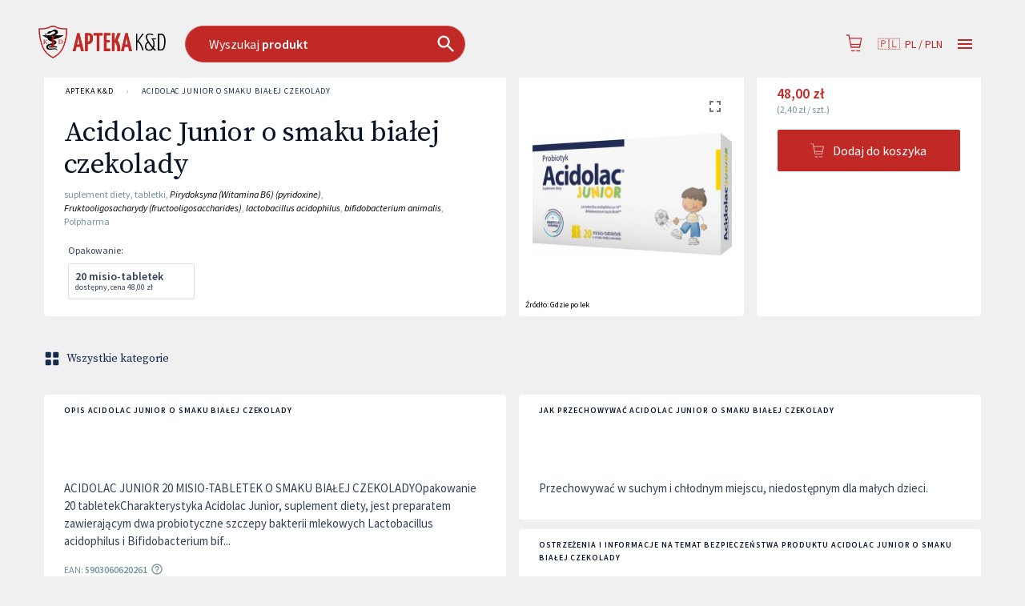

--- FILE ---
content_type: text/html; charset=utf-8
request_url: https://www.aptekanet.com/produkty/1694/acidolac-junior-o-smaku-bialej-czekolady-tabletki/apteki
body_size: 46124
content:
<!DOCTYPE html>
<html lang="pl">

<head prefix="og: http://ogp.me/ns#">
    <meta charset="utf-8" />
    <meta name="viewport" content="width=device-width, initial-scale=1" />

    <title>Acidolac Junior o smaku bia&#x142;ej czekolady | APTEKA K&amp;D</title>

            <link rel="preload" href="https://cdn.gdziepolek.pl/app/static/js/2026/chunk_online.b7fc73a0.chunk.js" as="script" crossorigin="anonymous">


        <link rel="canonical" href="https://www.aptekanet.com/produkty/1694/acidolac-junior-o-smaku-bialej-czekolady-tabletki/apteki" />

        <meta name="description" content="ACIDOLAC JUNIOR 20 MISIO-TABLETEK O SMAKU BIAŁEJ CZEKOLADYOpakowanie 20 tabletekCharakterystyka 	Acidolac Junior, suplement diety, jest preparatem zawierającym dwa probiotyczne szczepy bakterii mlekowych Lactobacillus acidophilus i Bifidobacterium bif...">
        <meta name="twitter:description" content="ACIDOLAC JUNIOR 20 MISIO-TABLETEK O SMAKU BIA&#x141;EJ CZEKOLADYOpakowanie 20 tabletekCharakterystyka &#x9;Acidolac Junior, suplement diety, jest preparatem zawieraj&#x105;cym dwa probiotyczne szczepy bakterii mlekowych Lactobacillus acidophilus i Bifidobacterium bif...">
        <meta property="og:description" content="ACIDOLAC JUNIOR 20 MISIO-TABLETEK O SMAKU BIA&#x141;EJ CZEKOLADYOpakowanie 20 tabletekCharakterystyka &#x9;Acidolac Junior, suplement diety, jest preparatem zawieraj&#x105;cym dwa probiotyczne szczepy bakterii mlekowych Lactobacillus acidophilus i Bifidobacterium bif..." />

    <meta property="og:site_name" content="APTEKA K&amp;D" />
    <meta property="og:title" content="Acidolac Junior o smaku bia&#x142;ej czekolady" />
    <meta property="og:url" content="https://www.aptekanet.com/produkty/1694/acidolac-junior-o-smaku-bialej-czekolady-tabletki/apteki" />


    <meta name="twitter:card" content="summary_large_image">
    <meta name="twitter:title" content="Acidolac Junior o smaku bia&#x142;ej czekolady">
<link rel="apple-touch-icon" sizes="60x60" href="https://cdn.gdziepolek.pl/online_ph/aptekanet/favicons 2/apple-touch-icon.png">
<link rel="icon" type="image/png" sizes="32x32" href="https://cdn.gdziepolek.pl/online_ph/aptekanet/favicons 2/favicon-32x32.png">
<link rel="icon" type="image/png" sizes="16x16" href="https://cdn.gdziepolek.pl/online_ph/aptekanet/favicons 2/favicon-16x16.png">
<link rel="manifest" href="https://cdn.gdziepolek.pl/online_ph/aptekanet/favicons 2/site.webmanifest">
<link rel="mask-icon" href="https://cdn.gdziepolek.pl/online_ph/aptekanet/favicons 2/safari-pinned-tab.svg" color="#5bbad5">
<meta name="msapplication-TileColor" content="#2d89ef">
<meta name="theme-color" content="#ffffff">


    <style>@import url(https://fonts.googleapis.com/css?family=Source+Sans+Pro:400,600,400italic,600italic&subset=latin-ext&display=swap);@import url(https://fonts.googleapis.com/css?family=Source+Serif+Pro:300,400&display=swap&subset=latin-ext);#root,.App,body,html{height:100%}@media (display-mode:standalone){#root,.App,body,html{height:100vh}}@font-face{font-family:Twemoji Country Flags;src:url(https://cdn.jsdelivr.net/npm/country-flag-emoji-polyfill@0.1/dist/TwemojiCountryFlags.woff2) format("woff2");unicode-range:u+1f1e6-1f1ff,u+1f3f4,u+e0062-e0063,u+e0065,u+e0067,u+e006c,u+e006e,u+e0073-e0074,u+e0077,u+e007f}body{-webkit-font-smoothing:antialiased;-moz-osx-font-smoothing:grayscale;background-color:#f4f9fa;font-family:Source Sans Pro,Roboto,Oxygen,Ubuntu,Cantarell,Fira Sans,Droid Sans,Helvetica Neue,sans-serif;margin:0;padding:0}body.win .flag{font-family:Twemoji Country Flags,Source Sans Pro,Roboto,Oxygen,Ubuntu,Cantarell,Fira Sans,Droid Sans,Helvetica Neue,sans-serif}code{font-family:source-code-pro,Menlo,Monaco,Consolas,Courier New,monospace}a{color:inherit;text-decoration:none}.pulse{animation-duration:1.5s;-webkit-animation-duration:1.5s;animation-iteration-count:infinite;-webkit-animation-iteration-count:infinite;animation-name:pulse;-webkit-animation-name:pulse}@keyframes pulse{0%{opacity:.7;transform:scale(.9)}50%{opacity:1;transform:scale(1.2)}to{opacity:.7;transform:scale(.9)}}@keyframes horizontal{0%{transform:translate(0)}6%{transform:translate(5px)}12%{transform:translate(0)}18%{transform:translate(5px)}24%{transform:translate(0)}30%{transform:translate(5px)}36%,to{transform:translate(0)}}#articleBody a{color:#e9693f!important;text-decoration:none}#articleBody table{width:auto!important}.fa{font-style:normal}.fa-caret-down:before{content:"\25BC"}.fa-caret-up:before{content:"\25B2"}#app-updated-box.hidden{display:none}.my-masonry-grid{display:flex;margin-left:-30px;width:auto}.my-masonry-grid_column{background-clip:padding-box;padding-left:30px}.my-masonry-grid_column>div{margin-bottom:30px}code[class*=language-],pre[class*=language-]{color:#fff;text-shadow:0 -.1em .2em #000}:not(pre)>code[class*=language-],pre[class*=language-]{background:#4d4033}pre[class*=language-]{border:.3em solid #7a6652;border-radius:.5em;box-shadow:inset 1px 1px .5em #000}:not(pre)>code[class*=language-]{border:.13em solid #7a6652;box-shadow:inset 1px 1px .3em -.1em #000;padding:.15em .2em .05em}.token.cdata,.token.comment,.token.doctype,.token.prolog{color:#998066}.token.punctuation{opacity:.7}.token.boolean,.token.constant,.token.number,.token.property,.token.symbol,.token.tag{color:#d1949e}.token.attr-name,.token.builtin,.token.char,.token.inserted,.token.selector,.token.string{color:#bde052}.language-css .token.string,.style .token.string,.token.entity,.token.operator,.token.url,.token.variable{color:#f5b83d}.token.atrule,.token.attr-value,.token.keyword{color:#d1949e}.token.important,.token.regex{color:#e90}code[class*=language-],pre[class*=language-]{color:#000;text-shadow:0 1px #fff}code[class*=language-] ::selection,code[class*=language-]::selection,pre[class*=language-] ::selection,pre[class*=language-]::selection{background:#b3d4fc;text-shadow:none}@media print{code[class*=language-],pre[class*=language-]{text-shadow:none}}:not(pre)>code[class*=language-],pre[class*=language-]{background:#f5f2f0}.token.cdata,.token.comment,.token.doctype,.token.prolog{color:#708090}.token.boolean,.token.constant,.token.deleted,.token.number,.token.property,.token.symbol,.token.tag{color:#905}.token.attr-name,.token.builtin,.token.char,.token.inserted,.token.selector,.token.string{color:#690}.language-css .token.string,.style .token.string,.token.entity,.token.operator,.token.url{background:#ffffff80;color:#9a6e3a}.token.atrule,.token.attr-value,.token.keyword{color:#07a}.token.class-name,.token.function{color:#dd4a68}.token.important,.token.regex,.token.variable{color:#e90}code[class*=language-],pre[class*=language-]{background:none;color:#ccc}pre[class*=language-]{padding:1em}:not(pre)>code[class*=language-],pre[class*=language-]{background:#2d2d2d}:not(pre)>code[class*=language-]{padding:.1em}.token.block-comment,.token.cdata,.token.comment,.token.doctype,.token.prolog{color:#999}.token.punctuation{color:#ccc}.token.attr-name,.token.deleted,.token.namespace,.token.tag{color:#e2777a}.token.function-name{color:#6196cc}.token.boolean,.token.function,.token.number{color:#f08d49}.token.class-name,.token.constant,.token.property,.token.symbol{color:#f8c555}.token.atrule,.token.builtin,.token.important,.token.keyword,.token.selector{color:#cc99cd}.token.attr-value,.token.char,.token.regex,.token.string,.token.variable{color:#7ec699}.token.entity,.token.operator,.token.url{color:#67cdcc}.token.inserted{color:green}code[class*=language-],pre[class*=language-]{word-wrap:normal;font-family:Consolas,Monaco,Andale Mono,Ubuntu Mono,monospace;font-size:1em;-webkit-hyphens:none;hyphens:none;line-height:1.5;tab-size:4;text-align:left;white-space:pre;word-break:normal;word-spacing:normal}pre[class*=language-]{background:url("data:image/svg+xml;charset=utf-8,%3Csvg xmlns='http://www.w3.org/2000/svg' width='100' height='100' fill='rgba(0,0,0,.2)'%3E%3Cpath d='M0 50 50 0H0zM0 100h50l50-50V0z'/%3E%3C/svg%3E");background-size:1em 1em;margin:.5em 0;overflow:auto;padding:.4em .8em}code[class*=language-]{background:#000;box-shadow:-.3em 0 0 .3em #000,.3em 0 0 .3em #000;color:#fff}:not(pre)>code[class*=language-]{border-radius:.3em;box-shadow:none;padding:.2em;white-space:normal}.token.cdata,.token.comment,.token.doctype,.token.prolog{color:#aaa}.token.punctuation{color:#999}.token.namespace{opacity:.7}.token.boolean,.token.constant,.token.number,.token.property,.token.symbol,.token.tag{color:#0cf}.token.attr-name,.token.builtin,.token.char,.token.selector,.token.string{color:#ff0}.language-css .token.string,.token.entity,.token.inserted,.token.operator,.token.url,.token.variable{color:#9acd32}.token.atrule,.token.attr-value,.token.keyword{color:#ff1493}.token.important,.token.regex{color:orange}.token.bold,.token.important{font-weight:700}.token.italic{font-style:italic}.token.entity{cursor:help}.token.deleted{color:red}pre.diff-highlight.diff-highlight>code .token.deleted:not(.prefix),pre>code.diff-highlight.diff-highlight .token.deleted:not(.prefix){background-color:#ff00004d;display:inline}pre.diff-highlight.diff-highlight>code .token.inserted:not(.prefix),pre>code.diff-highlight.diff-highlight .token.inserted:not(.prefix){background-color:#00ff804d;display:inline}</style>

    <style data-emotion="mui-global 15mlvek">.mui-15mlvek{background-color:#fff;color:#019BB2;transition:box-shadow 300ms cubic-bezier(0.4, 0, 0.2, 1) 0ms;box-shadow:0px 2px 4px -1px rgba(0,0,0,0.2),0px 4px 5px 0px rgba(0,0,0,0.14),0px 1px 10px 0px rgba(0,0,0,0.12);display:flex;flex-direction:column;width:100%;box-sizing:border-box;flex-shrink:0;position:fixed;z-index:1100;top:0;left:auto;right:0;color:inherit;}@media print{.mui-15mlvek{position:absolute;}}</style><style data-emotion="mui-global i6s8oy">.mui-i6s8oy{position:relative;display:flex;align-items:center;padding-left:16px;padding-right:16px;min-height:56px;}@media (min-width:600px){.mui-i6s8oy{padding-left:24px;padding-right:24px;}}@media (min-width:0px){@media (orientation: landscape){.mui-i6s8oy{min-height:48px;}}}@media (min-width:600px){.mui-i6s8oy{min-height:64px;}}</style><style data-emotion="mui-global 10dohqv">.mui-10dohqv{user-select:none;width:1em;height:1em;display:inline-block;fill:currentColor;flex-shrink:0;transition:fill 200ms cubic-bezier(0.4, 0, 0.2, 1) 0ms;font-size:1.5rem;}</style><style data-emotion="mui-global 1ijz1c">.mui-1ijz1c{color:#019BB2;font-size:0.93rem;font-weight:300;font-family:"Source Sans Pro","Roboto","Helvetica","Arial",sans-serif;line-height:1.4375em;box-sizing:border-box;position:relative;cursor:text;display:inline-flex;align-items:center;}.mui-1ijz1c.Mui-disabled{color:rgba(0, 0, 0, 0.38);cursor:default;}</style><style data-emotion="mui-global r4kriu">@media (min-width:0px){.mui-r4kriu{padding:0 24px;}}@media (min-width:900px){.mui-r4kriu{padding:0 24px;}}</style><style data-emotion="mui-global 6xugel">.mui-6xugel{display:inherit;margin-right:8px;margin-left:-4px;}.mui-6xugel>*:nth-of-type(1){font-size:20px;}</style><style data-emotion="mui-global 70qvj9">.mui-70qvj9{display:flex;align-items:center;}</style><style data-emotion="mui-global fuq6ue">.mui-fuq6ue{margin:0;color:#324056;font-size:0.93rem;font-weight:300;font-family:"Source Sans Pro","Roboto","Helvetica","Arial",sans-serif;line-height:1.5;font-weight:500;color:inherit;}.mui-fuq6ue a:hover{opacity:0.8;}</style><style data-emotion="mui-global itng9s">.mui-itng9s{width:100%;display:block;max-width:100vw;cursor:pointer;}.mui-itng9s:hover{opacity:0.9;}.mui-itng9s .info{text-align:right;text-transform:uppercase;color:#324056;}.mui-itng9s .info a:hover{color:#009BB4;}.mui-itng9s .info svg{width:16px;height:16px;margin-left:4px;}.mui-itng9s .img{width:100%;height:auto;}</style><style data-emotion="mui-global 69i1ev">.mui-69i1ev{display:flex;justify-content:space-between;align-items:center;}</style><style data-emotion="mui-global 1qdrltq">.mui-1qdrltq{margin:0;color:#75949A;font-size:0.75rem;font-weight:300;font-family:"Source Sans Pro","Roboto","Helvetica","Arial",sans-serif;line-height:1.43;font-weight:500;}.mui-1qdrltq.dark{color:#324056!important;}.mui-1qdrltq a:hover{opacity:0.8;}</style><style data-emotion="mui-global v3z1wi">.mui-v3z1wi{box-sizing:border-box;display:flex;flex-wrap:wrap;width:100%;flex-direction:row;align-items:center;}</style><style data-emotion="mui-global 1wxaqej">.mui-1wxaqej{box-sizing:border-box;margin:0;flex-direction:row;}</style><style data-emotion="mui-global 155068m">.mui-155068m{margin:0;color:#324056;font-size:0.93rem;font-weight:300;font-family:"Source Sans Pro","Roboto","Helvetica","Arial",sans-serif;line-height:1.5;font-weight:500;color:#172B4E;}.mui-155068m a:hover{opacity:0.8;}</style><style data-emotion="mui-global nhb8h9">.mui-nhb8h9{display:flex;flex-wrap:wrap;align-items:center;padding:0;margin:0;list-style:none;}</style><style data-emotion="mui-global 3mf706">.mui-3mf706{display:flex;user-select:none;margin-left:8px;margin-right:8px;}</style><style data-emotion="mui-global mlcl4i">.mui-mlcl4i{box-sizing:border-box;display:flex;flex-wrap:wrap;width:100%;flex-direction:row;margin-top:-16px;width:calc(100% + 16px);margin-left:-16px;}.mui-mlcl4i>.MuiGrid-item{padding-top:16px;}.mui-mlcl4i>.MuiGrid-item{padding-left:16px;}@media (min-width:0px){.mui-mlcl4i{gap:16px;}}@media (min-width:900px){.mui-mlcl4i{gap:0;}}@media (min-width:0px){.mui-mlcl4i>div.MuiGrid-item{padding-top:0px;}}</style><style data-emotion="mui-global iol86l">.mui-iol86l{box-sizing:border-box;margin:0;flex-direction:row;flex-basis:100%;flex-grow:0;max-width:100%;}@media (min-width:600px){.mui-iol86l{flex-basis:100%;flex-grow:0;max-width:100%;}}@media (min-width:900px){.mui-iol86l{flex-basis:50%;flex-grow:0;max-width:50%;}}@media (min-width:1200px){.mui-iol86l{flex-basis:50%;flex-grow:0;max-width:50%;}}@media (min-width:1536px){.mui-iol86l{flex-basis:50%;flex-grow:0;max-width:50%;}}</style><style data-emotion="mui-global 1ili08n">.mui-1ili08n{display:flex;flex-direction:column;}.mui-1ili08n .content{background-color:#FFF;color:#324056;min-height:200px;position:relative;flex:1 1 auto;border-radius:4px;}.mui-1ili08n .content .stripes{display:block;width:calc(100% - 48px);height:calc(100% - 48px);position:absolute;top:50%;left:50%;transform:translate(-50%, -50%);background-image:linear-gradient(45deg, #009BB420 25%, transparent 25%, transparent 50%, #009BB420 50%, #009BB420 75%, transparent 75%, transparent);background-size:60px 60px;animation:animation-5e8use 1s linear infinite;border-radius:8px;}.mui-1ili08n .bar{width:100%;display:flex;justify-content:center;flex:0 0 auto;}@media (min-width:0px){.mui-1ili08n .bar{height:32px;}}@media (min-width:600px){.mui-1ili08n .bar{height:45px;}}.mui-1ili08n .top{margin-bottom:-8px;}.mui-1ili08n .bottom{margin-top:-8px;}</style><style data-emotion="mui-global animation-5e8use">@keyframes animation-5e8use{from{background-position:0 0;}to{background-position:120px 60px;}}</style><style data-emotion="mui-global tui5pi">.mui-tui5pi{margin:0;font-size:2.2rem;font-family:"Source Serif Pro","serif";letter-spacing:-0.53px;font-weight:400;line-height:1.14;font-weight:500;color:#091427;}@media (max-width:599.95px){.mui-tui5pi{font-size:1.8rem;}}.mui-tui5pi a:hover{opacity:0.8;}</style><style data-emotion="mui-global ol2e4n">.mui-ol2e4n{margin:0;color:#75949A;font-size:0.75rem;font-weight:300;font-family:"Source Sans Pro","Roboto","Helvetica","Arial",sans-serif;line-height:1.43;font-weight:500;color:#019BB2;}.mui-ol2e4n.dark{color:#324056!important;}.mui-ol2e4n a:hover{opacity:0.8;}</style><style data-emotion="mui-global mw1ezp">.mui-mw1ezp{padding:4px 24px;border-top:2px solid #F4F9FA;display:flex;align-items:center;flex-wrap:wrap;}</style><style data-emotion="mui-global 1ha4th6">.mui-1ha4th6{box-sizing:border-box;margin:0;flex-direction:row;flex-basis:100%;flex-grow:0;max-width:100%;}@media (min-width:600px){.mui-1ha4th6{flex-basis:100%;flex-grow:0;max-width:100%;}}@media (min-width:900px){.mui-1ha4th6{flex-basis:25%;flex-grow:0;max-width:25%;}}@media (min-width:1200px){.mui-1ha4th6{flex-basis:25%;flex-grow:0;max-width:25%;}}@media (min-width:1536px){.mui-1ha4th6{flex-basis:25%;flex-grow:0;max-width:25%;}}</style><style data-emotion="mui-global i6ay5t">.mui-i6ay5t{background-color:#fff;color:#019BB2;transition:box-shadow 300ms cubic-bezier(0.4, 0, 0.2, 1) 0ms;border-radius:4px;box-shadow:none;height:100%;}.mui-i6ay5t .section{width:100%;box-sizing:border-box;padding:16px 25px;}.mui-i6ay5t .section:not(:last-child){border-bottom:1px solid #F4F9FA;}</style><style data-emotion="mui-global 4njp0i">.mui-4njp0i{display:inline-flex;align-items:center;justify-content:center;position:relative;box-sizing:border-box;-webkit-tap-highlight-color:transparent;background-color:transparent;outline:0;border:0;margin:0;border-radius:0;padding:0;cursor:pointer;user-select:none;vertical-align:middle;-moz-appearance:none;-webkit-appearance:none;text-decoration:none;color:inherit;font-family:"Source Sans Pro","Roboto","Helvetica","Arial",sans-serif;font-weight:500;font-size:0.9375rem;line-height:1.75;text-transform:uppercase;min-width:64px;padding:8px 11px;border-radius:4px;transition:background-color 250ms cubic-bezier(0.4, 0, 0.2, 1) 0ms,box-shadow 250ms cubic-bezier(0.4, 0, 0.2, 1) 0ms,border-color 250ms cubic-bezier(0.4, 0, 0.2, 1) 0ms,color 250ms cubic-bezier(0.4, 0, 0.2, 1) 0ms;color:#009BB4;}.mui-4njp0i::-moz-focus-inner{border-style:none;}.mui-4njp0i.Mui-disabled{pointer-events:none;cursor:default;}@media print{.mui-4njp0i{color-adjust:exact;}}.mui-4njp0i:hover{text-decoration:none;background-color:rgba(0, 155, 180, 0.04);}@media (hover: none){.mui-4njp0i:hover{background-color:transparent;}}.mui-4njp0i.Mui-disabled{color:rgba(0, 0, 0, 0.26);}</style><style data-emotion="mui-global 1w8s6so">.mui-1w8s6so{display:inline-flex;align-items:center;justify-content:center;position:relative;box-sizing:border-box;-webkit-tap-highlight-color:transparent;background-color:transparent;outline:0;border:0;margin:0;border-radius:0;padding:0;cursor:pointer;user-select:none;vertical-align:middle;-moz-appearance:none;-webkit-appearance:none;text-decoration:none;color:inherit;text-align:center;flex:0 0 auto;font-size:1.5rem;padding:8px;border-radius:50%;overflow:visible;color:rgba(0, 0, 0, 0.54);transition:background-color 150ms cubic-bezier(0.4, 0, 0.2, 1) 0ms;padding:12px;font-size:1.75rem;}.mui-1w8s6so::-moz-focus-inner{border-style:none;}.mui-1w8s6so.Mui-disabled{pointer-events:none;cursor:default;}@media print{.mui-1w8s6so{color-adjust:exact;}}.mui-1w8s6so:hover{background-color:rgba(0, 0, 0, 0.04);}@media (hover: none){.mui-1w8s6so:hover{background-color:transparent;}}.mui-1w8s6so.Mui-disabled{background-color:transparent;color:rgba(0, 0, 0, 0.26);}</style><style data-emotion="mui-global o82xgt">.mui-o82xgt{margin:0;font-size:1.25rem;font-weight:400;font-family:"Source Sans Pro","Roboto","Helvetica","Arial",sans-serif;line-height:1.235;font-weight:500;}.mui-o82xgt a:hover{opacity:0.8;}</style><style data-emotion="mui-global 2exhu2">.mui-2exhu2{display:flex;flex-wrap:nowrap;align-items:flex-end;position:relative;overflow-x:scroll;scrollbar-width:none;}.mui-2exhu2::-webkit-scrollbar{display:none;}.mui-2exhu2 .tab{text-transform:none;flex:0 0 auto;padding:12px 16px 12px 30px;border-radius:6px 6px 0px 0;white-space:nowrap;margin-right:4px;position:relative;transition:padding 50ms ease-in-out;background-color:transparent;color:#0E2227;display:block;}.mui-2exhu2 .tab:hover{padding-bottom:16px;}@media (max-width:599.95px){.mui-2exhu2 .tab{padding:6px 16px;}.mui-2exhu2 .tab:hover{padding-bottom:6px;}.mui-2exhu2 .tab.active{padding-bottom:8px!important;}}.mui-2exhu2 .tab .label{text-align:right;font-size:16px;line-height:18px;font-weight:600;display:flex;align-items:center;}.mui-2exhu2 .tab .sublabel{font-size:10px;text-align:right;line-height:10px;}.mui-2exhu2 .tab.active{color:#FFF;padding-bottom:18px;}.mui-2exhu2 .tab.active .line{position:absolute;height:2px;bottom:0;left:0;width:100%;background-color:#FFF;opacity:0.5;}.mui-2exhu2 .tab.active.primary{background-color:#009BB4;}.mui-2exhu2 .tab.active.orange{background-color:#EB551E;}.mui-2exhu2 .tab.Mui-disabled{opacity:0.5;}</style><style data-emotion="mui-global cw3be6">.mui-cw3be6{box-sizing:border-box;display:flex;flex-wrap:wrap;width:100%;flex-direction:row;margin-top:-16px;width:calc(100% + 16px);margin-left:-16px;min-height:400px;}.mui-cw3be6>.MuiGrid-item{padding-top:16px;}.mui-cw3be6>.MuiGrid-item{padding-left:16px;}.mui-cw3be6 .col-left{height:80vh;overflow:hidden;scrollbar-width:none;position:relative;}.mui-cw3be6 .col-left::WebkitScrollbar{display:none;}.mui-cw3be6 .col-left #pharmacies-list{padding-top:8px;border-top-left-radius:0;overflow-y:scroll;height:100%;scrollbar-width:none;}.mui-cw3be6 .col-left #pharmacies-list::WebkitScrollbar{display:none;}</style><style data-emotion="mui-global 1fwwob8">.mui-1fwwob8{box-sizing:border-box;margin:0;flex-direction:row;flex-basis:100%;flex-grow:0;max-width:100%;}@media (min-width:600px){.mui-1fwwob8{flex-basis:100%;flex-grow:0;max-width:100%;}}@media (min-width:900px){.mui-1fwwob8{flex-basis:50%;flex-grow:0;max-width:50%;}}@media (min-width:1200px){.mui-1fwwob8{flex-basis:41.666667%;flex-grow:0;max-width:41.666667%;}}@media (min-width:1536px){.mui-1fwwob8{flex-basis:41.666667%;flex-grow:0;max-width:41.666667%;}}</style><style data-emotion="mui-global orq8zk">.mui-orq8zk{overflow:hidden;min-height:48px;-webkit-overflow-scrolling:touch;display:flex;}@media (max-width:599.95px){.mui-orq8zk .MuiTabs-scrollButtons{display:none;}}</style><style data-emotion="mui-global 12qnib">.mui-12qnib{position:relative;display:inline-block;flex:1 1 auto;white-space:nowrap;scrollbar-width:none;overflow-x:auto;overflow-y:hidden;}.mui-12qnib::-webkit-scrollbar{display:none;}</style><style data-emotion="mui-global k008qs">.mui-k008qs{display:flex;}</style><style data-emotion="mui-global vh9fmu">.mui-vh9fmu{display:inline-flex;align-items:center;justify-content:center;position:relative;box-sizing:border-box;-webkit-tap-highlight-color:transparent;background-color:transparent;outline:0;border:0;margin:0;border-radius:0;padding:0;cursor:pointer;user-select:none;vertical-align:middle;-moz-appearance:none;-webkit-appearance:none;text-decoration:none;color:inherit;font-family:"Source Sans Pro","Roboto","Helvetica","Arial",sans-serif;font-weight:500;font-size:0.875rem;line-height:1.25;text-transform:uppercase;max-width:360px;min-width:90px;position:relative;min-height:48px;flex-shrink:0;padding:12px 16px;overflow:hidden;white-space:normal;text-align:center;flex-direction:column;color:#172B4E;font-size:10px!important;font-weight:600;color:#162A4F!important;min-height:32px;min-width:auto!important;max-width:auto!important;}.mui-vh9fmu::-moz-focus-inner{border-style:none;}.mui-vh9fmu.Mui-disabled{pointer-events:none;cursor:default;}@media print{.mui-vh9fmu{color-adjust:exact;}}.mui-vh9fmu.Mui-selected{color:#009BB4;}.mui-vh9fmu.Mui-disabled{color:rgba(0, 0, 0, 0.38);}.mui-vh9fmu.Mui-selected{color:#027A9F!important;background-color:#FFF;border-radius:18px;}</style><style data-emotion="mui-global 17yv7m0">.mui-17yv7m0{position:absolute;height:2px;bottom:0;width:100%;transition:all 300ms cubic-bezier(0.4, 0, 0.2, 1) 0ms;background-color:#009BB4;}</style><style data-emotion="mui-global t4escf">.mui-t4escf{padding:16px 0;}.mui-t4escf .text{max-width:600px;}.mui-t4escf .h2{margin-bottom:16px;}@media (min-width:0px){.mui-t4escf .h2{font-size:1.1rem;}}</style><style data-emotion="mui-global jkorln">.mui-jkorln{margin:0;font-size:1.56rem;font-family:"Source Serif Pro","serif";font-weight:400;line-height:1.2;font-weight:500;color:#172B4E;}.mui-jkorln a:hover{opacity:0.8;}</style><style data-emotion="mui-global aswqvx">.mui-aswqvx{align-items:center;display:flex;flex-wrap:wrap;}</style><style data-emotion="mui-global 18nc3u2">.mui-18nc3u2.Mui-focused .MuiAutocomplete-clearIndicator{visibility:visible;}@media (pointer: fine){.mui-18nc3u2:hover .MuiAutocomplete-clearIndicator{visibility:visible;}}.mui-18nc3u2 .MuiAutocomplete-tag{margin:3px;max-width:calc(100% - 6px);}.mui-18nc3u2 .MuiAutocomplete-inputRoot{flex-wrap:wrap;}.MuiAutocomplete-hasPopupIcon.mui-18nc3u2 .MuiAutocomplete-inputRoot,.MuiAutocomplete-hasClearIcon.mui-18nc3u2 .MuiAutocomplete-inputRoot{padding-right:30px;}.MuiAutocomplete-hasPopupIcon.MuiAutocomplete-hasClearIcon.mui-18nc3u2 .MuiAutocomplete-inputRoot{padding-right:56px;}.mui-18nc3u2 .MuiAutocomplete-inputRoot .MuiAutocomplete-input{width:0;min-width:30px;}.mui-18nc3u2 .MuiInput-root{padding-bottom:1px;}.mui-18nc3u2 .MuiInput-root .MuiInput-input{padding:4px 4px 4px 0px;}.mui-18nc3u2 .MuiInput-root.MuiInputBase-sizeSmall .MuiInput-input{padding:2px 4px 3px 0;}.mui-18nc3u2 .MuiOutlinedInput-root{padding:9px;}.MuiAutocomplete-hasPopupIcon.mui-18nc3u2 .MuiOutlinedInput-root,.MuiAutocomplete-hasClearIcon.mui-18nc3u2 .MuiOutlinedInput-root{padding-right:39px;}.MuiAutocomplete-hasPopupIcon.MuiAutocomplete-hasClearIcon.mui-18nc3u2 .MuiOutlinedInput-root{padding-right:65px;}.mui-18nc3u2 .MuiOutlinedInput-root .MuiAutocomplete-input{padding:7.5px 4px 7.5px 5px;}.mui-18nc3u2 .MuiOutlinedInput-root .MuiAutocomplete-endAdornment{right:9px;}.mui-18nc3u2 .MuiOutlinedInput-root.MuiInputBase-sizeSmall{padding-top:6px;padding-bottom:6px;padding-left:6px;}.mui-18nc3u2 .MuiOutlinedInput-root.MuiInputBase-sizeSmall .MuiAutocomplete-input{padding:2.5px 4px 2.5px 8px;}.mui-18nc3u2 .MuiFilledInput-root{padding-top:19px;padding-left:8px;}.MuiAutocomplete-hasPopupIcon.mui-18nc3u2 .MuiFilledInput-root,.MuiAutocomplete-hasClearIcon.mui-18nc3u2 .MuiFilledInput-root{padding-right:39px;}.MuiAutocomplete-hasPopupIcon.MuiAutocomplete-hasClearIcon.mui-18nc3u2 .MuiFilledInput-root{padding-right:65px;}.mui-18nc3u2 .MuiFilledInput-root .MuiFilledInput-input{padding:7px 4px;}.mui-18nc3u2 .MuiFilledInput-root .MuiAutocomplete-endAdornment{right:9px;}.mui-18nc3u2 .MuiFilledInput-root.MuiInputBase-sizeSmall{padding-bottom:1px;}.mui-18nc3u2 .MuiFilledInput-root.MuiInputBase-sizeSmall .MuiFilledInput-input{padding:2.5px 4px;}.mui-18nc3u2 .MuiInputBase-hiddenLabel{padding-top:8px;}.mui-18nc3u2 .MuiFilledInput-root.MuiInputBase-hiddenLabel{padding-top:0;padding-bottom:0;}.mui-18nc3u2 .MuiFilledInput-root.MuiInputBase-hiddenLabel .MuiAutocomplete-input{padding-top:16px;padding-bottom:17px;}.mui-18nc3u2 .MuiFilledInput-root.MuiInputBase-hiddenLabel.MuiInputBase-sizeSmall .MuiAutocomplete-input{padding-top:8px;padding-bottom:9px;}.mui-18nc3u2 .MuiAutocomplete-input{flex-grow:1;text-overflow:ellipsis;opacity:1;}</style><style data-emotion="mui-global feqhe6">.mui-feqhe6{display:inline-flex;flex-direction:column;position:relative;min-width:0;padding:0;margin:0;border:0;vertical-align:top;width:100%;}</style><style data-emotion="mui-global 1w2fpv4">.mui-1w2fpv4{color:#019BB2;font-size:0.93rem;font-weight:300;font-family:"Source Sans Pro","Roboto","Helvetica","Arial",sans-serif;line-height:1.4375em;box-sizing:border-box;position:relative;cursor:text;display:inline-flex;align-items:center;width:100%;position:relative;border-radius:4px;padding-right:14px;}.mui-1w2fpv4.Mui-disabled{color:rgba(0, 0, 0, 0.38);cursor:default;}.mui-1w2fpv4:hover .MuiOutlinedInput-notchedOutline{border-color:#019BB2;}@media (hover: none){.mui-1w2fpv4:hover .MuiOutlinedInput-notchedOutline{border-color:rgba(0, 0, 0, 0.23);}}.mui-1w2fpv4.Mui-focused .MuiOutlinedInput-notchedOutline{border-color:#009BB4;border-width:2px;}.mui-1w2fpv4.Mui-error .MuiOutlinedInput-notchedOutline{border-color:#E9693F;}.mui-1w2fpv4.Mui-disabled .MuiOutlinedInput-notchedOutline{border-color:rgba(0, 0, 0, 0.26);}</style><style data-emotion="mui-global 15fvi6m">.mui-15fvi6m{font:inherit;letter-spacing:inherit;color:currentColor;padding:4px 0 5px;border:0;box-sizing:content-box;background:none;height:1.4375em;margin:0;-webkit-tap-highlight-color:transparent;display:block;min-width:0;width:100%;animation-name:mui-auto-fill-cancel;animation-duration:10ms;height:1.1876em;padding:16.5px 14px;padding-right:0;}.mui-15fvi6m::-webkit-input-placeholder{color:currentColor;opacity:0.42;transition:opacity 200ms cubic-bezier(0.4, 0, 0.2, 1) 0ms;}.mui-15fvi6m::-moz-placeholder{color:currentColor;opacity:0.42;transition:opacity 200ms cubic-bezier(0.4, 0, 0.2, 1) 0ms;}.mui-15fvi6m:-ms-input-placeholder{color:currentColor;opacity:0.42;transition:opacity 200ms cubic-bezier(0.4, 0, 0.2, 1) 0ms;}.mui-15fvi6m::-ms-input-placeholder{color:currentColor;opacity:0.42;transition:opacity 200ms cubic-bezier(0.4, 0, 0.2, 1) 0ms;}.mui-15fvi6m:focus{outline:0;}.mui-15fvi6m:invalid{box-shadow:none;}.mui-15fvi6m::-webkit-search-decoration{-webkit-appearance:none;}label[data-shrink=false]+.MuiInputBase-formControl .mui-15fvi6m::-webkit-input-placeholder{opacity:0!important;}label[data-shrink=false]+.MuiInputBase-formControl .mui-15fvi6m::-moz-placeholder{opacity:0!important;}label[data-shrink=false]+.MuiInputBase-formControl .mui-15fvi6m:-ms-input-placeholder{opacity:0!important;}label[data-shrink=false]+.MuiInputBase-formControl .mui-15fvi6m::-ms-input-placeholder{opacity:0!important;}label[data-shrink=false]+.MuiInputBase-formControl .mui-15fvi6m:focus::-webkit-input-placeholder{opacity:0.42;}label[data-shrink=false]+.MuiInputBase-formControl .mui-15fvi6m:focus::-moz-placeholder{opacity:0.42;}label[data-shrink=false]+.MuiInputBase-formControl .mui-15fvi6m:focus:-ms-input-placeholder{opacity:0.42;}label[data-shrink=false]+.MuiInputBase-formControl .mui-15fvi6m:focus::-ms-input-placeholder{opacity:0.42;}.mui-15fvi6m.Mui-disabled{opacity:1;-webkit-text-fill-color:rgba(0, 0, 0, 0.38);}.mui-15fvi6m:-webkit-autofill{animation-duration:5000s;animation-name:mui-auto-fill;}.mui-15fvi6m:-webkit-autofill{border-radius:inherit;}</style><style data-emotion="mui-global igs3ac">.mui-igs3ac{text-align:left;position:absolute;bottom:0;right:0;top:-5px;left:0;margin:0;padding:0 8px;pointer-events:none;border-radius:inherit;border-style:solid;border-width:1px;overflow:hidden;min-width:0%;border-color:rgba(0, 0, 0, 0.23);}</style><style data-emotion="mui-global ihdtdm">.mui-ihdtdm{float:unset;width:auto;overflow:hidden;padding:0;line-height:11px;transition:width 150ms cubic-bezier(0.0, 0, 0.2, 1) 0ms;}</style><style data-emotion="mui-global 8qyahb">.mui-8qyahb{margin:0;color:#324056;font-size:0.93rem;font-weight:300;font-family:"Source Sans Pro","Roboto","Helvetica","Arial",sans-serif;line-height:1.5;font-weight:500;color:#E9693F;}.mui-8qyahb a:hover{opacity:0.8;}</style><style data-emotion="mui-global 8outnn">.mui-8outnn{user-select:none;width:1em;height:1em;display:inline-block;fill:currentColor;flex-shrink:0;transition:fill 200ms cubic-bezier(0.4, 0, 0.2, 1) 0ms;font-size:1.5rem;color:#E9693F;}</style><style data-emotion="mui-global 1o8aol3">.mui-1o8aol3{box-sizing:border-box;margin:0;flex-direction:row;flex-basis:100%;flex-grow:0;max-width:100%;}@media (min-width:600px){.mui-1o8aol3{flex-basis:100%;flex-grow:0;max-width:100%;}}@media (min-width:900px){.mui-1o8aol3{flex-basis:50%;flex-grow:0;max-width:50%;}}@media (min-width:1200px){.mui-1o8aol3{flex-basis:58.333333%;flex-grow:0;max-width:58.333333%;}}@media (min-width:1536px){.mui-1o8aol3{flex-basis:58.333333%;flex-grow:0;max-width:58.333333%;}}</style><style data-emotion="mui-global 1o4h7x0">.mui-1o4h7x0{width:100%;height:100%;position:relative;cursor:pointer;overflow:hidden;border-radius:3px;}.mui-1o4h7x0 .rct{position:absolute;top:0;left:0;width:100%;height:100%;transition:opacity 100ms ease-in-out,filter 100ms ease-in-out,transform 100ms ease-in-out;}.mui-1o4h7x0 .map{filter:saturate(0) blur(1px);opacity:0.1;background-size:cover;background-position:center;}.mui-1o4h7x0 .loading{opacity:0;background-color:#EFF4F5;background-image:linear-gradient(45deg, #FFF 25%, transparent 25%, transparent 50%, #FFF 50%, #FFF 75%, transparent 75%, transparent);background-size:15px 15px;animation:animation-5e8use 1s linear infinite;z-index:1;mask-size:cover;mask-repeat:no-repeat;mask-position:center;}.mui-1o4h7x0.isLoading .loading{opacity:1;}.mui-1o4h7x0.isLoading .rct{transform:scale(1.05);}.mui-1o4h7x0.isLoading .map{filter:initial;opacity:1;}.mui-1o4h7x0.isNotLoading:hover .showBtn{background-color:#FAFAFA;}.mui-1o4h7x0.isNotLoading:hover .map{filter:saturate(0) blur(0px);opacity:0.5;}.mui-1o4h7x0 .showBtn{background-color:#FFF;position:absolute;padding:8px;width:150px;font-size:12px;text-align:center;border-radius:4px;left:50%;top:50%;transform:translate(-50%, -50%);z-index:2;}.mui-1o4h7x0 .showBtn svg{vertical-align:middle;}</style><style data-emotion="mui-global 4i0lp4">.mui-4i0lp4{display:flex;padding:16px 0;gap:16px;}@media (min-width:0px){.mui-4i0lp4{margin-bottom:16px;}}@media (min-width:600px){.mui-4i0lp4{margin-bottom:0;}}@media (min-width:0px){.mui-4i0lp4 button{font-size:10px;}}@media (min-width:600px){.mui-4i0lp4 button{font-size:12px;}}</style><style data-emotion="mui-global 6ctkcy">.mui-6ctkcy{user-select:none;width:1em;height:1em;display:inline-block;fill:currentColor;flex-shrink:0;transition:fill 200ms cubic-bezier(0.4, 0, 0.2, 1) 0ms;font-size:1.25rem;font-size:20px;}</style><style data-emotion="mui-global 1wrq8c7">.mui-1wrq8c7{margin:0 24px 8px 24px;}</style><style data-emotion="mui-global 1k45xv3">.mui-1k45xv3{padding:8px 25px;margin-bottom:2px;background-color:#FFF;}</style><style data-emotion="mui-global 172gjzp">.mui-172gjzp{display:flex;align-items:stretch;gap:2px;width:100%;}.mui-172gjzp .pad{background-color:#FFF;max-width:5%;}@media (min-width:0px){.mui-172gjzp .pad{flex:1 1 8px;}}@media (min-width:900px){.mui-172gjzp .pad{flex:1 1 50px;}}</style><style data-emotion="mui-global c0pzws">.mui-c0pzws{box-sizing:border-box;display:flex;flex-wrap:wrap;width:100%;flex-direction:row;background-color:#FFF;min-height:200px;align-items:center;}.mui-c0pzws a:hover{opacity:0.8;}.mui-c0pzws .imgCell{display:flex;padding:20px;justify-content:center;align-items:center;align-self:stretch;max-height:100%;}.mui-c0pzws .img{margin:20px;background-size:contain;background-repeat:no-repeat;background-position:center;height:100%;}@media (min-width:0px){.mui-c0pzws .img{width:80%;}}@media (min-width:900px){.mui-c0pzws .img{width:70%;}}.mui-c0pzws .img:hover{opacity:0.8;cursor:pointer;}.mui-c0pzws .productCell{display:flex;flex-direction:column;gap:16px;}@media (min-width:0px){.mui-c0pzws .productCell{padding-right:8px;}}@media (min-width:600px){.mui-c0pzws .productCell{padding-right:24px;}}.mui-c0pzws .productCell .price{font-weight:600;margin-top:2px;}@media (min-width:0px){.mui-c0pzws .productCell .title{font-size:1rem;}}@media (min-width:600px){.mui-c0pzws .productCell .title{font-size:1.5rem;}}</style><style data-emotion="mui-global 1s50f5r">.mui-1s50f5r{box-sizing:border-box;margin:0;flex-direction:row;flex-basis:50%;flex-grow:0;max-width:50%;}@media (min-width:600px){.mui-1s50f5r{flex-basis:50%;flex-grow:0;max-width:50%;}}@media (min-width:900px){.mui-1s50f5r{flex-basis:50%;flex-grow:0;max-width:50%;}}@media (min-width:1200px){.mui-1s50f5r{flex-basis:50%;flex-grow:0;max-width:50%;}}@media (min-width:1536px){.mui-1s50f5r{flex-basis:50%;flex-grow:0;max-width:50%;}}</style><style data-emotion="mui-global 17sir41">.mui-17sir41{box-sizing:border-box;display:flex;flex-wrap:wrap;width:100%;flex-direction:row;margin-top:-16px;width:calc(100% + 16px);margin-left:-16px;}.mui-17sir41>.MuiGrid-item{padding-top:16px;}.mui-17sir41>.MuiGrid-item{padding-left:16px;}@media (min-width:0px){.mui-17sir41{padding:0px;}}@media (min-width:900px){.mui-17sir41{padding:0 24px;}}</style><style data-emotion="mui-global 1wsos0r">.mui-1wsos0r{box-sizing:border-box;margin:0;flex-direction:row;}@media (min-width:900px){.mui-1wsos0r{flex-basis:33.333333%;flex-grow:0;max-width:33.333333%;}}@media (min-width:1200px){.mui-1wsos0r{flex-basis:50%;flex-grow:0;max-width:50%;}}@media (min-width:1536px){.mui-1wsos0r{flex-basis:50%;flex-grow:0;max-width:50%;}}</style><style data-emotion="mui-global atf34n">.mui-atf34n{box-sizing:border-box;margin:0;flex-direction:row;}@media (min-width:900px){.mui-atf34n{flex-basis:66.666667%;flex-grow:0;max-width:66.666667%;}}@media (min-width:1200px){.mui-atf34n{flex-basis:50%;flex-grow:0;max-width:50%;}}@media (min-width:1536px){.mui-atf34n{flex-basis:50%;flex-grow:0;max-width:50%;}}</style><style data-emotion="mui-global isbt42">.mui-isbt42{box-sizing:border-box;display:flex;flex-wrap:wrap;width:100%;flex-direction:row;margin-top:-16px;width:calc(100% + 16px);margin-left:-16px;}.mui-isbt42>.MuiGrid-item{padding-top:16px;}.mui-isbt42>.MuiGrid-item{padding-left:16px;}</style><style data-emotion="mui-global 8pdr4s">.mui-8pdr4s{box-sizing:border-box;margin:0;flex-direction:row;}@media (min-width:900px){.mui-8pdr4s{flex-basis:50%;flex-grow:0;max-width:50%;}}@media (min-width:1200px){.mui-8pdr4s{flex-basis:50%;flex-grow:0;max-width:50%;}}@media (min-width:1536px){.mui-8pdr4s{flex-basis:50%;flex-grow:0;max-width:50%;}}</style><style data-emotion="mui-global 10akyku">.mui-10akyku{background-color:#fff;color:#019BB2;transition:box-shadow 300ms cubic-bezier(0.4, 0, 0.2, 1) 0ms;border-radius:4px;box-shadow:none;}</style><style data-emotion="mui-global iak6yw">.mui-iak6yw{margin:0;font-size:0.625rem;font-weight:400;letter-spacing:0.91px;text-transform:uppercase;font-family:"Source Sans Pro","Roboto","Helvetica","Arial",sans-serif;line-height:1.6;font-weight:500;color:#172B4E;}.mui-iak6yw a:hover{opacity:0.8;}</style><style data-emotion="mui-global i2jn8x">.mui-i2jn8x{margin:0;color:#324056;font-size:0.93rem;font-weight:300;font-family:"Source Sans Pro","Roboto","Helvetica","Arial",sans-serif;line-height:1.5;font-weight:500;margin-bottom:16px;margin-top:16px;max-width:600px;}.mui-i2jn8x a:hover{opacity:0.8;}.mui-i2jn8x li{margin:12px 0;font-size:90%;}.mui-i2jn8x li b{color:#2A4D87;}</style><style data-emotion="mui-global lz62ab">.mui-lz62ab{margin:0;color:#75949A;font-size:0.75rem;font-weight:300;font-family:"Source Sans Pro","Roboto","Helvetica","Arial",sans-serif;line-height:1.43;margin-bottom:0.35em;font-weight:500;}.mui-lz62ab.dark{color:#324056!important;}.mui-lz62ab a:hover{opacity:0.8;}</style><style data-emotion="mui-global i44wyl">.mui-i44wyl{display:inline-flex;flex-direction:column;position:relative;min-width:0;padding:0;margin:0;border:0;vertical-align:top;}</style><style data-emotion="mui-global 6cfd7t">.mui-6cfd7t{color:#324056;font-size:0.93rem;font-weight:300;font-family:"Source Sans Pro","Roboto","Helvetica","Arial",sans-serif;line-height:1.4375em;padding:0;position:relative;display:block;transform-origin:top left;white-space:nowrap;overflow:hidden;text-overflow:ellipsis;max-width:calc(100% - 24px);position:absolute;left:0;top:0;transform:translate(14px, 9px) scale(1);transition:color 200ms cubic-bezier(0.0, 0, 0.2, 1) 0ms,transform 200ms cubic-bezier(0.0, 0, 0.2, 1) 0ms,max-width 200ms cubic-bezier(0.0, 0, 0.2, 1) 0ms;z-index:1;pointer-events:none;}.mui-6cfd7t.Mui-focused{color:#009BB4;}.mui-6cfd7t.Mui-disabled{color:rgba(0, 0, 0, 0.38);}.mui-6cfd7t.Mui-error{color:#E9693F;}</style><style data-emotion="mui-global zgs1wz">.mui-zgs1wz{color:#019BB2;font-size:0.93rem;font-weight:300;font-family:"Source Sans Pro","Roboto","Helvetica","Arial",sans-serif;line-height:1.4375em;box-sizing:border-box;position:relative;cursor:text;display:inline-flex;align-items:center;position:relative;border-radius:4px;padding-right:14px;}.mui-zgs1wz.Mui-disabled{color:rgba(0, 0, 0, 0.38);cursor:default;}.mui-zgs1wz:hover .MuiOutlinedInput-notchedOutline{border-color:#019BB2;}@media (hover: none){.mui-zgs1wz:hover .MuiOutlinedInput-notchedOutline{border-color:rgba(0, 0, 0, 0.23);}}.mui-zgs1wz.Mui-focused .MuiOutlinedInput-notchedOutline{border-color:#009BB4;border-width:2px;}.mui-zgs1wz.Mui-error .MuiOutlinedInput-notchedOutline{border-color:#E9693F;}.mui-zgs1wz.Mui-disabled .MuiOutlinedInput-notchedOutline{border-color:rgba(0, 0, 0, 0.26);}</style><style data-emotion="mui-global 1ghbzaq">.mui-1ghbzaq{font:inherit;letter-spacing:inherit;color:currentColor;padding:4px 0 5px;border:0;box-sizing:content-box;background:none;height:1.4375em;margin:0;-webkit-tap-highlight-color:transparent;display:block;min-width:0;width:100%;animation-name:mui-auto-fill-cancel;animation-duration:10ms;padding-top:1px;height:1.1876em;padding:8.5px 14px;padding-right:0;}.mui-1ghbzaq::-webkit-input-placeholder{color:currentColor;opacity:0.42;transition:opacity 200ms cubic-bezier(0.4, 0, 0.2, 1) 0ms;}.mui-1ghbzaq::-moz-placeholder{color:currentColor;opacity:0.42;transition:opacity 200ms cubic-bezier(0.4, 0, 0.2, 1) 0ms;}.mui-1ghbzaq:-ms-input-placeholder{color:currentColor;opacity:0.42;transition:opacity 200ms cubic-bezier(0.4, 0, 0.2, 1) 0ms;}.mui-1ghbzaq::-ms-input-placeholder{color:currentColor;opacity:0.42;transition:opacity 200ms cubic-bezier(0.4, 0, 0.2, 1) 0ms;}.mui-1ghbzaq:focus{outline:0;}.mui-1ghbzaq:invalid{box-shadow:none;}.mui-1ghbzaq::-webkit-search-decoration{-webkit-appearance:none;}label[data-shrink=false]+.MuiInputBase-formControl .mui-1ghbzaq::-webkit-input-placeholder{opacity:0!important;}label[data-shrink=false]+.MuiInputBase-formControl .mui-1ghbzaq::-moz-placeholder{opacity:0!important;}label[data-shrink=false]+.MuiInputBase-formControl .mui-1ghbzaq:-ms-input-placeholder{opacity:0!important;}label[data-shrink=false]+.MuiInputBase-formControl .mui-1ghbzaq::-ms-input-placeholder{opacity:0!important;}label[data-shrink=false]+.MuiInputBase-formControl .mui-1ghbzaq:focus::-webkit-input-placeholder{opacity:0.42;}label[data-shrink=false]+.MuiInputBase-formControl .mui-1ghbzaq:focus::-moz-placeholder{opacity:0.42;}label[data-shrink=false]+.MuiInputBase-formControl .mui-1ghbzaq:focus:-ms-input-placeholder{opacity:0.42;}label[data-shrink=false]+.MuiInputBase-formControl .mui-1ghbzaq:focus::-ms-input-placeholder{opacity:0.42;}.mui-1ghbzaq.Mui-disabled{opacity:1;-webkit-text-fill-color:rgba(0, 0, 0, 0.38);}.mui-1ghbzaq:-webkit-autofill{animation-duration:5000s;animation-name:mui-auto-fill;}.mui-1ghbzaq:-webkit-autofill{border-radius:inherit;}</style><style data-emotion="mui-global 1xumuuq">.mui-1xumuuq{display:inline-flex;align-items:center;justify-content:center;position:relative;box-sizing:border-box;-webkit-tap-highlight-color:transparent;background-color:transparent;outline:0;border:0;margin:0;border-radius:0;padding:0;cursor:pointer;user-select:none;vertical-align:middle;-moz-appearance:none;-webkit-appearance:none;text-decoration:none;color:inherit;text-align:center;flex:0 0 auto;font-size:1.5rem;padding:8px;border-radius:50%;overflow:visible;color:rgba(0, 0, 0, 0.54);transition:background-color 150ms cubic-bezier(0.4, 0, 0.2, 1) 0ms;color:#009BB4;}.mui-1xumuuq::-moz-focus-inner{border-style:none;}.mui-1xumuuq.Mui-disabled{pointer-events:none;cursor:default;}@media print{.mui-1xumuuq{color-adjust:exact;}}.mui-1xumuuq:hover{background-color:rgba(0, 0, 0, 0.04);}@media (hover: none){.mui-1xumuuq:hover{background-color:transparent;}}.mui-1xumuuq:hover{background-color:rgba(0, 155, 180, 0.04);}@media (hover: none){.mui-1xumuuq:hover{background-color:transparent;}}.mui-1xumuuq.Mui-disabled{background-color:transparent;color:rgba(0, 0, 0, 0.26);}</style><style data-emotion="mui-global yjsfm1">.mui-yjsfm1{float:unset;width:auto;overflow:hidden;display:block;padding:0;height:11px;font-size:0.75em;visibility:hidden;max-width:0.01px;transition:max-width 50ms cubic-bezier(0.0, 0, 0.2, 1) 0ms;white-space:nowrap;}.mui-yjsfm1>span{padding-left:5px;padding-right:5px;display:inline-block;opacity:0;visibility:visible;}</style><style data-emotion="mui-global 8rnkcc">.mui-8rnkcc{box-sizing:border-box;display:flex;flex-wrap:wrap;width:100%;flex-direction:row;justify-content:space-between;}</style><style data-emotion="mui-global qssdhj">.mui-qssdhj{box-sizing:border-box;margin:0;flex-direction:row;flex-basis:50%;flex-grow:0;max-width:50%;}@media (min-width:600px){.mui-qssdhj{flex-basis:50%;flex-grow:0;max-width:50%;}}@media (min-width:900px){.mui-qssdhj{flex-basis:50%;flex-grow:0;max-width:50%;}}@media (min-width:1200px){.mui-qssdhj{flex-basis:33.333333%;flex-grow:0;max-width:33.333333%;}}@media (min-width:1536px){.mui-qssdhj{flex-basis:33.333333%;flex-grow:0;max-width:33.333333%;}}</style><style data-emotion="mui-global 1px0r2z">.mui-1px0r2z{box-sizing:border-box;margin:0;flex-direction:row;flex-basis:100%;flex-grow:0;max-width:100%;}@media (min-width:600px){.mui-1px0r2z{flex-basis:100%;flex-grow:0;max-width:100%;}}@media (min-width:900px){.mui-1px0r2z{flex-basis:100%;flex-grow:0;max-width:100%;}}@media (min-width:1200px){.mui-1px0r2z{flex-basis:33.333333%;flex-grow:0;max-width:33.333333%;}}@media (min-width:1536px){.mui-1px0r2z{flex-basis:33.333333%;flex-grow:0;max-width:33.333333%;}}</style><style data-emotion="mui-global 15j76c0">.mui-15j76c0{box-sizing:border-box;margin:0;flex-direction:row;flex-basis:100%;flex-grow:0;max-width:100%;}@media (min-width:600px){.mui-15j76c0{flex-basis:100%;flex-grow:0;max-width:100%;}}@media (min-width:900px){.mui-15j76c0{flex-basis:100%;flex-grow:0;max-width:100%;}}@media (min-width:1200px){.mui-15j76c0{flex-basis:100%;flex-grow:0;max-width:100%;}}@media (min-width:1536px){.mui-15j76c0{flex-basis:100%;flex-grow:0;max-width:100%;}}</style><style data-emotion="mui-global o9xn3o">@media (min-width:0px){.mui-o9xn3o{padding:0px;}}@media (min-width:900px){.mui-o9xn3o{padding:0 24px;}}</style><style data-emotion="mui-global 1d3bbye">.mui-1d3bbye{box-sizing:border-box;display:flex;flex-wrap:wrap;width:100%;flex-direction:row;}</style><style data-emotion="mui-global 1oxda6x">.mui-1oxda6x{box-sizing:border-box;margin:0;flex-direction:row;flex-basis:100%;flex-grow:0;max-width:100%;}@media (min-width:600px){.mui-1oxda6x{flex-basis:100%;flex-grow:0;max-width:100%;}}@media (min-width:900px){.mui-1oxda6x{flex-basis:66.666667%;flex-grow:0;max-width:66.666667%;}}@media (min-width:1200px){.mui-1oxda6x{flex-basis:75%;flex-grow:0;max-width:75%;}}@media (min-width:1536px){.mui-1oxda6x{flex-basis:75%;flex-grow:0;max-width:75%;}}</style><style data-emotion="mui-global 4qikol">.mui-4qikol{background-color:#fff;color:#019BB2;transition:box-shadow 300ms cubic-bezier(0.4, 0, 0.2, 1) 0ms;border-radius:4px;box-shadow:0px 2px 1px -1px rgba(0,0,0,0.2),0px 1px 1px 0px rgba(0,0,0,0.14),0px 1px 3px 0px rgba(0,0,0,0.12);overflow:hidden;box-shadow:none;}</style><style data-emotion="mui-global 1qw96cp">.mui-1qw96cp{padding:16px;}.mui-1qw96cp:last-child{padding-bottom:24px;}</style><style data-emotion="mui-global 3zukih">.mui-3zukih{display:flex;align-items:center;padding:8px;}.mui-3zukih>:not(:first-of-type){margin-left:8px;}</style><style data-emotion="mui-global 9iedg7">.mui-9iedg7{overflow:hidden;text-overflow:ellipsis;padding-left:12px;padding-right:12px;white-space:nowrap;}</style><style data-emotion="mui-global bfn13v">.mui-bfn13v{display:inline-flex;align-items:center;justify-content:center;position:relative;box-sizing:border-box;-webkit-tap-highlight-color:transparent;background-color:transparent;outline:0;border:0;margin:0;border-radius:0;padding:0;cursor:pointer;user-select:none;vertical-align:middle;-moz-appearance:none;-webkit-appearance:none;text-decoration:none;color:inherit;font-family:"Source Sans Pro","Roboto","Helvetica","Arial",sans-serif;font-weight:500;font-size:0.8125rem;line-height:1.75;text-transform:uppercase;min-width:64px;padding:3px 9px;border-radius:4px;transition:background-color 250ms cubic-bezier(0.4, 0, 0.2, 1) 0ms,box-shadow 250ms cubic-bezier(0.4, 0, 0.2, 1) 0ms,border-color 250ms cubic-bezier(0.4, 0, 0.2, 1) 0ms,color 250ms cubic-bezier(0.4, 0, 0.2, 1) 0ms;border:1px solid rgba(9, 20, 39, 0.5);color:#091427;}.mui-bfn13v::-moz-focus-inner{border-style:none;}.mui-bfn13v.Mui-disabled{pointer-events:none;cursor:default;}@media print{.mui-bfn13v{color-adjust:exact;}}.mui-bfn13v:hover{text-decoration:none;background-color:rgba(9, 20, 39, 0.04);border:1px solid #091427;}@media (hover: none){.mui-bfn13v:hover{background-color:transparent;}}.mui-bfn13v.Mui-disabled{color:rgba(0, 0, 0, 0.26);border:1px solid rgba(0, 0, 0, 0.12);}</style><style data-emotion="mui-global 1tlng59">.mui-1tlng59{display:inline-flex;align-items:center;justify-content:center;position:relative;box-sizing:border-box;-webkit-tap-highlight-color:transparent;background-color:transparent;outline:0;border:0;margin:0;border-radius:0;padding:0;cursor:pointer;user-select:none;vertical-align:middle;-moz-appearance:none;-webkit-appearance:none;text-decoration:none;color:inherit;font-family:"Source Sans Pro","Roboto","Helvetica","Arial",sans-serif;font-weight:500;font-size:0.875rem;line-height:1.75;text-transform:uppercase;min-width:64px;padding:6px 8px;border-radius:4px;transition:background-color 250ms cubic-bezier(0.4, 0, 0.2, 1) 0ms,box-shadow 250ms cubic-bezier(0.4, 0, 0.2, 1) 0ms,border-color 250ms cubic-bezier(0.4, 0, 0.2, 1) 0ms,color 250ms cubic-bezier(0.4, 0, 0.2, 1) 0ms;color:#009BB4;background-color:#009BB4;color:#FFF;font-weight:400;text-transform:none;font-size:15px;padding:0px 40px;border-radius:24px;height:47px;margin-right:16px;white-space:nowrap;overflow:hidden;}.mui-1tlng59::-moz-focus-inner{border-style:none;}.mui-1tlng59.Mui-disabled{pointer-events:none;cursor:default;}@media print{.mui-1tlng59{color-adjust:exact;}}.mui-1tlng59:hover{text-decoration:none;background-color:rgba(0, 155, 180, 0.04);}@media (hover: none){.mui-1tlng59:hover{background-color:transparent;}}.mui-1tlng59.Mui-disabled{color:rgba(0, 0, 0, 0.26);}.mui-1tlng59:hover{background-color:#39BAE3;}.mui-1tlng59.xs{font-size:12px;padding:8px 12px;height:auto;}.mui-1tlng59.sm{font-size:14px;padding:10px 14px;height:auto;}.mui-1tlng59.orange{background-color:#E9693F;}.mui-1tlng59.orange:hover{background-color:#E3754C!important;}.mui-1tlng59.purple{background-color:#8F4670;}.mui-1tlng59.purple:hover{background-color:#C7619C;}.mui-1tlng59.white{background-color:#FFF;color:#009BB4;}.mui-1tlng59.white:hover{background-color:#DDD;}.mui-1tlng59.dark{background-color:#091427;color:#FFF;border:1px solid bg;}.mui-1tlng59.dark:hover{background-color:#355182;}</style><style data-emotion="mui-global a0y2e3">.mui-a0y2e3{height:0;overflow:hidden;transition:height 300ms cubic-bezier(0.4, 0, 0.2, 1) 0ms;visibility:hidden;}</style><style data-emotion="mui-global hboir5">.mui-hboir5{display:flex;width:100%;}</style><style data-emotion="mui-global 8atqhb">.mui-8atqhb{width:100%;}</style><style data-emotion="mui-global 13sljp9">.mui-13sljp9{display:inline-flex;flex-direction:column;position:relative;min-width:0;padding:0;margin:0;border:0;vertical-align:top;}</style><style data-emotion="mui-global q9dsjb">.mui-q9dsjb{color:#019BB2;font-size:0.93rem;font-weight:300;font-family:"Source Sans Pro","Roboto","Helvetica","Arial",sans-serif;line-height:1.4375em;box-sizing:border-box;position:relative;cursor:text;display:inline-flex;align-items:center;padding:4px 0 5px;position:relative;}.mui-q9dsjb.Mui-disabled{color:rgba(0, 0, 0, 0.38);cursor:default;}label+.mui-q9dsjb{margin-top:16px;}.mui-q9dsjb:after{border-bottom:2px solid #091427;left:0;bottom:0;content:"";position:absolute;right:0;transform:scaleX(0);transition:transform 200ms cubic-bezier(0.0, 0, 0.2, 1) 0ms;pointer-events:none;}.mui-q9dsjb.Mui-focused:after{transform:scaleX(1) translateX(0);}.mui-q9dsjb.Mui-error:before,.mui-q9dsjb.Mui-error:after{border-bottom-color:#E9693F;}.mui-q9dsjb:before{border-bottom:1px solid rgba(0, 0, 0, 0.42);left:0;bottom:0;content:"\00a0";position:absolute;right:0;transition:border-bottom-color 200ms cubic-bezier(0.4, 0, 0.2, 1) 0ms;pointer-events:none;}.mui-q9dsjb:hover:not(.Mui-disabled, .Mui-error):before{border-bottom:2px solid #019BB2;}@media (hover: none){.mui-q9dsjb:hover:not(.Mui-disabled, .Mui-error):before{border-bottom:1px solid rgba(0, 0, 0, 0.42);}}.mui-q9dsjb.Mui-disabled:before{border-bottom-style:dotted;}</style><style data-emotion="mui-global 1a6giau">.mui-1a6giau{display:flex;height:0.01em;max-height:2em;align-items:center;white-space:nowrap;color:rgba(0, 0, 0, 0.54);margin-right:8px;}</style><style data-emotion="mui-global 18ijdbv">.mui-18ijdbv{color:#172B4E;font-family:"Source Sans Pro","Roboto","Helvetica","Arial",sans-serif;font-weight:400;font-size:0.75rem;line-height:1.66;text-align:left;margin-top:3px;margin-right:0;margin-bottom:0;margin-left:0;}.mui-18ijdbv.Mui-disabled{color:rgba(0, 0, 0, 0.38);}.mui-18ijdbv.Mui-error{color:#E9693F;}</style><style data-emotion="mui-global 1botx70">.mui-1botx70{color:#019BB2;font-size:0.93rem;font-weight:300;font-family:"Source Sans Pro","Roboto","Helvetica","Arial",sans-serif;line-height:1.4375em;box-sizing:border-box;position:relative;cursor:text;display:inline-flex;align-items:center;position:relative;}.mui-1botx70.Mui-disabled{color:rgba(0, 0, 0, 0.38);cursor:default;}label+.mui-1botx70{margin-top:16px;}.mui-1botx70:after{border-bottom:2px solid #091427;left:0;bottom:0;content:"";position:absolute;right:0;transform:scaleX(0);transition:transform 200ms cubic-bezier(0.0, 0, 0.2, 1) 0ms;pointer-events:none;}.mui-1botx70.Mui-focused:after{transform:scaleX(1) translateX(0);}.mui-1botx70.Mui-error:before,.mui-1botx70.Mui-error:after{border-bottom-color:#E9693F;}.mui-1botx70:before{border-bottom:1px solid rgba(0, 0, 0, 0.42);left:0;bottom:0;content:"\00a0";position:absolute;right:0;transition:border-bottom-color 200ms cubic-bezier(0.4, 0, 0.2, 1) 0ms;pointer-events:none;}.mui-1botx70:hover:not(.Mui-disabled, .Mui-error):before{border-bottom:2px solid #019BB2;}@media (hover: none){.mui-1botx70:hover:not(.Mui-disabled, .Mui-error):before{border-bottom:1px solid rgba(0, 0, 0, 0.42);}}.mui-1botx70.Mui-disabled:before{border-bottom-style:dotted;}</style><style data-emotion="mui-global 17ktj4f">.mui-17ktj4f{display:inline-flex;align-items:center;justify-content:center;position:relative;box-sizing:border-box;-webkit-tap-highlight-color:transparent;background-color:transparent;outline:0;border:0;margin:0;border-radius:0;padding:0;cursor:pointer;user-select:none;vertical-align:middle;-moz-appearance:none;-webkit-appearance:none;text-decoration:none;color:inherit;font-family:"Source Sans Pro","Roboto","Helvetica","Arial",sans-serif;font-weight:500;font-size:0.875rem;line-height:1.75;text-transform:uppercase;min-width:64px;padding:6px 16px;border-radius:4px;transition:background-color 250ms cubic-bezier(0.4, 0, 0.2, 1) 0ms,box-shadow 250ms cubic-bezier(0.4, 0, 0.2, 1) 0ms,border-color 250ms cubic-bezier(0.4, 0, 0.2, 1) 0ms,color 250ms cubic-bezier(0.4, 0, 0.2, 1) 0ms;color:#FFF;background-color:#009BB4;box-shadow:0px 3px 1px -2px rgba(0,0,0,0.2),0px 2px 2px 0px rgba(0,0,0,0.14),0px 1px 5px 0px rgba(0,0,0,0.12);}.mui-17ktj4f::-moz-focus-inner{border-style:none;}.mui-17ktj4f.Mui-disabled{pointer-events:none;cursor:default;}@media print{.mui-17ktj4f{color-adjust:exact;}}.mui-17ktj4f:hover{text-decoration:none;background-color:rgb(0, 108, 125);box-shadow:0px 2px 4px -1px rgba(0,0,0,0.2),0px 4px 5px 0px rgba(0,0,0,0.14),0px 1px 10px 0px rgba(0,0,0,0.12);}@media (hover: none){.mui-17ktj4f:hover{background-color:#009BB4;}}.mui-17ktj4f:active{box-shadow:0px 5px 5px -3px rgba(0,0,0,0.2),0px 8px 10px 1px rgba(0,0,0,0.14),0px 3px 14px 2px rgba(0,0,0,0.12);}.mui-17ktj4f.Mui-focusVisible{box-shadow:0px 3px 5px -1px rgba(0,0,0,0.2),0px 6px 10px 0px rgba(0,0,0,0.14),0px 1px 18px 0px rgba(0,0,0,0.12);}.mui-17ktj4f.Mui-disabled{color:rgba(0, 0, 0, 0.26);box-shadow:none;background-color:rgba(0, 0, 0, 0.12);}</style><style data-emotion="mui-global 1p8nhu7">.mui-1p8nhu7{margin:0 0 2px 0;}</style><style data-emotion="mui-global 3kfejt">.mui-3kfejt{margin:0;color:#324056;font-size:0.93rem;font-weight:300;font-family:"Source Sans Pro","Roboto","Helvetica","Arial",sans-serif;line-height:1.5;margin-bottom:16px;font-weight:500;}.mui-3kfejt a:hover{opacity:0.8;}</style><style data-emotion="mui-global sbcb73">.mui-sbcb73{user-select:none;width:1em;height:1em;display:inline-block;fill:currentColor;flex-shrink:0;transition:fill 200ms cubic-bezier(0.4, 0, 0.2, 1) 0ms;font-size:1.5rem;color:#009BB4;}</style><style data-emotion="mui-global 18tek8y">.mui-18tek8y{margin:0;color:#324056;font-size:0.93rem;font-weight:300;font-family:"Source Sans Pro","Roboto","Helvetica","Arial",sans-serif;line-height:1.5;font-weight:500;color:#019BB2;}.mui-18tek8y a:hover{opacity:0.8;}</style><style data-emotion="mui-global 12uva8c">@media (min-width:0px){.mui-12uva8c{padding:0 24px;}}@media (min-width:900px){.mui-12uva8c{padding:0px;}}</style><style data-emotion="mui-global 15px50x">.mui-15px50x{min-height:68px;}</style><style data-emotion="mui-global t76v87">.mui-t76v87{margin:0;font-size:1.56rem;font-family:"Source Serif Pro","serif";font-weight:400;line-height:1.2;font-weight:500;}.mui-t76v87 a:hover{opacity:0.8;}</style><style data-emotion="mui-global 1m5f78l">.mui-1m5f78l{display:inline-flex;align-items:center;justify-content:center;position:relative;box-sizing:border-box;-webkit-tap-highlight-color:transparent;background-color:transparent;outline:0;border:0;margin:0;border-radius:0;padding:0;cursor:pointer;user-select:none;vertical-align:middle;-moz-appearance:none;-webkit-appearance:none;text-decoration:none;color:inherit;display:block;text-align:inherit;border-radius:inherit;width:100%;}.mui-1m5f78l::-moz-focus-inner{border-style:none;}.mui-1m5f78l.Mui-disabled{pointer-events:none;cursor:default;}@media print{.mui-1m5f78l{color-adjust:exact;}}.mui-1m5f78l:hover .MuiCardActionArea-focusHighlight{opacity:0.04;}@media (hover: none){.mui-1m5f78l:hover .MuiCardActionArea-focusHighlight{opacity:0;}}.mui-1m5f78l.Mui-focusVisible .MuiCardActionArea-focusHighlight{opacity:0.12;}</style><style data-emotion="mui-global jo3ec3">.mui-jo3ec3{overflow:hidden;pointer-events:none;position:absolute;top:0;right:0;bottom:0;left:0;border-radius:inherit;opacity:0;background-color:currentcolor;transition:opacity 250ms cubic-bezier(0.4, 0, 0.2, 1) 0ms;}</style><style data-emotion="mui-global 6fiaes">.mui-6fiaes{box-sizing:border-box;margin:0;flex-direction:row;flex-basis:100%;flex-grow:0;max-width:100%;}@media (min-width:600px){.mui-6fiaes{flex-basis:100%;flex-grow:0;max-width:100%;}}@media (min-width:900px){.mui-6fiaes{flex-basis:33.333333%;flex-grow:0;max-width:33.333333%;}}@media (min-width:1200px){.mui-6fiaes{flex-basis:25%;flex-grow:0;max-width:25%;}}@media (min-width:1536px){.mui-6fiaes{flex-basis:25%;flex-grow:0;max-width:25%;}}</style><style data-emotion="mui-global hcvj5u">.mui-hcvj5u{margin:0;font-size:0.625rem;font-weight:400;letter-spacing:0.91px;text-transform:uppercase;font-family:"Source Sans Pro","Roboto","Helvetica","Arial",sans-serif;line-height:1.6;font-weight:500;color:inherit;}.mui-hcvj5u a:hover{opacity:0.8;}</style><style data-emotion="mui-global 65lbbp">.mui-65lbbp{margin:0;font-size:1.56rem;font-family:"Source Serif Pro","serif";font-weight:400;line-height:1.2;font-weight:500;color:inherit;}.mui-65lbbp a:hover{opacity:0.8;}</style><style data-emotion="mui-global 135m40y">.mui-135m40y{margin:0;color:#75949A;font-size:0.75rem;font-weight:300;font-family:"Source Sans Pro","Roboto","Helvetica","Arial",sans-serif;line-height:1.43;font-weight:500;color:inherit;}.mui-135m40y.dark{color:#324056!important;}.mui-135m40y a:hover{opacity:0.8;}</style><style data-emotion="mui-global pyxu6u">.mui-pyxu6u{margin:0;color:#324056;font-size:0.93rem;font-weight:500;font-family:"Source Sans Pro","Roboto","Helvetica","Arial",sans-serif;line-height:1.75;font-weight:500;color:#172B4E;}.mui-pyxu6u a:hover{opacity:0.8;}</style><style data-emotion="mui-global ca2q6u">.mui-ca2q6u{margin:0;font-size:1.56rem;font-family:"Source Serif Pro","serif";font-weight:400;line-height:1.2;font-weight:500;color:#091427;}.mui-ca2q6u a:hover{opacity:0.8;}</style><style data-emotion="mui-global 975lr9">.mui-975lr9{display:flex;align-items:center;justify-content:space-between;gap:16px;}</style><style data-emotion="mui-global 1kwbsp5">.mui-1kwbsp5{margin:0;color:#324056;font-size:0.93rem;font-weight:300;font-family:"Source Sans Pro","Roboto","Helvetica","Arial",sans-serif;line-height:1.5;margin-bottom:0.35em;font-weight:500;}.mui-1kwbsp5 a:hover{opacity:0.8;}</style><style data-emotion="mui-global 1rsh2ps">.mui-1rsh2ps{margin:0;color:#324056;font-size:0.93rem;font-weight:300;font-family:"Source Sans Pro","Roboto","Helvetica","Arial",sans-serif;line-height:1.5;margin-bottom:0.35em;font-weight:500;color:#009BB4;}.mui-1rsh2ps a:hover{opacity:0.8;}</style><style data-emotion="mui-global 1c1kq07">.mui-1c1kq07{display:flex;gap:8px;align-items:center;}</style><style data-emotion="mui-global 1wn3biq">.mui-1wn3biq{box-sizing:border-box;margin:0;flex-direction:row;flex-basis:100%;flex-grow:0;max-width:100%;}@media (min-width:600px){.mui-1wn3biq{flex-basis:100%;flex-grow:0;max-width:100%;}}@media (min-width:900px){.mui-1wn3biq{flex-basis:66.666667%;flex-grow:0;max-width:66.666667%;}}@media (min-width:1200px){.mui-1wn3biq{flex-basis:75%;flex-grow:0;max-width:75%;}}@media (min-width:1536px){.mui-1wn3biq{flex-basis:75%;flex-grow:0;max-width:75%;}}.mui-1wn3biq.inversed{order:2;}@media (min-width:900px){.mui-1wn3biq.inversed{order:1;}}</style><style data-emotion="mui-global twuo1h">.mui-twuo1h{margin:0;font-size:2.2rem;font-family:"Source Serif Pro","serif";letter-spacing:-0.53px;font-weight:400;line-height:1.14;margin-bottom:0.35em;font-weight:500;color:#172B4E;margin-top:15px;margin-bottom:20px;}@media (max-width:599.95px){.mui-twuo1h{font-size:1.8rem;}}.mui-twuo1h a:hover{opacity:0.8;}</style><style data-emotion="mui-global ndswxq">.mui-ndswxq{display:inline-flex;align-items:center;justify-content:center;position:relative;box-sizing:border-box;-webkit-tap-highlight-color:transparent;background-color:transparent;outline:0;border:0;margin:0;border-radius:0;padding:0;cursor:pointer;user-select:none;vertical-align:middle;-moz-appearance:none;-webkit-appearance:none;text-decoration:none;color:inherit;font-family:"Source Sans Pro","Roboto","Helvetica","Arial",sans-serif;font-weight:500;font-size:0.9375rem;line-height:1.75;text-transform:uppercase;min-width:64px;padding:8px 22px;border-radius:4px;transition:background-color 250ms cubic-bezier(0.4, 0, 0.2, 1) 0ms,box-shadow 250ms cubic-bezier(0.4, 0, 0.2, 1) 0ms,border-color 250ms cubic-bezier(0.4, 0, 0.2, 1) 0ms,color 250ms cubic-bezier(0.4, 0, 0.2, 1) 0ms;color:#FFF;background-color:#009BB4;box-shadow:0px 3px 1px -2px rgba(0,0,0,0.2),0px 2px 2px 0px rgba(0,0,0,0.14),0px 1px 5px 0px rgba(0,0,0,0.12);}.mui-ndswxq::-moz-focus-inner{border-style:none;}.mui-ndswxq.Mui-disabled{pointer-events:none;cursor:default;}@media print{.mui-ndswxq{color-adjust:exact;}}.mui-ndswxq:hover{text-decoration:none;background-color:rgb(0, 108, 125);box-shadow:0px 2px 4px -1px rgba(0,0,0,0.2),0px 4px 5px 0px rgba(0,0,0,0.14),0px 1px 10px 0px rgba(0,0,0,0.12);}@media (hover: none){.mui-ndswxq:hover{background-color:#009BB4;}}.mui-ndswxq:active{box-shadow:0px 5px 5px -3px rgba(0,0,0,0.2),0px 8px 10px 1px rgba(0,0,0,0.14),0px 3px 14px 2px rgba(0,0,0,0.12);}.mui-ndswxq.Mui-focusVisible{box-shadow:0px 3px 5px -1px rgba(0,0,0,0.2),0px 6px 10px 0px rgba(0,0,0,0.14),0px 1px 18px 0px rgba(0,0,0,0.12);}.mui-ndswxq.Mui-disabled{color:rgba(0, 0, 0, 0.26);box-shadow:none;background-color:rgba(0, 0, 0, 0.12);}</style><style data-emotion="mui-global 15g2o05">.mui-15g2o05{margin:0;color:#75949A;font-size:0.75rem;font-weight:300;font-family:"Source Sans Pro","Roboto","Helvetica","Arial",sans-serif;line-height:1.43;font-weight:500;color:#172B4E;}.mui-15g2o05.dark{color:#324056!important;}.mui-15g2o05 a:hover{opacity:0.8;}</style><style data-emotion="mui-global 1ottcfz">.mui-1ottcfz{display:flex;flex-wrap:nowrap;justify-content:space-between;margin-bottom:40px;}</style><style data-emotion="mui-global 197wj0i">.mui-197wj0i{color:#019BB2;font-size:0.93rem;font-weight:300;font-family:"Source Sans Pro","Roboto","Helvetica","Arial",sans-serif;line-height:1.4375em;box-sizing:border-box;position:relative;cursor:text;display:inline-flex;align-items:center;position:relative;}.mui-197wj0i.Mui-disabled{color:rgba(0, 0, 0, 0.38);cursor:default;}</style><style data-emotion="mui-global vk9kdq">.mui-vk9kdq{display:flex;}@media (min-width:0px){.mui-vk9kdq{flex-direction:column;}}@media (min-width:600px){.mui-vk9kdq{flex-direction:row;}}</style><style data-emotion="mui-global 1titzkl">.mui-1titzkl{color:#019BB2;font-size:0.93rem;font-weight:300;font-family:"Source Sans Pro","Roboto","Helvetica","Arial",sans-serif;line-height:1.4375em;box-sizing:border-box;position:relative;cursor:text;display:inline-flex;align-items:center;position:relative;}.mui-1titzkl.Mui-disabled{color:rgba(0, 0, 0, 0.38);cursor:default;}label+.mui-1titzkl{margin-top:16px;}</style><style data-emotion="mui-global 1x9vw5p">.mui-1x9vw5p{-moz-appearance:none;-webkit-appearance:none;user-select:none;border-radius:0;cursor:pointer;font:inherit;letter-spacing:inherit;color:currentColor;padding:4px 0 5px;border:0;box-sizing:content-box;background:none;height:1.4375em;margin:0;-webkit-tap-highlight-color:transparent;display:block;min-width:0;width:100%;animation-name:mui-auto-fill-cancel;animation-duration:10ms;height:1.1876em;}.mui-1x9vw5p:focus{background-color:rgba(0, 0, 0, 0.05);border-radius:0;}.mui-1x9vw5p::-ms-expand{display:none;}.mui-1x9vw5p.Mui-disabled{cursor:default;}.mui-1x9vw5p[multiple]{height:auto;}.mui-1x9vw5p:not([multiple]) option,.mui-1x9vw5p:not([multiple]) optgroup{background-color:#fff;}.mui-1x9vw5p.mui-1x9vw5p.mui-1x9vw5p{padding-right:24px;min-width:16px;}.mui-1x9vw5p.MuiSelect-select{height:auto;min-height:1.4375em;text-overflow:ellipsis;white-space:nowrap;overflow:hidden;}.mui-1x9vw5p::-webkit-input-placeholder{color:currentColor;opacity:0.42;transition:opacity 200ms cubic-bezier(0.4, 0, 0.2, 1) 0ms;}.mui-1x9vw5p::-moz-placeholder{color:currentColor;opacity:0.42;transition:opacity 200ms cubic-bezier(0.4, 0, 0.2, 1) 0ms;}.mui-1x9vw5p:-ms-input-placeholder{color:currentColor;opacity:0.42;transition:opacity 200ms cubic-bezier(0.4, 0, 0.2, 1) 0ms;}.mui-1x9vw5p::-ms-input-placeholder{color:currentColor;opacity:0.42;transition:opacity 200ms cubic-bezier(0.4, 0, 0.2, 1) 0ms;}.mui-1x9vw5p:focus{outline:0;}.mui-1x9vw5p:invalid{box-shadow:none;}.mui-1x9vw5p::-webkit-search-decoration{-webkit-appearance:none;}label[data-shrink=false]+.MuiInputBase-formControl .mui-1x9vw5p::-webkit-input-placeholder{opacity:0!important;}label[data-shrink=false]+.MuiInputBase-formControl .mui-1x9vw5p::-moz-placeholder{opacity:0!important;}label[data-shrink=false]+.MuiInputBase-formControl .mui-1x9vw5p:-ms-input-placeholder{opacity:0!important;}label[data-shrink=false]+.MuiInputBase-formControl .mui-1x9vw5p::-ms-input-placeholder{opacity:0!important;}label[data-shrink=false]+.MuiInputBase-formControl .mui-1x9vw5p:focus::-webkit-input-placeholder{opacity:0.42;}label[data-shrink=false]+.MuiInputBase-formControl .mui-1x9vw5p:focus::-moz-placeholder{opacity:0.42;}label[data-shrink=false]+.MuiInputBase-formControl .mui-1x9vw5p:focus:-ms-input-placeholder{opacity:0.42;}label[data-shrink=false]+.MuiInputBase-formControl .mui-1x9vw5p:focus::-ms-input-placeholder{opacity:0.42;}.mui-1x9vw5p.Mui-disabled{opacity:1;-webkit-text-fill-color:rgba(0, 0, 0, 0.38);}.mui-1x9vw5p:-webkit-autofill{animation-duration:5000s;animation-name:mui-auto-fill;}</style><style data-emotion="mui-global 1k3x8v3">.mui-1k3x8v3{bottom:0;left:0;position:absolute;opacity:0;pointer-events:none;width:100%;box-sizing:border-box;}</style><style data-emotion="mui-global 15ejp1u">.mui-15ejp1u{margin:0;font-size:1.5rem;font-weight:400;font-family:"Source Sans Pro","Roboto","Helvetica","Arial",sans-serif;line-height:1.167;font-weight:500;color:#019BB2;}.mui-15ejp1u a:hover{opacity:0.8;}</style><style data-emotion="mui-global 1aqtuvw">.mui-1aqtuvw{position:relative;display:flex;align-items:center;justify-content:center;flex-shrink:0;width:40px;height:40px;font-family:"Source Sans Pro","Roboto","Helvetica","Arial",sans-serif;font-size:1.25rem;line-height:1;border-radius:50%;overflow:hidden;user-select:none;}</style><style data-emotion="mui-global 1hy9t21">.mui-1hy9t21{width:100%;height:100%;text-align:center;object-fit:cover;color:transparent;text-indent:10000px;}</style><style data-emotion="mui-global 9yvz37">.mui-9yvz37{box-sizing:border-box;margin:0;flex-direction:row;flex-basis:100%;flex-grow:0;max-width:100%;}@media (min-width:600px){.mui-9yvz37{flex-basis:100%;flex-grow:0;max-width:100%;}}@media (min-width:900px){.mui-9yvz37{flex-basis:33.333333%;flex-grow:0;max-width:33.333333%;}}@media (min-width:1200px){.mui-9yvz37{flex-basis:25%;flex-grow:0;max-width:25%;}}@media (min-width:1536px){.mui-9yvz37{flex-basis:25%;flex-grow:0;max-width:25%;}}@media (min-width:900px){.mui-9yvz37{order:2;padding-left:16px;padding-top:0px;}}.mui-9yvz37.inversed{order:1;}@media (min-width:900px){.mui-9yvz37.inversed{order:2;}}</style><style data-emotion="mui-global 1myhwsb">.mui-1myhwsb{margin:0;font-size:1.56rem;font-family:"Source Serif Pro","serif";font-weight:400;line-height:1.2;margin-bottom:0.35em;font-weight:500;}.mui-1myhwsb a:hover{opacity:0.8;}</style><style data-emotion="mui-global rvm3tu">.mui-rvm3tu{box-sizing:border-box;display:flex;flex-wrap:wrap;width:100%;flex-direction:row;margin-top:-8px;width:calc(100% + 8px);margin-left:-8px;}.mui-rvm3tu>.MuiGrid-item{padding-top:8px;}.mui-rvm3tu>.MuiGrid-item{padding-left:8px;}.mui-rvm3tu:has(.chip) .MuiCardMedia-root{margin-top:32px;}</style><style data-emotion="mui-global pqdqbj">.mui-pqdqbj{display:block;background-size:cover;background-repeat:no-repeat;background-position:center;}</style><style data-emotion="mui-global 1ontqvh">.mui-1ontqvh{list-style:none;margin:0;padding:0;position:relative;padding-top:8px;padding-bottom:8px;}</style><style data-emotion="mui-global euawzq">.mui-euawzq{display:flex;justify-content:flex-start;align-items:center;position:relative;text-decoration:none;width:100%;box-sizing:border-box;text-align:left;padding-top:8px;padding-bottom:8px;padding-left:16px;padding-right:16px;}.mui-euawzq.Mui-focusVisible{background-color:rgba(0, 0, 0, 0.12);}.mui-euawzq.Mui-selected{background-color:rgba(0, 155, 180, 0.08);}.mui-euawzq.Mui-selected.Mui-focusVisible{background-color:rgba(0, 155, 180, 0.2);}.mui-euawzq.Mui-disabled{opacity:0.38;}</style><style data-emotion="mui-global 1lekzkb">.mui-1lekzkb{display:flex;align-items:center;justify-content:space-between;}</style><style data-emotion="mui-global 9fg4v7">.mui-9fg4v7{flex:0 0 auto;display:flex;flex-wrap:nowrap;}</style><style data-emotion="mui-global 184swiq">.mui-184swiq{margin:0;font-size:2.2rem;font-family:"Source Serif Pro","serif";letter-spacing:-0.53px;font-weight:400;line-height:1.14;margin-bottom:0.35em;font-weight:500;color:#009BB4;}@media (max-width:599.95px){.mui-184swiq{font-size:1.8rem;}}.mui-184swiq a:hover{opacity:0.8;}</style><style data-emotion="mui-global epamt5">.mui-epamt5{margin:0;font-size:2.2rem;font-family:"Source Serif Pro","serif";letter-spacing:-0.53px;font-weight:400;line-height:1.14;margin-bottom:0.35em;font-weight:500;}@media (max-width:599.95px){.mui-epamt5{font-size:1.8rem;}}.mui-epamt5 a:hover{opacity:0.8;}</style><style data-emotion="mui-global x4dmss">.mui-x4dmss{justify-content:space-between;}</style><style data-emotion="mui-global lbhzhx">.mui-lbhzhx{max-width:100%;font-family:"Source Sans Pro","Roboto","Helvetica","Arial",sans-serif;font-size:0.8125rem;display:inline-flex;align-items:center;justify-content:center;height:24px;color:#019BB2;background-color:rgba(0, 0, 0, 0.08);border-radius:16px;white-space:nowrap;transition:background-color 300ms cubic-bezier(0.4, 0, 0.2, 1) 0ms,box-shadow 300ms cubic-bezier(0.4, 0, 0.2, 1) 0ms;cursor:unset;outline:0;text-decoration:none;border:0;padding:0;vertical-align:middle;box-sizing:border-box;}.mui-lbhzhx.Mui-disabled{opacity:0.38;pointer-events:none;}.mui-lbhzhx .MuiChip-avatar{margin-left:5px;margin-right:-6px;width:24px;height:24px;color:#616161;font-size:0.75rem;}.mui-lbhzhx .MuiChip-avatarColorPrimary{color:#FFF;background-color:rgb(0, 108, 125);}.mui-lbhzhx .MuiChip-avatarColorSecondary{color:#899EAE;background-color:rgb(6, 14, 27);}.mui-lbhzhx .MuiChip-avatarSmall{margin-left:4px;margin-right:-4px;width:18px;height:18px;font-size:0.625rem;}.mui-lbhzhx .MuiChip-icon{margin-left:4px;margin-right:-4px;font-size:18px;color:#616161;}.mui-lbhzhx .MuiChip-deleteIcon{-webkit-tap-highlight-color:transparent;color:rgba(1, 155, 178, 0.26);font-size:16px;cursor:pointer;margin:0 5px 0 -6px;margin-right:4px;margin-left:-4px;}.mui-lbhzhx .MuiChip-deleteIcon:hover{color:rgba(1, 155, 178, 0.4);}</style><style data-emotion="mui-global 1pjtbja">.mui-1pjtbja{overflow:hidden;text-overflow:ellipsis;padding-left:8px;padding-right:8px;white-space:nowrap;}</style><style data-emotion="mui-global 1i6p675">.mui-1i6p675{margin:-8px 0 16px 0;display:flex;gap:8px;align-items:center;flex-wrap:wrap;}.mui-1i6p675 a{text-transform:none;}</style><style data-emotion="mui-global t3bing">.mui-t3bing{box-sizing:border-box;margin:0;flex-direction:row;}@media (min-width:900px){.mui-t3bing{flex-basis:50%;flex-grow:0;max-width:50%;}}@media (min-width:1200px){.mui-t3bing{flex-basis:33.333333%;flex-grow:0;max-width:33.333333%;}}@media (min-width:1536px){.mui-t3bing{flex-basis:33.333333%;flex-grow:0;max-width:33.333333%;}}</style><style data-emotion="mui-global 7rwr1v">.mui-7rwr1v{margin:0;font-size:1.25rem;font-weight:400;font-family:"Source Sans Pro","Roboto","Helvetica","Arial",sans-serif;line-height:1.235;margin-bottom:0.35em;font-weight:500;color:#009BB4;}.mui-7rwr1v a:hover{opacity:0.8;}</style><style data-emotion="mui-global 73u33t">.mui-73u33t{display:flex;align-items:flex-start;justify-items:space-between;}</style><style data-emotion="mui-global c1jtq1">.mui-c1jtq1{margin:0;flex-shrink:0;border-width:0;border-style:solid;border-color:#2397A8;border-bottom-width:thin;}</style><style data-emotion="mui-global z9k259">.mui-z9k259{color:#324056;font-size:0.93rem;font-weight:300;font-family:"Source Sans Pro","Roboto","Helvetica","Arial",sans-serif;line-height:1.4375em;padding:0;position:relative;display:block;transform-origin:top left;white-space:nowrap;overflow:hidden;text-overflow:ellipsis;max-width:calc(100% - 24px);position:absolute;left:0;top:0;transform:translate(14px, 16px) scale(1);transition:color 200ms cubic-bezier(0.0, 0, 0.2, 1) 0ms,transform 200ms cubic-bezier(0.0, 0, 0.2, 1) 0ms,max-width 200ms cubic-bezier(0.0, 0, 0.2, 1) 0ms;z-index:1;pointer-events:none;}.mui-z9k259.Mui-focused{color:#009BB4;}.mui-z9k259.Mui-disabled{color:rgba(0, 0, 0, 0.38);}.mui-z9k259.Mui-error{color:#E9693F;}</style><style data-emotion="mui-global 1nvf7g0">.mui-1nvf7g0{display:flex;height:0.01em;max-height:2em;align-items:center;white-space:nowrap;color:rgba(0, 0, 0, 0.54);margin-left:8px;}</style><style data-emotion="mui-global 1jaw3da">.mui-1jaw3da{display:inline-flex;align-items:center;cursor:pointer;vertical-align:middle;-webkit-tap-highlight-color:transparent;margin-left:-11px;margin-right:16px;}.mui-1jaw3da.Mui-disabled{cursor:default;}.mui-1jaw3da .MuiFormControlLabel-label.Mui-disabled{color:rgba(0, 0, 0, 0.38);}</style><style data-emotion="mui-global 19zcix2">.mui-19zcix2{display:inline-flex;align-items:center;justify-content:center;position:relative;box-sizing:border-box;-webkit-tap-highlight-color:transparent;background-color:transparent;outline:0;border:0;margin:0;border-radius:0;padding:0;cursor:pointer;user-select:none;vertical-align:middle;-moz-appearance:none;-webkit-appearance:none;text-decoration:none;color:inherit;padding:9px;border-radius:50%;color:#172B4E;}.mui-19zcix2::-moz-focus-inner{border-style:none;}.mui-19zcix2.Mui-disabled{pointer-events:none;cursor:default;}@media print{.mui-19zcix2{color-adjust:exact;}}.mui-19zcix2:hover{background-color:rgba(0, 155, 180, 0.04);}@media (hover: none){.mui-19zcix2:hover{background-color:transparent;}}.mui-19zcix2.Mui-checked,.mui-19zcix2.MuiCheckbox-indeterminate{color:#009BB4;}.mui-19zcix2.Mui-disabled{color:rgba(0, 0, 0, 0.26);}</style><style data-emotion="mui-global 1m9pwf3">.mui-1m9pwf3{cursor:inherit;position:absolute;opacity:0;width:100%;height:100%;top:0;left:0;margin:0;padding:0;z-index:1;}</style><style data-emotion="mui-global 1h77wgb">.mui-1h77wgb{box-sizing:border-box;display:flex;flex-wrap:wrap;width:100%;flex-direction:row;margin-top:-24px;width:calc(100% + 24px);margin-left:-24px;}.mui-1h77wgb>.MuiGrid-item{padding-top:24px;}.mui-1h77wgb>.MuiGrid-item{padding-left:24px;}</style><style data-emotion="mui-global oe99da">@media (min-width:0px){.mui-oe99da{padding:0 8px;}}</style><style data-emotion="mui-global sgter1">.mui-sgter1{width:100%;display:flex;justify-content:space-between;align-items:center;}</style><style data-emotion="mui-global 1sh0fvq">.mui-1sh0fvq{box-sizing:border-box;margin:0;flex-direction:row;flex-basis:50%;flex-grow:0;max-width:50%;}@media (min-width:600px){.mui-1sh0fvq{flex-basis:33.333333%;flex-grow:0;max-width:33.333333%;}}@media (min-width:900px){.mui-1sh0fvq{flex-basis:33.333333%;flex-grow:0;max-width:33.333333%;}}@media (min-width:1200px){.mui-1sh0fvq{flex-basis:25%;flex-grow:0;max-width:25%;}}@media (min-width:1536px){.mui-1sh0fvq{flex-basis:16.666667%;flex-grow:0;max-width:16.666667%;}}</style><style data-emotion="mui-global tuxzvu">.mui-tuxzvu{box-sizing:border-box;display:flex;flex-wrap:wrap;width:100%;flex-direction:row;margin-top:-8px;width:calc(100% + 8px);margin-left:-8px;}.mui-tuxzvu>.MuiGrid-item{padding-top:8px;}.mui-tuxzvu>.MuiGrid-item{padding-left:8px;}</style><style data-emotion="mui-global 11489u0">.mui-11489u0{box-sizing:border-box;margin:0;flex-direction:row;flex-basis:100%;flex-grow:0;max-width:100%;}@media (min-width:600px){.mui-11489u0{flex-basis:100%;flex-grow:0;max-width:100%;}}@media (min-width:900px){.mui-11489u0{flex-basis:50%;flex-grow:0;max-width:50%;}}@media (min-width:1200px){.mui-11489u0{flex-basis:66.666667%;flex-grow:0;max-width:66.666667%;}}@media (min-width:1536px){.mui-11489u0{flex-basis:66.666667%;flex-grow:0;max-width:66.666667%;}}</style><style data-emotion="mui-global 170ukis">.mui-170ukis{box-sizing:border-box;margin:0;flex-direction:row;flex-basis:100%;flex-grow:0;max-width:100%;}@media (min-width:600px){.mui-170ukis{flex-basis:100%;flex-grow:0;max-width:100%;}}@media (min-width:900px){.mui-170ukis{flex-basis:50%;flex-grow:0;max-width:50%;}}@media (min-width:1200px){.mui-170ukis{flex-basis:33.333333%;flex-grow:0;max-width:33.333333%;}}@media (min-width:1536px){.mui-170ukis{flex-basis:33.333333%;flex-grow:0;max-width:33.333333%;}}</style><style data-emotion="mui-global p0ilxx">.mui-p0ilxx{border-radius:12px;box-sizing:content-box;display:inline-block;position:relative;cursor:pointer;touch-action:none;color:#009BB4;-webkit-tap-highlight-color:transparent;height:2px;width:100%;padding:13px 0;margin-bottom:20px;}@media (pointer: coarse){.mui-p0ilxx{padding:20px 0;}}@media print{.mui-p0ilxx{color-adjust:exact;}}.mui-p0ilxx.Mui-disabled{pointer-events:none;cursor:default;color:#bdbdbd;}.mui-p0ilxx.MuiSlider-dragging .MuiSlider-thumb,.mui-p0ilxx.MuiSlider-dragging .MuiSlider-track{transition:none;}</style><style data-emotion="mui-global b04pc9">.mui-b04pc9{display:block;position:absolute;border-radius:inherit;background-color:currentColor;opacity:0.38;width:100%;height:inherit;top:50%;transform:translateY(-50%);}</style><style data-emotion="mui-global 5wk36y">.mui-5wk36y{display:block;position:absolute;border-radius:inherit;border:none;background-color:currentColor;transition:left 150ms cubic-bezier(0.4, 0, 0.2, 1) 0ms,width 150ms cubic-bezier(0.4, 0, 0.2, 1) 0ms,bottom 150ms cubic-bezier(0.4, 0, 0.2, 1) 0ms,height 150ms cubic-bezier(0.4, 0, 0.2, 1) 0ms;height:inherit;top:50%;transform:translateY(-50%);}</style><style data-emotion="mui-global 17lmo96">.mui-17lmo96{position:absolute;width:2px;height:2px;border-radius:1px;background-color:#fff;top:50%;transform:translate(-1px, -50%);opacity:0.8;}</style><style data-emotion="mui-global cqhm1q">.mui-cqhm1q{color:#019BB2;font-size:0.75rem;font-weight:300;font-family:"Source Sans Pro","Roboto","Helvetica","Arial",sans-serif;line-height:1.43;position:absolute;white-space:nowrap;top:30px;transform:translateX(-50%);}.mui-cqhm1q.dark{color:#324056!important;}@media (pointer: coarse){.mui-cqhm1q{top:40px;}}</style><style data-emotion="mui-global 1ejytfe">.mui-1ejytfe{position:absolute;width:2px;height:2px;border-radius:1px;background-color:currentColor;top:50%;transform:translate(-1px, -50%);}</style><style data-emotion="mui-global xytv44">.mui-xytv44{color:#172B4E;font-size:0.75rem;font-weight:300;font-family:"Source Sans Pro","Roboto","Helvetica","Arial",sans-serif;line-height:1.43;position:absolute;white-space:nowrap;top:30px;transform:translateX(-50%);}.mui-xytv44.dark{color:#324056!important;}@media (pointer: coarse){.mui-xytv44{top:40px;}}</style><style data-emotion="mui-global 160ewcc">.mui-160ewcc{position:absolute;width:12px;height:12px;box-sizing:border-box;border-radius:50%;outline:0;background-color:currentColor;display:flex;align-items:center;justify-content:center;transition:box-shadow 150ms cubic-bezier(0.4, 0, 0.2, 1) 0ms,left 150ms cubic-bezier(0.4, 0, 0.2, 1) 0ms,bottom 150ms cubic-bezier(0.4, 0, 0.2, 1) 0ms;top:50%;transform:translate(-50%, -50%);}.mui-160ewcc:before{position:absolute;content:"";border-radius:inherit;width:100%;height:100%;box-shadow:none;}.mui-160ewcc::after{position:absolute;content:"";border-radius:50%;width:42px;height:42px;top:50%;left:50%;transform:translate(-50%, -50%);}.mui-160ewcc:hover,.mui-160ewcc.Mui-focusVisible{box-shadow:0px 0px 0px 8px rgba(0, 155, 180, 0.16);}@media (hover: none){.mui-160ewcc:hover,.mui-160ewcc.Mui-focusVisible{box-shadow:none;}}.mui-160ewcc.Mui-active{box-shadow:0px 0px 0px 14px rgba(0, 155, 180, 0.16);}.mui-160ewcc.Mui-disabled:hover{box-shadow:none;}</style><style data-emotion="mui-global 7sxn7j">.mui-7sxn7j{display:inline-flex;align-items:center;justify-content:center;position:relative;box-sizing:border-box;-webkit-tap-highlight-color:transparent;background-color:transparent;outline:0;border:0;margin:0;border-radius:0;padding:0;cursor:pointer;user-select:none;vertical-align:middle;-moz-appearance:none;-webkit-appearance:none;text-decoration:none;color:inherit;padding:9px;border-radius:50%;color:#172B4E;}.mui-7sxn7j::-moz-focus-inner{border-style:none;}.mui-7sxn7j.Mui-disabled{pointer-events:none;cursor:default;}@media print{.mui-7sxn7j{color-adjust:exact;}}.mui-7sxn7j:hover{background-color:rgba(9, 20, 39, 0.04);}@media (hover: none){.mui-7sxn7j:hover{background-color:transparent;}}.mui-7sxn7j.Mui-checked,.mui-7sxn7j.MuiCheckbox-indeterminate{color:#091427;}.mui-7sxn7j.Mui-disabled{color:rgba(0, 0, 0, 0.26);}</style><style data-emotion="mui-global 1mievw3">.mui-1mievw3{margin:0;color:#75949A;font-size:0.75rem;font-weight:300;font-family:"Source Sans Pro","Roboto","Helvetica","Arial",sans-serif;line-height:1.43;font-weight:500;color:#E9693F;}.mui-1mievw3.dark{color:#324056!important;}.mui-1mievw3 a:hover{opacity:0.8;}</style><style data-emotion="mui-global 8yzpf7">.mui-8yzpf7{display:inline-block;animation:animation-61bdi0 1.4s linear infinite;}</style><style data-emotion="mui-global animation-61bdi0">@keyframes animation-61bdi0{0%{transform:rotate(0deg);}100%{transform:rotate(360deg);}}</style><style data-emotion="mui-global 13o7eu2">.mui-13o7eu2{display:block;}</style><style data-emotion="mui-global 14891ef">.mui-14891ef{stroke:currentColor;stroke-dasharray:80px,200px;stroke-dashoffset:0;animation:animation-1p2h4ri 1.4s ease-in-out infinite;}</style><style data-emotion="mui-global animation-1p2h4ri">@keyframes animation-1p2h4ri{0%{stroke-dasharray:1px,200px;stroke-dashoffset:0;}50%{stroke-dasharray:100px,200px;stroke-dashoffset:-15px;}100%{stroke-dasharray:100px,200px;stroke-dashoffset:-125px;}}</style><style data-emotion="mui-global 16wr4yz">.mui-16wr4yz{display:flex;justify-content:flex-start;align-items:center;position:relative;text-decoration:none;width:100%;box-sizing:border-box;text-align:left;padding-top:8px;padding-bottom:8px;padding-left:16px;padding-right:16px;border-bottom:1px solid #2397A8;background-clip:padding-box;}.mui-16wr4yz.Mui-focusVisible{background-color:rgba(0, 0, 0, 0.12);}.mui-16wr4yz.Mui-selected{background-color:rgba(0, 155, 180, 0.08);}.mui-16wr4yz.Mui-selected.Mui-focusVisible{background-color:rgba(0, 155, 180, 0.2);}.mui-16wr4yz.Mui-disabled{opacity:0.38;}</style><style data-emotion="mui-global 1cn3yto">.mui-1cn3yto{box-sizing:border-box;display:flex;flex-wrap:wrap;width:100%;flex-direction:row;justify-content:center;}</style><style data-emotion="mui-global 1q2x8a">.mui-1q2x8a{box-sizing:border-box;margin:0;flex-direction:row;flex-basis:100%;flex-grow:0;max-width:100%;}@media (min-width:600px){.mui-1q2x8a{flex-basis:100%;flex-grow:0;max-width:100%;}}@media (min-width:900px){.mui-1q2x8a{flex-basis:75%;flex-grow:0;max-width:75%;}}@media (min-width:1200px){.mui-1q2x8a{flex-basis:66.666667%;flex-grow:0;max-width:66.666667%;}}@media (min-width:1536px){.mui-1q2x8a{flex-basis:66.666667%;flex-grow:0;max-width:66.666667%;}}</style><style data-emotion="mui-global 13lix89">.mui-13lix89{box-sizing:border-box;margin:0;flex-direction:row;flex-basis:50%;flex-grow:0;max-width:50%;}@media (min-width:600px){.mui-13lix89{flex-basis:25%;flex-grow:0;max-width:25%;}}@media (min-width:900px){.mui-13lix89{flex-basis:25%;flex-grow:0;max-width:25%;}}@media (min-width:1200px){.mui-13lix89{flex-basis:16.666667%;flex-grow:0;max-width:16.666667%;}}@media (min-width:1536px){.mui-13lix89{flex-basis:16.666667%;flex-grow:0;max-width:16.666667%;}}</style><style data-emotion="mui-global 1tq44pv">.mui-1tq44pv{margin:0;font:inherit;font-weight:500;color:#009BB4;text-decoration:underline;text-decoration-color:rgba(0, 155, 180, 0.4);margin:0;font-size:0.625rem;font-weight:400;letter-spacing:0.91px;text-transform:uppercase;font-family:"Source Sans Pro","Roboto","Helvetica","Arial",sans-serif;line-height:1.6;font-weight:500;}.mui-1tq44pv a:hover{opacity:0.8;}.mui-1tq44pv:hover{text-decoration-color:inherit;}.mui-1tq44pv a:hover{opacity:0.8;}</style><style data-emotion="mui-global a2e4ud">.mui-a2e4ud{box-sizing:border-box;display:flex;flex-wrap:nowrap;width:100%;flex-direction:row;}</style><style data-emotion="mui-global 103n884">.mui-103n884{margin:0;color:#75949A;font-size:0.75rem;font-weight:300;font-family:"Source Sans Pro","Roboto","Helvetica","Arial",sans-serif;line-height:1.43;font-weight:500;color:#091427;}.mui-103n884.dark{color:#324056!important;}.mui-103n884 a:hover{opacity:0.8;}</style><style data-emotion="mui-global lv4abz">.mui-lv4abz{display:flex;flex-direction:column;}.mui-lv4abz .content{background-color:#FFF;color:#324056;min-height:initial;position:relative;flex:1 1 auto;border-radius:4px;padding:24px;}.mui-lv4abz .content .stripes{display:block;width:calc(100% - 48px);height:calc(100% - 48px);position:absolute;top:50%;left:50%;transform:translate(-50%, -50%);background-image:linear-gradient(45deg, #009BB420 25%, transparent 25%, transparent 50%, #009BB420 50%, #009BB420 75%, transparent 75%, transparent);background-size:60px 60px;animation:animation-5e8use 1s linear infinite;border-radius:8px;}.mui-lv4abz .bar{width:100%;display:flex;justify-content:center;flex:0 0 auto;}@media (min-width:0px){.mui-lv4abz .bar{height:32px;}}@media (min-width:600px){.mui-lv4abz .bar{height:45px;}}.mui-lv4abz .top{margin-bottom:-8px;}.mui-lv4abz .bottom{margin-top:-8px;}</style><style data-emotion="mui-global r6xwz1">.mui-r6xwz1{margin:0;font-size:0.93rem;font-weight:600;font-family:"Source Sans Pro","Roboto","Helvetica","Arial",sans-serif;line-height:1.334;margin-bottom:0.35em;font-weight:500;}.mui-r6xwz1 a:hover{opacity:0.8;}</style><style data-emotion="mui-global 1y954hi">.mui-1y954hi{height:0;overflow:hidden;transition:height 300ms cubic-bezier(0.4, 0, 0.2, 1) 0ms;}</style><style data-emotion="mui-global bjpo69">.mui-bjpo69{font-weight:600;margin-bottom:4px;margin-left:0px;color:#D54331!important;font-size:18px!important;}</style><style data-emotion="mui-global 1lowsqc">.mui-1lowsqc{display:inline-flex;align-items:center;justify-content:center;position:relative;box-sizing:border-box;-webkit-tap-highlight-color:transparent;background-color:transparent;outline:0;border:0;margin:0;border-radius:0;padding:0;cursor:pointer;user-select:none;vertical-align:middle;-moz-appearance:none;-webkit-appearance:none;text-decoration:none;color:inherit;font-family:"Source Sans Pro","Roboto","Helvetica","Arial",sans-serif;font-weight:500;font-size:0.875rem;line-height:1.75;text-transform:uppercase;min-width:64px;padding:6px 8px;border-radius:4px;transition:background-color 250ms cubic-bezier(0.4, 0, 0.2, 1) 0ms,box-shadow 250ms cubic-bezier(0.4, 0, 0.2, 1) 0ms,border-color 250ms cubic-bezier(0.4, 0, 0.2, 1) 0ms,color 250ms cubic-bezier(0.4, 0, 0.2, 1) 0ms;color:#009BB4;width:100%;border-radius:3px;padding:12px 16px;min-width:92px;min-height:54px;text-transform:none;font-size:16px;border-color:#FFF;border-width:1px;border-style:solid;color:#FFF;background-color:#D54331;}.mui-1lowsqc::-moz-focus-inner{border-style:none;}.mui-1lowsqc.Mui-disabled{pointer-events:none;cursor:default;}@media print{.mui-1lowsqc{color-adjust:exact;}}.mui-1lowsqc:hover{text-decoration:none;background-color:rgba(0, 155, 180, 0.04);}@media (hover: none){.mui-1lowsqc:hover{background-color:transparent;}}.mui-1lowsqc.Mui-disabled{color:rgba(0, 0, 0, 0.26);}.mui-1lowsqc:hover{background-color:rgb(217, 85, 69);}.mui-1lowsqc.Mui-disabled{border-color:#FFF;color:#999;background-color:rgb(106, 33, 24);}</style><style data-emotion="mui-global 19clahx">.mui-19clahx{list-style:none;margin:0;padding:0;position:relative;padding-top:8px;padding-bottom:8px;}.mui-19clahx li:not(:last-child){margin-bottom:4px;}.mui-19clahx svg{width:20px;height:20px;color:#324056;}.mui-19clahx .MuiListItemIcon-root{min-width:32px;}</style><style data-emotion="mui-global 11e814l">.mui-11e814l{display:flex;justify-content:flex-start;align-items:center;position:relative;text-decoration:none;width:100%;box-sizing:border-box;text-align:left;}.mui-11e814l.Mui-focusVisible{background-color:rgba(0, 0, 0, 0.12);}.mui-11e814l.Mui-selected{background-color:rgba(0, 155, 180, 0.08);}.mui-11e814l.Mui-selected.Mui-focusVisible{background-color:rgba(0, 155, 180, 0.2);}.mui-11e814l.Mui-disabled{opacity:0.38;}</style><style data-emotion="mui-global 1f8bwsm">.mui-1f8bwsm{min-width:56px;color:rgba(0, 0, 0, 0.54);flex-shrink:0;display:inline-flex;}</style><style data-emotion="mui-global zvdi3v">.mui-zvdi3v{box-sizing:border-box;display:flex;flex-wrap:wrap;width:100%;flex-direction:row;margin-top:-16px;width:calc(100% + 16px);margin-left:-16px;}.mui-zvdi3v>.MuiGrid-item{padding-top:16px;}.mui-zvdi3v>.MuiGrid-item{padding-left:16px;}.mui-zvdi3v .filters-xs{padding:16px 25px;text-align:right;}.mui-zvdi3v .col-list .content{padding:25px;border-top-left-radius:0;}</style><style data-emotion="mui-global piapw9">.mui-piapw9{padding:40px;display:flex;flex-direction:column;gap:24px;background-color:rgb(229, 245, 250);border-radius:4px;border-top-right-radius:0;border-bottom-right-radius:0;min-width:300px;box-sizing:border-box;}.mui-piapw9 .filter-box{background-color:#FFF;padding:16px;border-radius:3px;}.mui-piapw9 .filter-box>.label{margin-bottom:20px;}.mui-piapw9>.label{margin-bottom:8px;}.mui-piapw9 .MuiTextField-root{background-color:#FFF;}.mui-piapw9 .MuiInputBase-colorPrimary{border-color:#009BB4;border-radius:2px;}</style><style data-emotion="mui-global j7qwjs">.mui-j7qwjs{display:flex;flex-direction:column;}</style><style data-emotion="mui-global 1i75jtc">.mui-1i75jtc{display:flex;flex-direction:column;min-height:300px;max-width:800px;height:100%;box-sizing:border-box;}.mui-1i75jtc .content{background-color:#FFF;color:#324056;min-height:200px;position:relative;flex:1 1 auto;border-radius:4px;}.mui-1i75jtc .content .stripes{display:block;width:calc(100% - 48px);height:calc(100% - 48px);position:absolute;top:50%;left:50%;transform:translate(-50%, -50%);background-image:linear-gradient(45deg, #009BB420 25%, transparent 25%, transparent 50%, #009BB420 50%, #009BB420 75%, transparent 75%, transparent);background-size:60px 60px;animation:animation-5e8use 1s linear infinite;border-radius:8px;}.mui-1i75jtc .bar{width:100%;display:flex;justify-content:center;flex:0 0 auto;}@media (min-width:0px){.mui-1i75jtc .bar{height:32px;}}@media (min-width:600px){.mui-1i75jtc .bar{height:45px;}}.mui-1i75jtc .top{margin-bottom:-8px;}.mui-1i75jtc .bottom{margin-top:-8px;}</style><style data-emotion="mui-global r0h8ue">.mui-r0h8ue{margin:0;font-size:1.56rem;font-family:"Source Serif Pro","serif";font-weight:400;line-height:1.2;font-weight:500;color:#172B4E;margin-bottom:16px;}.mui-r0h8ue a:hover{opacity:0.8;}@media (min-width:0px){.mui-r0h8ue{font-size:1.1rem;}}@media (min-width:600px){.mui-r0h8ue{font-size:1.56rem;}}</style><style data-emotion="mui-global gr7fod">.mui-gr7fod{background-color:#fff;color:#179E98;transition:box-shadow 300ms cubic-bezier(0.4, 0, 0.2, 1) 0ms;box-shadow:0px 2px 4px -1px rgba(0,0,0,0.2),0px 4px 5px 0px rgba(0,0,0,0.14),0px 1px 10px 0px rgba(0,0,0,0.12);display:flex;flex-direction:column;width:100%;box-sizing:border-box;flex-shrink:0;position:fixed;z-index:1100;top:0;left:auto;right:0;color:inherit;}@media print{.mui-gr7fod{position:absolute;}}</style><style data-emotion="mui-global 1yfhffc">.mui-1yfhffc{color:#179E98;font-size:0.93rem;font-weight:300;font-family:"Source Sans Pro","Roboto","Helvetica","Arial",sans-serif;line-height:1.4375em;box-sizing:border-box;position:relative;cursor:text;display:inline-flex;align-items:center;}.mui-1yfhffc.Mui-disabled{color:rgba(0, 0, 0, 0.38);cursor:default;}</style><style data-emotion="mui-global t9oewc">.mui-t9oewc{display:inline-flex;align-items:center;justify-content:center;position:relative;box-sizing:border-box;-webkit-tap-highlight-color:transparent;background-color:transparent;outline:0;border:0;margin:0;border-radius:0;padding:0;cursor:pointer;user-select:none;vertical-align:middle;-moz-appearance:none;-webkit-appearance:none;text-decoration:none;color:inherit;font-family:"Source Sans Pro","Roboto","Helvetica","Arial",sans-serif;font-weight:500;font-size:0.875rem;line-height:1.75;text-transform:uppercase;min-width:64px;padding:6px 8px;border-radius:4px;transition:background-color 250ms cubic-bezier(0.4, 0, 0.2, 1) 0ms,box-shadow 250ms cubic-bezier(0.4, 0, 0.2, 1) 0ms,border-color 250ms cubic-bezier(0.4, 0, 0.2, 1) 0ms,color 250ms cubic-bezier(0.4, 0, 0.2, 1) 0ms;color:#179E98;}.mui-t9oewc::-moz-focus-inner{border-style:none;}.mui-t9oewc.Mui-disabled{pointer-events:none;cursor:default;}@media print{.mui-t9oewc{color-adjust:exact;}}.mui-t9oewc:hover{text-decoration:none;background-color:rgba(23, 158, 152, 0.04);}@media (hover: none){.mui-t9oewc:hover{background-color:transparent;}}.mui-t9oewc.Mui-disabled{color:rgba(0, 0, 0, 0.26);}</style><style data-emotion="mui-global rq3say">.mui-rq3say{color:#324056;font-size:0.93rem;font-weight:300;font-family:"Source Sans Pro","Roboto","Helvetica","Arial",sans-serif;line-height:1.4375em;padding:0;position:relative;display:block;transform-origin:top left;white-space:nowrap;overflow:hidden;text-overflow:ellipsis;max-width:calc(100% - 24px);position:absolute;left:0;top:0;transform:translate(14px, 16px) scale(1);transition:color 200ms cubic-bezier(0.0, 0, 0.2, 1) 0ms,transform 200ms cubic-bezier(0.0, 0, 0.2, 1) 0ms,max-width 200ms cubic-bezier(0.0, 0, 0.2, 1) 0ms;z-index:1;pointer-events:none;}.mui-rq3say.Mui-focused{color:#179E98;}.mui-rq3say.Mui-disabled{color:rgba(0, 0, 0, 0.38);}.mui-rq3say.Mui-error{color:#E9693F;}</style><style data-emotion="mui-global 1t0yaeh">.mui-1t0yaeh{color:#179E98;font-size:0.93rem;font-weight:300;font-family:"Source Sans Pro","Roboto","Helvetica","Arial",sans-serif;line-height:1.4375em;box-sizing:border-box;position:relative;cursor:text;display:inline-flex;align-items:center;position:relative;border-radius:4px;padding-right:14px;}.mui-1t0yaeh.Mui-disabled{color:rgba(0, 0, 0, 0.38);cursor:default;}.mui-1t0yaeh:hover .MuiOutlinedInput-notchedOutline{border-color:#179E98;}@media (hover: none){.mui-1t0yaeh:hover .MuiOutlinedInput-notchedOutline{border-color:rgba(0, 0, 0, 0.23);}}.mui-1t0yaeh.Mui-focused .MuiOutlinedInput-notchedOutline{border-color:#179E98;border-width:2px;}.mui-1t0yaeh.Mui-error .MuiOutlinedInput-notchedOutline{border-color:#E9693F;}.mui-1t0yaeh.Mui-disabled .MuiOutlinedInput-notchedOutline{border-color:rgba(0, 0, 0, 0.26);}</style><style data-emotion="mui-global o7526d">.mui-o7526d{display:inline-flex;align-items:center;justify-content:center;position:relative;box-sizing:border-box;-webkit-tap-highlight-color:transparent;background-color:transparent;outline:0;border:0;margin:0;border-radius:0;padding:0;cursor:pointer;user-select:none;vertical-align:middle;-moz-appearance:none;-webkit-appearance:none;text-decoration:none;color:inherit;padding:9px;border-radius:50%;color:#172B4E;}.mui-o7526d::-moz-focus-inner{border-style:none;}.mui-o7526d.Mui-disabled{pointer-events:none;cursor:default;}@media print{.mui-o7526d{color-adjust:exact;}}.mui-o7526d:hover{background-color:rgba(23, 158, 152, 0.04);}@media (hover: none){.mui-o7526d:hover{background-color:transparent;}}.mui-o7526d.Mui-checked,.mui-o7526d.MuiCheckbox-indeterminate{color:#179E98;}.mui-o7526d.Mui-disabled{color:rgba(0, 0, 0, 0.26);}</style><style data-emotion="mui-global kyrl3t">.mui-kyrl3t{background-color:#fff;color:#179E98;transition:box-shadow 300ms cubic-bezier(0.4, 0, 0.2, 1) 0ms;border-radius:4px;box-shadow:none;}</style><style data-emotion="mui-global 1xm763d">.mui-1xm763d{background-color:#fff;color:#179E98;transition:box-shadow 300ms cubic-bezier(0.4, 0, 0.2, 1) 0ms;border-radius:4px;box-shadow:0px 2px 1px -1px rgba(0,0,0,0.2),0px 1px 1px 0px rgba(0,0,0,0.14),0px 1px 3px 0px rgba(0,0,0,0.12);overflow:hidden;box-shadow:none;}</style><style data-emotion="mui-global 1k053b1">.mui-1k053b1{background-color:#fff;color:#37696e;transition:box-shadow 300ms cubic-bezier(0.4, 0, 0.2, 1) 0ms;box-shadow:0px 2px 4px -1px rgba(0,0,0,0.2),0px 4px 5px 0px rgba(0,0,0,0.14),0px 1px 10px 0px rgba(0,0,0,0.12);display:flex;flex-direction:column;width:100%;box-sizing:border-box;flex-shrink:0;position:fixed;z-index:1100;top:0;left:auto;right:0;color:inherit;}@media print{.mui-1k053b1{position:absolute;}}</style><style data-emotion="mui-global 190iwa1">.mui-190iwa1{color:#37696e;font-size:0.93rem;font-weight:300;font-family:"Source Sans Pro","Roboto","Helvetica","Arial",sans-serif;line-height:1.4375em;box-sizing:border-box;position:relative;cursor:text;display:inline-flex;align-items:center;}.mui-190iwa1.Mui-disabled{color:rgba(0, 0, 0, 0.38);cursor:default;}</style><style data-emotion="mui-global 1ds6xuc">.mui-1ds6xuc{display:inline-flex;align-items:center;justify-content:center;position:relative;box-sizing:border-box;-webkit-tap-highlight-color:transparent;background-color:transparent;outline:0;border:0;margin:0;border-radius:0;padding:0;cursor:pointer;user-select:none;vertical-align:middle;-moz-appearance:none;-webkit-appearance:none;text-decoration:none;color:inherit;font-family:"Source Sans Pro","Roboto","Helvetica","Arial",sans-serif;font-weight:500;font-size:0.875rem;line-height:1.75;text-transform:uppercase;min-width:64px;padding:6px 8px;border-radius:4px;transition:background-color 250ms cubic-bezier(0.4, 0, 0.2, 1) 0ms,box-shadow 250ms cubic-bezier(0.4, 0, 0.2, 1) 0ms,border-color 250ms cubic-bezier(0.4, 0, 0.2, 1) 0ms,color 250ms cubic-bezier(0.4, 0, 0.2, 1) 0ms;color:#37696e;}.mui-1ds6xuc::-moz-focus-inner{border-style:none;}.mui-1ds6xuc.Mui-disabled{pointer-events:none;cursor:default;}@media print{.mui-1ds6xuc{color-adjust:exact;}}.mui-1ds6xuc:hover{text-decoration:none;background-color:rgba(55, 105, 110, 0.04);}@media (hover: none){.mui-1ds6xuc:hover{background-color:transparent;}}.mui-1ds6xuc.Mui-disabled{color:rgba(0, 0, 0, 0.26);}</style><style data-emotion="mui-global 1xj3mky">.mui-1xj3mky{color:#324056;font-size:0.93rem;font-weight:300;font-family:"Source Sans Pro","Roboto","Helvetica","Arial",sans-serif;line-height:1.4375em;padding:0;position:relative;display:block;transform-origin:top left;white-space:nowrap;overflow:hidden;text-overflow:ellipsis;max-width:calc(100% - 24px);position:absolute;left:0;top:0;transform:translate(14px, 16px) scale(1);transition:color 200ms cubic-bezier(0.0, 0, 0.2, 1) 0ms,transform 200ms cubic-bezier(0.0, 0, 0.2, 1) 0ms,max-width 200ms cubic-bezier(0.0, 0, 0.2, 1) 0ms;z-index:1;pointer-events:none;}.mui-1xj3mky.Mui-focused{color:#37696e;}.mui-1xj3mky.Mui-disabled{color:rgba(0, 0, 0, 0.38);}.mui-1xj3mky.Mui-error{color:#E9693F;}</style><style data-emotion="mui-global yr5s2e">.mui-yr5s2e{color:#37696e;font-size:0.93rem;font-weight:300;font-family:"Source Sans Pro","Roboto","Helvetica","Arial",sans-serif;line-height:1.4375em;box-sizing:border-box;position:relative;cursor:text;display:inline-flex;align-items:center;position:relative;border-radius:4px;padding-right:14px;}.mui-yr5s2e.Mui-disabled{color:rgba(0, 0, 0, 0.38);cursor:default;}.mui-yr5s2e:hover .MuiOutlinedInput-notchedOutline{border-color:#37696e;}@media (hover: none){.mui-yr5s2e:hover .MuiOutlinedInput-notchedOutline{border-color:rgba(0, 0, 0, 0.23);}}.mui-yr5s2e.Mui-focused .MuiOutlinedInput-notchedOutline{border-color:#37696e;border-width:2px;}.mui-yr5s2e.Mui-error .MuiOutlinedInput-notchedOutline{border-color:#E9693F;}.mui-yr5s2e.Mui-disabled .MuiOutlinedInput-notchedOutline{border-color:rgba(0, 0, 0, 0.26);}</style><style data-emotion="mui-global tckbad">.mui-tckbad{display:inline-flex;align-items:center;justify-content:center;position:relative;box-sizing:border-box;-webkit-tap-highlight-color:transparent;background-color:transparent;outline:0;border:0;margin:0;border-radius:0;padding:0;cursor:pointer;user-select:none;vertical-align:middle;-moz-appearance:none;-webkit-appearance:none;text-decoration:none;color:inherit;padding:9px;border-radius:50%;color:#172B4E;}.mui-tckbad::-moz-focus-inner{border-style:none;}.mui-tckbad.Mui-disabled{pointer-events:none;cursor:default;}@media print{.mui-tckbad{color-adjust:exact;}}.mui-tckbad:hover{background-color:rgba(55, 105, 110, 0.04);}@media (hover: none){.mui-tckbad:hover{background-color:transparent;}}.mui-tckbad.Mui-checked,.mui-tckbad.MuiCheckbox-indeterminate{color:#37696e;}.mui-tckbad.Mui-disabled{color:rgba(0, 0, 0, 0.26);}</style><style data-emotion="mui-global 1l6x636">.mui-1l6x636{background-color:#fff;color:#37696e;transition:box-shadow 300ms cubic-bezier(0.4, 0, 0.2, 1) 0ms;border-radius:4px;box-shadow:none;}</style><style data-emotion="mui-global 1x3bek4">.mui-1x3bek4{background-color:#fff;color:#37696e;transition:box-shadow 300ms cubic-bezier(0.4, 0, 0.2, 1) 0ms;border-radius:4px;box-shadow:0px 2px 1px -1px rgba(0,0,0,0.2),0px 1px 1px 0px rgba(0,0,0,0.14),0px 1px 3px 0px rgba(0,0,0,0.12);overflow:hidden;box-shadow:none;}</style><style data-emotion="mui-global 1adl0s2">.mui-1adl0s2{display:inline-flex;align-items:center;justify-content:center;position:relative;box-sizing:border-box;-webkit-tap-highlight-color:transparent;background-color:transparent;outline:0;border:0;margin:0;border-radius:0;padding:0;cursor:pointer;user-select:none;vertical-align:middle;-moz-appearance:none;-webkit-appearance:none;text-decoration:none;color:inherit;font-family:"Source Sans Pro","Roboto","Helvetica","Arial",sans-serif;font-weight:500;font-size:0.8125rem;line-height:1.75;text-transform:uppercase;min-width:64px;padding:4px 5px;border-radius:4px;transition:background-color 250ms cubic-bezier(0.4, 0, 0.2, 1) 0ms,box-shadow 250ms cubic-bezier(0.4, 0, 0.2, 1) 0ms,border-color 250ms cubic-bezier(0.4, 0, 0.2, 1) 0ms,color 250ms cubic-bezier(0.4, 0, 0.2, 1) 0ms;color:#37696e;}.mui-1adl0s2::-moz-focus-inner{border-style:none;}.mui-1adl0s2.Mui-disabled{pointer-events:none;cursor:default;}@media print{.mui-1adl0s2{color-adjust:exact;}}.mui-1adl0s2:hover{text-decoration:none;background-color:rgba(55, 105, 110, 0.04);}@media (hover: none){.mui-1adl0s2:hover{background-color:transparent;}}.mui-1adl0s2.Mui-disabled{color:rgba(0, 0, 0, 0.26);}</style><style data-emotion="mui-global 1sslznn">.mui-1sslznn{margin:0;color:#324056;font-size:0.93rem;font-weight:300;font-family:"Source Sans Pro","Roboto","Helvetica","Arial",sans-serif;line-height:1.5;font-weight:500;color:#37696e;}.mui-1sslznn a:hover{opacity:0.8;}</style><style data-emotion="mui-global yihyh5">.mui-yihyh5{box-sizing:border-box;display:flex;flex-wrap:wrap;width:100%;flex-direction:row;margin-top:-2px;width:calc(100% + 2px);margin-left:-2px;}.mui-yihyh5>.MuiGrid-item{padding-top:2px;}.mui-yihyh5>.MuiGrid-item{padding-left:2px;}</style><style data-emotion="mui-global syxud1">.mui-syxud1{background-color:#fff;color:#02000d;transition:box-shadow 300ms cubic-bezier(0.4, 0, 0.2, 1) 0ms;box-shadow:0px 2px 4px -1px rgba(0,0,0,0.2),0px 4px 5px 0px rgba(0,0,0,0.14),0px 1px 10px 0px rgba(0,0,0,0.12);display:flex;flex-direction:column;width:100%;box-sizing:border-box;flex-shrink:0;position:fixed;z-index:1100;top:0;left:auto;right:0;color:inherit;}@media print{.mui-syxud1{position:absolute;}}</style><style data-emotion="mui-global b8ktrs">.mui-b8ktrs{color:#02000d;font-size:0.93rem;font-weight:300;font-family:"Source Sans Pro","Roboto","Helvetica","Arial",sans-serif;line-height:1.4375em;box-sizing:border-box;position:relative;cursor:text;display:inline-flex;align-items:center;}.mui-b8ktrs.Mui-disabled{color:rgba(0, 0, 0, 0.38);cursor:default;}</style><style data-emotion="mui-global 1nexd78">.mui-1nexd78{display:inline-flex;align-items:center;justify-content:center;position:relative;box-sizing:border-box;-webkit-tap-highlight-color:transparent;background-color:transparent;outline:0;border:0;margin:0;border-radius:0;padding:0;cursor:pointer;user-select:none;vertical-align:middle;-moz-appearance:none;-webkit-appearance:none;text-decoration:none;color:inherit;font-family:"Source Sans Pro","Roboto","Helvetica","Arial",sans-serif;font-weight:500;font-size:0.875rem;line-height:1.75;text-transform:uppercase;min-width:64px;padding:6px 8px;border-radius:4px;transition:background-color 250ms cubic-bezier(0.4, 0, 0.2, 1) 0ms,box-shadow 250ms cubic-bezier(0.4, 0, 0.2, 1) 0ms,border-color 250ms cubic-bezier(0.4, 0, 0.2, 1) 0ms,color 250ms cubic-bezier(0.4, 0, 0.2, 1) 0ms;color:#c02926;}.mui-1nexd78::-moz-focus-inner{border-style:none;}.mui-1nexd78.Mui-disabled{pointer-events:none;cursor:default;}@media print{.mui-1nexd78{color-adjust:exact;}}.mui-1nexd78:hover{text-decoration:none;background-color:rgba(192, 41, 38, 0.04);}@media (hover: none){.mui-1nexd78:hover{background-color:transparent;}}.mui-1nexd78.Mui-disabled{color:rgba(0, 0, 0, 0.26);}</style><style data-emotion="mui-global 132w5z4">.mui-132w5z4{box-sizing:border-box;display:flex;flex-wrap:wrap;width:100%;flex-direction:row;margin-top:-16px;width:calc(100% + 16px);margin-left:-16px;margin-bottom:32px;margin-top:-24px;}.mui-132w5z4>.MuiGrid-item{padding-top:16px;}.mui-132w5z4>.MuiGrid-item{padding-left:16px;}</style><style data-emotion="mui-global kjkyfm">.mui-kjkyfm{background-color:#fff;color:#02000d;transition:box-shadow 300ms cubic-bezier(0.4, 0, 0.2, 1) 0ms;border-radius:4px;box-shadow:none;}</style><style data-emotion="mui-global 172damj">.mui-172damj{margin:0;color:#75949A;font-size:0.75rem;font-weight:300;font-family:"Source Sans Pro","Roboto","Helvetica","Arial",sans-serif;line-height:1.43;font-weight:500;color:#02000d;}.mui-172damj.dark{color:#324056!important;}.mui-172damj a:hover{opacity:0.8;}</style><style data-emotion="mui-global 1wb1fkb">.mui-1wb1fkb{background-color:#fff;color:#02000d;transition:box-shadow 300ms cubic-bezier(0.4, 0, 0.2, 1) 0ms;border-radius:4px;box-shadow:none;height:100%;}.mui-1wb1fkb .section{width:100%;box-sizing:border-box;padding:16px 25px;}.mui-1wb1fkb .section:not(:last-child){border-bottom:1px solid #F0F0F0;}</style><style data-emotion="mui-global 1yti6ja">.mui-1yti6ja{display:inline-flex;align-items:center;justify-content:center;position:relative;box-sizing:border-box;-webkit-tap-highlight-color:transparent;background-color:transparent;outline:0;border:0;margin:0;border-radius:0;padding:0;cursor:pointer;user-select:none;vertical-align:middle;-moz-appearance:none;-webkit-appearance:none;text-decoration:none;color:inherit;font-family:"Source Sans Pro","Roboto","Helvetica","Arial",sans-serif;font-weight:500;font-size:0.9375rem;line-height:1.75;text-transform:uppercase;min-width:64px;padding:8px 11px;border-radius:4px;transition:background-color 250ms cubic-bezier(0.4, 0, 0.2, 1) 0ms,box-shadow 250ms cubic-bezier(0.4, 0, 0.2, 1) 0ms,border-color 250ms cubic-bezier(0.4, 0, 0.2, 1) 0ms,color 250ms cubic-bezier(0.4, 0, 0.2, 1) 0ms;color:#c02926;}.mui-1yti6ja::-moz-focus-inner{border-style:none;}.mui-1yti6ja.Mui-disabled{pointer-events:none;cursor:default;}@media print{.mui-1yti6ja{color-adjust:exact;}}.mui-1yti6ja:hover{text-decoration:none;background-color:rgba(192, 41, 38, 0.04);}@media (hover: none){.mui-1yti6ja:hover{background-color:transparent;}}.mui-1yti6ja.Mui-disabled{color:rgba(0, 0, 0, 0.26);}</style><style data-emotion="mui-global yjm5xu">.mui-yjm5xu{box-sizing:border-box;margin:0;flex-direction:row;}@media (min-width:600px){.mui-yjm5xu{flex-basis:50%;flex-grow:0;max-width:50%;}}@media (min-width:900px){.mui-yjm5xu{flex-basis:50%;flex-grow:0;max-width:50%;}}@media (min-width:1200px){.mui-yjm5xu{flex-basis:50%;flex-grow:0;max-width:50%;}}@media (min-width:1536px){.mui-yjm5xu{flex-basis:50%;flex-grow:0;max-width:50%;}}</style><style data-emotion="mui-global c4sutr">.mui-c4sutr{height:auto;overflow:visible;transition:height 300ms cubic-bezier(0.4, 0, 0.2, 1) 0ms;}</style><style data-emotion="mui-global rpybyc">.mui-rpybyc{box-sizing:border-box;margin:0;flex-direction:row;flex-basis:100%;flex-grow:0;max-width:100%;}@media (min-width:600px){.mui-rpybyc{flex-basis:50%;flex-grow:0;max-width:50%;}}@media (min-width:900px){.mui-rpybyc{flex-basis:50%;flex-grow:0;max-width:50%;}}@media (min-width:1200px){.mui-rpybyc{flex-basis:50%;flex-grow:0;max-width:50%;}}@media (min-width:1536px){.mui-rpybyc{flex-basis:50%;flex-grow:0;max-width:50%;}}</style><style data-emotion="mui 0 17pwkpf 1t68o9j f1jyax">.mui-17pwkpf{font:inherit;letter-spacing:inherit;color:currentColor;padding:4px 0 5px;border:0;box-sizing:content-box;background:none;height:1.4375em;margin:0;-webkit-tap-highlight-color:transparent;display:block;min-width:0;width:100%;animation-name:mui-auto-fill-cancel;animation-duration:10ms;height:1.1876em;}.mui-17pwkpf::-webkit-input-placeholder{color:currentColor;opacity:0.42;transition:opacity 200ms cubic-bezier(0.4, 0, 0.2, 1) 0ms;}.mui-17pwkpf::-moz-placeholder{color:currentColor;opacity:0.42;transition:opacity 200ms cubic-bezier(0.4, 0, 0.2, 1) 0ms;}.mui-17pwkpf:-ms-input-placeholder{color:currentColor;opacity:0.42;transition:opacity 200ms cubic-bezier(0.4, 0, 0.2, 1) 0ms;}.mui-17pwkpf::-ms-input-placeholder{color:currentColor;opacity:0.42;transition:opacity 200ms cubic-bezier(0.4, 0, 0.2, 1) 0ms;}.mui-17pwkpf:focus{outline:0;}.mui-17pwkpf:invalid{box-shadow:none;}.mui-17pwkpf::-webkit-search-decoration{-webkit-appearance:none;}label[data-shrink=false]+.MuiInputBase-formControl .mui-17pwkpf::-webkit-input-placeholder{opacity:0!important;}label[data-shrink=false]+.MuiInputBase-formControl .mui-17pwkpf::-moz-placeholder{opacity:0!important;}label[data-shrink=false]+.MuiInputBase-formControl .mui-17pwkpf:-ms-input-placeholder{opacity:0!important;}label[data-shrink=false]+.MuiInputBase-formControl .mui-17pwkpf::-ms-input-placeholder{opacity:0!important;}label[data-shrink=false]+.MuiInputBase-formControl .mui-17pwkpf:focus::-webkit-input-placeholder{opacity:0.42;}label[data-shrink=false]+.MuiInputBase-formControl .mui-17pwkpf:focus::-moz-placeholder{opacity:0.42;}label[data-shrink=false]+.MuiInputBase-formControl .mui-17pwkpf:focus:-ms-input-placeholder{opacity:0.42;}label[data-shrink=false]+.MuiInputBase-formControl .mui-17pwkpf:focus::-ms-input-placeholder{opacity:0.42;}.mui-17pwkpf.Mui-disabled{opacity:1;-webkit-text-fill-color:rgba(0, 0, 0, 0.38);}.mui-17pwkpf:-webkit-autofill{animation-duration:5000s;animation-name:mui-auto-fill;}.mui-1t68o9j{margin:0;color:#324056;font-size:0.93rem;font-weight:300;font-family:"Source Sans Pro","Roboto","Helvetica","Arial",sans-serif;line-height:1.5;font-weight:500;}.mui-1t68o9j a:hover{opacity:0.8;}.mui-f1jyax{display:inline-flex;align-items:center;justify-content:center;position:relative;box-sizing:border-box;-webkit-tap-highlight-color:transparent;background-color:transparent;outline:0;border:0;margin:0;border-radius:0;padding:0;cursor:pointer;user-select:none;vertical-align:middle;-moz-appearance:none;-webkit-appearance:none;text-decoration:none;color:inherit;font-family:"Source Sans Pro","Roboto","Helvetica","Arial",sans-serif;font-weight:500;font-size:0.875rem;line-height:1.75;text-transform:uppercase;min-width:64px;padding:6px 8px;border-radius:4px;transition:background-color 250ms cubic-bezier(0.4, 0, 0.2, 1) 0ms,box-shadow 250ms cubic-bezier(0.4, 0, 0.2, 1) 0ms,border-color 250ms cubic-bezier(0.4, 0, 0.2, 1) 0ms,color 250ms cubic-bezier(0.4, 0, 0.2, 1) 0ms;color:inherit;border-color:currentColor;}.mui-f1jyax::-moz-focus-inner{border-style:none;}.mui-f1jyax.Mui-disabled{pointer-events:none;cursor:default;}@media print{.mui-f1jyax{color-adjust:exact;}}.mui-f1jyax:hover{text-decoration:none;background-color:rgba(2, 0, 13, 0.04);}@media (hover: none){.mui-f1jyax:hover{background-color:transparent;}}.mui-f1jyax.Mui-disabled{color:rgba(0, 0, 0, 0.26);}</style><style data-emotion="tss-global animation-1vxraf6">@keyframes animation-1vxraf6{0%{font-size:10px;opacity:0;top:50%;}50%{font-size:10px;opacity:1;top:-50%;}75%{font-size:10px;opacity:1;top:-50%;}100%{font-size:20px;opacity:0;top:-100%;}}</style><style data-emotion="tss-global animation-7qy8yf">@keyframes animation-7qy8yf{0%{box-shadow:0 0 3px rgb(25, 165, 187);}50%{box-shadow:0 0 10px #009BB4;}100%{box-shadow:0 0 3px rgb(25, 165, 187);}}</style><style data-emotion="tss-global animation-ugnnqt">@keyframes animation-ugnnqt{0%{box-shadow:0 0 3px rgb(25, 165, 187);}50%{box-shadow:0 0 7px #009BB4;}100%{box-shadow:0 0 3px rgb(25, 165, 187);}}</style><style data-emotion="tss 176vkjn-container 1begdey-container 1ovw3t7-toolBar thh3e7-growSmUp bmiqau-logo 1gwxdgs-top 1tlh2ad-searchIcon ikqgvy-placeholder 1i74x90-button f1lq3n-root 1y8i83h-menuButton aiqunl-btnRoot bed007-btn g505l3-cnt 1qmp5qg-root 1d2o6mb-breadCnt 11bkvcm-ol 9qhqac-pvItem 1p0zu01-pvItemSub 199xz26-selectInput 1kf8glx-select dbvjfh-appBar 4t6r2d-root 1txik18-btnNav 1kpa1y8-paper pht30b-btn pyya38-inlineRoot 560coa-price 118t1cq-root z248i-paper 1ezv3cc-footer">.tss-176vkjn-container{padding:0 15px;transition:opacity 2s ease-in-out;}@media (min-width:900px){.tss-176vkjn-container{padding:0;margin:0 auto;width:100%;max-width:970px;}}@media (min-width:1200px){.tss-176vkjn-container{max-width:1170px;}}.tss-1begdey-container{padding:0 15px;left:0;right:0;}@media (min-width:900px){.tss-1begdey-container{padding:0;margin:0 auto;width:100%;max-width:970px;}}@media (min-width:1200px){.tss-1begdey-container{max-width:1170px;}}.tss-1ovw3t7-toolBar{padding:10px 0;padding-top:calc(env(safe-area-inset-top) + 8px);margin-left:-15px;margin-top:15px;}@media (max-width:599.95px){.tss-1ovw3t7-toolBar{margin-top:0;margin-left:0;}}@media (min-width:600px){.tss-thh3e7-growSmUp{flex-grow:1;}}.tss-bmiqau-logo{margin:0 20px 0 5px;flex:0 0 auto;}.tss-bmiqau-logo:hover{opacity:0.8;}@media (max-width:599.95px){.tss-bmiqau-logo{margin:0 10px 0 5px;}}.tss-bmiqau-logo.p{height:45px;width:auto;}@media (max-width:599.95px){.tss-bmiqau-logo.p{background-size:cover;height:47px;width:47px;}}.tss-1gwxdgs-top{max-width:350px;min-width:280px;position:relative;flex:0 0 auto;}@media (max-width:599.95px){.tss-1gwxdgs-top{min-width:200px;}.tss-1gwxdgs-top.p{min-width:60px;}}.tss-1tlh2ad-searchIcon{position:absolute;top:50%;transform:translate(0, -50%);right:10px;z-index:10;font-size:28px;}.tss-1tlh2ad-searchIcon.light{color:#027A9F;}.tss-1tlh2ad-searchIcon.dark{color:#FFF;}.tss-ikqgvy-placeholder{position:absolute;top:50%;transform:translate(0, -50%);left:30px;z-index:10;pointer-events:none;width:calc(100% - 70px);overflow:hidden;white-space:nowrap;text-overflow:ellipsis;}.tss-ikqgvy-placeholder.light{color:#027A9F;}.tss-ikqgvy-placeholder.dark{color:#FFF;}@media (max-width:599.95px){.tss-ikqgvy-placeholder{left:24px;font-size:14px;}}.tss-ikqgvy-placeholder.custom{left:24px;}@media (max-width:599.95px){.tss-ikqgvy-placeholder.custom{left:12px;font-size:14px;}}.tss-1i74x90-button{min-width:40px;min-height:45px;}.tss-f1lq3n-root{padding:5px 0;margin-left:-8px;display:flex;align-items:center;gap:4px;overflow-x:scroll;-ms-overflow-style:none;scrollbar-width:none;}.tss-f1lq3n-root::-webkit-scrollbar{display:none;}.tss-1y8i83h-menuButton{font-size:10px;font-weight:600;line-height:1;color:#162A4F;min-height:32px;min-width:auto!important;max-width:initial;}.tss-aiqunl-btnRoot{flex:0 0 auto;}.tss-bed007-btn{padding:6px 12px;font-size:14px;font-weight:initial;text-transform:none;font-family:Source Serif Pro;}.tss-bed007-btn:hover{background:white;}.tss-g505l3-cnt.top{padding:8px 0;margin-left:-6px;margin-bottom:8px;}.tss-g505l3-cnt.strip{background-color:#FFF;border-top-left-radius:3px;border-top-right-radius:3px;}.tss-1qmp5qg-root{color:#909090;font-size:10px;overflow-x:scroll;scrollbar-width:none;}.tss-1qmp5qg-root::-webkit-scrollbar{display:none;}.tss-1qmp5qg-root.white{background-color:white;padding:0;border-top-left-radius:4px;border-top-right-radius:4px;}.tss-1d2o6mb-breadCnt{flex:1 1 0px;overflow:hidden;}.tss-11bkvcm-ol{flex-wrap:nowrap;}.tss-11bkvcm-ol:last-child button{max-width:unset;}.tss-9qhqac-pvItem{display:flex;flex-wrap:nowrap;align-items:center;overflow:hidden;font-size:14px;}.tss-9qhqac-pvItem.compact{font-size:12px;}.tss-1p0zu01-pvItemSub{font-size:10px;}.tss-199xz26-selectInput{padding:8px 38px 8px 8px!important;}.tss-1kf8glx-select{flex:1;display:flex;width:100%;box-sizing:border-box;min-width:50px;padding:0;background-color:white;color:#324056;border:1px solid #D9E0E4;border-radius:2px;box-shadow:none;}.tss-1kf8glx-select.error{color:#E9693F;}.tss-1kf8glx-select.noBorder{border:none;}.tss-1kf8glx-select.noBorder .MuiSelect-select{padding-left:0!important;}.tss-1kf8glx-select.transparent,.tss-1kf8glx-select.transparent:focus,.tss-1kf8glx-select.transparent[aria-expanded="true"]{background-color:transparent;}.tss-1kf8glx-select:focus{border-radius:2px;background-color:white;}.tss-1kf8glx-select[aria-expanded="true"]{background:#fafafa;}.tss-1kf8glx-select>div{display:inline-flex;}.tss-1kf8glx-select:hover{opacity:0.8;}.tss-1kf8glx-select .hide{display:none;}.tss-1kf8glx-select.editor{min-height:unset;min-width:unset;height:24px;font-size:12px;border:1px solid #091427;border-radius:4px;padding:2px 5px!important;}.tss-1kf8glx-select.editor:hover{opacity:1;}.tss-dbvjfh-appBar{box-shadow:none;}.tss-dbvjfh-appBar .menuButton{color:#c02926;min-height:45px;}.tss-dbvjfh-appBar.map{background-color:transparent;padding:0;}.tss-dbvjfh-appBar.hp{background-color:transparent;padding-right:10px;}.tss-dbvjfh-appBar.dark{background-color:#c02926;}.tss-dbvjfh-appBar.dark .menuButton{color:#F0F0F0;}.tss-4t6r2d-root{position:relative;}.tss-4t6r2d-root .inputRoot{padding:5px 0px;color:#FFF;background-color:#c02926;width:100%;border-radius:24px;border:1px solid #d64c48;}.tss-4t6r2d-root .inputRoot.light{padding:6px 0px;color:#027A9F;background-color:#F0F0F0;border:none;}.tss-4t6r2d-root .input{cursor:pointer;color:inherit;padding-top:8px;padding-bottom:8px;padding-left:30px;padding-right:40px;width:100%;}@media (max-width:599.95px){.tss-4t6r2d-root .input{padding-left:24px;}}.tss-4t6r2d-root.open .input{cursor:text;padding-top:9px;padding-bottom:7px;padding-right:45px;width:100%;}.tss-4t6r2d-root .loader{position:absolute;right:10px;top:8px;color:#FFF;z-index:1;animation:none;}.tss-4t6r2d-root.light .loader{color:#c02926;}.tss-1txik18-btnNav{color:#c02926;}.tss-1txik18-btnNav .total{font-size:20px;}.tss-1txik18-btnNav svg{color:#c02926;}.tss-1kpa1y8-paper{padding:25px;padding-top:0;}.tss-pht30b-btn{font-size:10px;letter-spacing:0.91px;max-width:150px;overflow:hidden;white-space:nowrap;display:block;padding:8px;min-width:30px;color:#02000d;}.tss-pht30b-btn span{overflow:hidden;text-overflow:ellipsis;}.tss-pht30b-btn.active{color:#172B4E;}.tss-pyya38-inlineRoot{display:flex;max-width:100%;flex-wrap:wrap;margin:-8px 0px;}.tss-pyya38-inlineRoot>div{margin:4px 5px;}.tss-pyya38-inlineRoot .doses{display:flex;flex-direction:column;}.tss-pyya38-inlineRoot .sizes{display:flex;flex-direction:column;min-width:150px;white-space:nowrap;overflow:hidden;}.tss-pyya38-inlineRoot .alts{display:flex;flex-direction:column;min-width:150px;white-space:nowrap;overflow:hidden;}.tss-pyya38-inlineRoot .cart{flex:0 0 auto;}.tss-pyya38-inlineRoot .cart .price{font-weight:600;color:#c02926!important;font-size:14px!important;}.tss-pyya38-inlineRoot.compact{flex-wrap:nowrap;}.tss-560coa-price{font-weight:600;margin-left:4px;color:#c02926!important;font-size:18px!important;}.tss-118t1cq-root{display:inline-flex;flex-wrap:nowrap;position:relative;}.tss-118t1cq-root .btnCart{text-transform:none;min-height:34px;font-size:16px;border-color:#FFF;border-width:1px;border-style:solid;color:#FFF;background-color:#c02926;}.tss-118t1cq-root .btnCart .icon{width:20px;height:20px;opacity:0.6;}.tss-118t1cq-root .btnCart.small .icon{opacity:1;}.tss-118t1cq-root .btnCart:hover{background-color:rgb(198, 62, 59);}.tss-118t1cq-root .btnCart.Mui-disabled{border-color:#FFF;color:#999;background-color:rgb(134, 28, 26);}.tss-118t1cq-root .btnCart.danger{background-color:#D54331;}.tss-118t1cq-root .btnCart.danger:hover{background-color:rgb(217, 85, 69);}.tss-118t1cq-root .btnCart.danger.Mui-disabled{background-color:rgb(106, 33, 24);}@media (min-width:600px){.tss-118t1cq-root .btnCart.huge{padding:16px 25px;min-width:125px;}}.tss-118t1cq-root .btnCartAdd{min-width:45px;border-radius:3px;}.tss-118t1cq-root .btnCartAdd.MuiButton-sizeLarge{padding:12px 16px;min-width:92px;min-height:54px;}.tss-118t1cq-root .btnCartAdd.MuiButton-sizeSmall{padding:8px 12px;}.tss-118t1cq-root .btnCartAdd .label{margin-right:8px;}.tss-118t1cq-root .btnCartDecrease{padding:0;min-width:34px;position:absolute;top:50%;transform:translate(0, -50%);opacity:0;transition:left 150ms linear,right 150ms linear,opacity 150ms linear;background-color:white!important;border:1px solid #c02926;}.tss-118t1cq-root .btnCartDecrease.danger{border:1px solid #D54331;}.tss-118t1cq-root .btnCartDecrease.danger:hover{background-color:rgb(250, 236, 234, NaN, NaN, NaN, NaN, 0.039, NaN);}.tss-118t1cq-root .btnCartDecrease.danger.Mui-disabled{background-color:rgb(106, 33, 24, NaN, NaN, NaN, NaN, 0.039, NaN);}.tss-118t1cq-root .btnCartDecrease .icon{color:#c02926;}.tss-118t1cq-root .btnCartDecrease .icon.danger{color:#D54331;}.tss-118t1cq-root .btnCartDecrease.active{opacity:1;}.tss-118t1cq-root.left{padding-right:38px;}.tss-118t1cq-root.left .btnCartDecrease{right:40px;}.tss-118t1cq-root.left .btnCartDecrease.active{right:0;}.tss-118t1cq-root.right{padding-left:38px;}.tss-118t1cq-root.right .btnCartDecrease{left:40px;}.tss-118t1cq-root.right .btnCartDecrease.active{left:0;}.tss-118t1cq-root.center{justify-content:center;align-items:center;transition:padding 150ms linear;}.tss-118t1cq-root.center.active{padding-right:42px;}.tss-118t1cq-root.center.active .btnCartAdd.MuiButton-sizeLarge{width:126px;}.tss-118t1cq-root.center.active .btnCartAdd.MuiButton-sizeSmall{width:106px;}.tss-118t1cq-root.center .btnCartAdd{overflow:hidden;white-space:nowrap;transition:width 150ms linear;}.tss-118t1cq-root.center .btnCartAdd .label{margin-right:0;}.tss-118t1cq-root.center .btnCartAdd.MuiButton-sizeLarge{width:168px;}.tss-118t1cq-root.center .btnCartAdd.MuiButton-sizeSmall{min-height:48px;width:148px;}.tss-118t1cq-root.center .btnCartDecrease{width:34px;height:34px;right:40px;}.tss-118t1cq-root.center .btnCartDecrease.active{right:0;}.tss-118t1cq-root.fullwidth{justify-content:center;align-items:center;transition:all 150ms linear;width:100%;}.tss-118t1cq-root.fullwidth.active{padding-right:42px;width:calc(100% - 42px);}.tss-118t1cq-root.fullwidth .btnCartAdd{overflow:hidden;white-space:nowrap;width:100%;}.tss-118t1cq-root.fullwidth .btnCartAdd .label{margin-right:0;}.tss-118t1cq-root.fullwidth .btnCartAdd.MuiButton-sizeSmall{min-height:48px;}.tss-118t1cq-root.fullwidth .btnCartDecrease{width:34px;height:34px;right:40px;}.tss-118t1cq-root.fullwidth .btnCartDecrease.active{right:0;}.tss-118t1cq-root .glow{animation:$glowAnimation 1300ms infinite;}.tss-z248i-paper{padding:0;}.tss-z248i-paper .heading{padding:25px;padding-top:12px;padding-bottom:50px;font-size:10px;font-weight:600;color:#091427;}@media (max-width:599.95px){.tss-z248i-paper .heading{padding-bottom:20px;}}.tss-z248i-paper .content{padding:25px;}.tss-z248i-paper .row{padding:12px 25px;border-bottom:1px solid #F0F0F0;word-break:break-word;}.tss-z248i-paper>.card:last-child{border-bottom-left-radius:4px;border-bottom-right-radius:4px;border-bottom:none;}.tss-z248i-paper .more{padding:2px 25px;text-align:right;display:block;}.tss-z248i-paper .more a{font-size:10px;font-weight:600;}.tss-z248i-paper .at{padding:10px 25px 0 25px;}.tss-z248i-paper.with_hero{padding-top:0;}.tss-z248i-paper .hero{border-top-left-radius:3px;border-top-right-radius:3px;width:100%;height:auto;}.tss-1ezv3cc-footer .root{background-color:#091427;color:#c02926;min-height:200px;padding:58px 0;}.tss-1ezv3cc-footer .root.p{color:#899EAE;background-color:#FFF;}.tss-1ezv3cc-footer .cookieBar{background-color:#040E1D;color:#68808D;padding:40px 0;}.tss-1ezv3cc-footer .cookieBar.p{background-color:#FFF;}.tss-1ezv3cc-footer .content{padding:0 15px;font-size:12px;}@media (min-width:900px){.tss-1ezv3cc-footer .content{padding:0;margin:0 auto;width:100%;max-width:970px;}}@media (min-width:1200px){.tss-1ezv3cc-footer .content{max-width:1170px;}}.tss-1ezv3cc-footer .content a{display:block;padding:5px 0;color:inherit;text-decoration:none;}.tss-1ezv3cc-footer .content a.accent{color:#FF8355;}.tss-1ezv3cc-footer .content a:hover{opacity:0.8;}.tss-1ezv3cc-footer .h{color:inherit;font-size:15px;font-weight:600;margin-bottom:30px;}.tss-1ezv3cc-footer .socialBtn{box-sizing:border-box;width:33px;height:33px;border-radius:100%;color:#97DCF0!important;}.tss-1ezv3cc-footer .socialBtn:hover{opacity:0.7;}</style>
</head>

<body>
    




<div id="root"><div class="App"><header class="MuiPaper-root MuiPaper-elevation MuiPaper-elevation4 MuiAppBar-root MuiAppBar-colorInherit MuiAppBar-positionFixed tss-dbvjfh-appBar undefined mui-fixed mui-syxud1" style="background-color:#F0F0F0;box-shadow:none"><div class="tss-1begdey-container"><div class="MuiToolbar-root MuiToolbar-gutters MuiToolbar-regular tss-1ovw3t7-toolBar mui-i6s8oy"><a href="/"><img class="tss-bmiqau-logo p" src="https://cdn.gdziepolek.pl/online_ph/aptekanet/aptekanet_logo_hp1.png" alt="logo"/></a><div class="tss-4t6r2d-root dark" style="flex:1 1 auto" role="combobox" aria-expanded="false" aria-haspopup="listbox" aria-labelledby="downshift-44-label"><div class="tss-1gwxdgs-top"><svg class="MuiSvgIcon-root MuiSvgIcon-fontSizeMedium tss-1tlh2ad-searchIcon dark mui-10dohqv" focusable="false" aria-hidden="true" viewBox="0 0 24 24" data-testid="SearchIcon"><path d="M15.5 14h-.79l-.28-.27C15.41 12.59 16 11.11 16 9.5 16 5.91 13.09 3 9.5 3S3 5.91 3 9.5 5.91 16 9.5 16c1.61 0 3.09-.59 4.23-1.57l.27.28v.79l5 4.99L20.49 19l-4.99-5zm-6 0C7.01 14 5 11.99 5 9.5S7.01 5 9.5 5 14 7.01 14 9.5 11.99 14 9.5 14z"></path></svg><div class="tss-ikqgvy-placeholder dark">Wyszukaj <strong>produkt</strong></div><div class="MuiInputBase-root inputRoot MuiInputBase-colorPrimary mui-b8ktrs"><input type="text" autoComplete="off" id="searchInputId" value="" aria-autocomplete="list" aria-labelledby="downshift-44-label" data-hj-allow="" class="MuiInputBase-input input mui-17pwkpf"/></div></div></div><div class="tss-thh3e7-growSmUp"></div><div><button class="MuiButtonBase-root MuiButton-root MuiButton-text MuiButton-textPrimary MuiButton-sizeMedium MuiButton-textSizeMedium MuiButton-root MuiButton-text MuiButton-textPrimary MuiButton-sizeMedium MuiButton-textSizeMedium tss-1txik18-btnNav mui-1nexd78" tabindex="0" type="button" aria-haspopup="true" style="text-transform:none;min-width:36px"><div style="position:relative;align-self:flex-end"><svg class="MuiSvgIcon-root MuiSvgIcon-fontSizeMedium mui-10dohqv" focusable="false" aria-hidden="true" viewBox="0 0 24 24" style="margin-top:5px"><g transform="translate(1.000000, 2.000000)" fill="transparent" stroke="currentColor" stroke-width="1.3"><polyline points="0 0 3 0 3.75 3.94737 6 15 16.5 15 18.75 3.94737 3.75 3.94737"></polyline><line x1="6.5" y1="19.5" x2="10" y2="19.5" stroke-linecap="square"></line><line x1="13" y1="19.5" x2="16.5" y2="19.5" stroke-linecap="square"></line><line x1="6.5" y1="11.5" x2="16.5" y2="11.5" stroke-linecap="square"></line></g></svg></div></button></div><button class="MuiButtonBase-root MuiButton-root MuiButton-text MuiButton-textPrimary MuiButton-sizeMedium MuiButton-textSizeMedium MuiButton-root MuiButton-text MuiButton-textPrimary MuiButton-sizeMedium MuiButton-textSizeMedium tss-1i74x90-button mui-1nexd78" tabindex="0" type="button"><span class="flag">🇵🇱<!-- -->  </span>pl<!-- --> / <!-- -->PLN</button><button class="MuiButtonBase-root MuiButton-root MuiButton-text MuiButton-textPrimary MuiButton-sizeMedium MuiButton-textSizeMedium MuiButton-root MuiButton-text MuiButton-textPrimary MuiButton-sizeMedium MuiButton-textSizeMedium menuButton mui-1nexd78" tabindex="0" type="button" aria-label="Open drawer" style="min-width:36px"><svg class="MuiSvgIcon-root MuiSvgIcon-fontSizeMedium mui-10dohqv" focusable="false" aria-hidden="true" viewBox="0 0 24 24" data-testid="MenuIcon"><path d="M3 18h18v-2H3v2zm0-5h18v-2H3v2zm0-7v2h18V6H3z"></path></svg></button></div></div></header><div class="MuiToolbar-root MuiToolbar-gutters MuiToolbar-regular tss-1ovw3t7-toolBar mui-i6s8oy"></div><div class="tss-176vkjn-container" style="margin-bottom:24px" id="int_PHeader"><div><div class="MuiGrid-root MuiGrid-container MuiGrid-spacing-xs-2 mui-132w5z4" id="productHeader"><div class="MuiGrid-root MuiGrid-item MuiGrid-grid-xs-12 MuiGrid-grid-md-6 mui-iol86l"><div class="MuiPaper-root MuiPaper-elevation MuiPaper-rounded MuiPaper-elevation0 tss-1kpa1y8-paper mui-kjkyfm"><div class="MuiGrid-root MuiGrid-container tss-g505l3-cnt top mui-v3z1wi" style="flex-wrap:nowrap"><div class="MuiGrid-root MuiGrid-item tss-1d2o6mb-breadCnt mui-1wxaqej"><nav class="MuiTypography-root MuiTypography-body1 MuiBreadcrumbs-root tss-1qmp5qg-root mui-155068m" itemProp="breadcrumb" itemscope="" itemType="https://schema.org/BreadcrumbList"><ol class="MuiBreadcrumbs-ol tss-11bkvcm-ol mui-nhb8h9"><li class="MuiBreadcrumbs-li"><a class="MuiButtonBase-root MuiButton-root MuiButton-text MuiButton-textInherit MuiButton-sizeMedium MuiButton-textSizeMedium MuiButton-colorInherit MuiButton-root MuiButton-text MuiButton-textInherit MuiButton-sizeMedium MuiButton-textSizeMedium MuiButton-colorInherit tss-pht30b-btn mui-f1jyax" tabindex="0" itemProp="itemListElement" itemscope="" itemType="http://schema.org/ListItem" href="/">APTEKA K&amp;D<meta itemProp="name" content="APTEKA K&amp;D"/><meta itemProp="position" content="1"/><meta itemProp="item" content="https://www.aptekanet.com/"/></a></li><li aria-hidden="true" class="MuiBreadcrumbs-separator mui-3mf706">›</li><li class="MuiBreadcrumbs-li"><button class="MuiButtonBase-root MuiButton-root MuiButton-text MuiButton-textInherit MuiButton-sizeMedium MuiButton-textSizeMedium MuiButton-colorInherit MuiButton-root MuiButton-text MuiButton-textInherit MuiButton-sizeMedium MuiButton-textSizeMedium MuiButton-colorInherit tss-pht30b-btn active mui-f1jyax" tabindex="0" type="button" itemProp="itemListElement" itemscope="" itemType="http://schema.org/ListItem">Acidolac Junior o smaku białej czekolady<meta itemProp="name" content="Acidolac Junior o smaku białej czekolady"/><meta itemProp="position" content="2"/></button></li></ol></nav></div></div><h1 class="MuiTypography-root MuiTypography-h1 mui-tui5pi">Acidolac Junior o smaku białej czekolady</h1><p class="MuiTypography-root MuiTypography-body2 mui-1qdrltq" style="margin-top:8px"><span>suplement diety</span><span>, </span><span>tabletki</span><span>, </span><a style="display:inline-block" href="/substancje/pirydoksyna"><h2 class="MuiTypography-root MuiTypography-body2 mui-172damj"><em>Pirydoksyna (Witamina B6) (pyridoxine)</em></h2></a><span>, </span><a style="display:inline-block" href="/substancje/fruktooligosacharydy"><h2 class="MuiTypography-root MuiTypography-body2 mui-172damj"><em>Fruktooligosacharydy (fructooligosaccharides)</em></h2></a><span>, </span><a style="display:inline-block" href="/substancje/lactobacillus-acidophilus"><h2 class="MuiTypography-root MuiTypography-body2 mui-172damj"><em>lactobacillus acidophilus</em></h2></a><span>, </span><a style="display:inline-block" href="/substancje/bifidobacterium-animalis"><h2 class="MuiTypography-root MuiTypography-body2 mui-172damj"><em>bifidobacterium animalis</em></h2></a><span>, </span><span>Polpharma</span></p><div style="width:100%"><div class="tss-pyya38-inlineRoot" style="margin-top:15px"><div class="sizes"><p class="MuiTypography-root MuiTypography-body2 dark mui-1qdrltq" style="margin-bottom:8px">Opakowanie<!-- -->:</p><div><div class="tss-1kf8glx-select tss-199xz26-selectInput" style="width:auto"><div class="tss-9qhqac-pvItem"><div style="opacity:1"><div style="line-height:1"><strong>20 misio-tabletek</strong></div><div class="tss-1p0zu01-pvItemSub"><span>dostępny</span>, <span>cena<!-- --> <span>48,00 zł</span></span></div></div></div></div></div></div></div></div></div></div><div class="MuiGrid-root MuiGrid-item MuiGrid-grid-xs-12 MuiGrid-grid-md-3 mui-1ha4th6"></div><div class="MuiGrid-root MuiGrid-item MuiGrid-grid-xs-12 MuiGrid-grid-md-3 mui-1ha4th6"><div class="MuiPaper-root MuiPaper-elevation MuiPaper-rounded MuiPaper-elevation0 mui-1wb1fkb"><div class="section MuiBox-root mui-0"><div class="tss-560coa-price price MuiBox-root mui-0" style="margin-bottom:4px;margin-left:0"><span>48,00 zł</span><p class="MuiTypography-root MuiTypography-body2 mui-1qdrltq">(<span>2,40 zł</span> / <!-- -->szt.<!-- -->)</p></div><div class="MuiBox-root mui-0" style="margin-top:16px"><div class="tss-118t1cq-root fullwidth  MuiBox-root mui-0"><button class="MuiButtonBase-root MuiButton-root MuiButton-text MuiButton-textPrimary MuiButton-sizeLarge MuiButton-textSizeLarge MuiButton-root MuiButton-text MuiButton-textPrimary MuiButton-sizeLarge MuiButton-textSizeLarge btnCart btnCartAdd  huge glow mui-1yti6ja" tabindex="0" type="button"><svg class="MuiSvgIcon-root MuiSvgIcon-fontSizeMedium icon mui-10dohqv" focusable="false" aria-hidden="true" viewBox="0 0 24 24" style="margin-right:8px"><g transform="translate(1.000000, 2.000000)" fill="transparent" stroke="currentColor" stroke-width="1.3"><polyline points="0 0 3 0 3.75 3.94737 6 15 16.5 15 18.75 3.94737 3.75 3.94737"></polyline><line x1="6.5" y1="19.5" x2="10" y2="19.5" stroke-linecap="square"></line><line x1="13" y1="19.5" x2="16.5" y2="19.5" stroke-linecap="square"></line><line x1="6.5" y1="11.5" x2="16.5" y2="11.5" stroke-linecap="square"></line></g></svg><span class="label">Dodaj do koszyka</span></button><button class="MuiButtonBase-root Mui-disabled MuiIconButton-root Mui-disabled MuiIconButton-sizeLarge btnCart btnCartDecrease   mui-1w8s6so" tabindex="-1" type="button" disabled=""><svg class="MuiSvgIcon-root MuiSvgIcon-fontSizeMedium icon  mui-10dohqv" focusable="false" aria-hidden="true" viewBox="0 0 24 24" data-testid="RemoveIcon"><path d="M19 13H5v-2h14v2z"></path></svg></button></div></div></div></div></div></div></div></div><div class="tss-176vkjn-container" style="margin-bottom:24px" id="ext_Menu"><nav class="tss-f1lq3n-root"><div class="tss-aiqunl-btnRoot"><a class="MuiButtonBase-root MuiButton-root MuiButton-text MuiButton-textPrimary MuiButton-sizeMedium MuiButton-textSizeMedium MuiButton-root MuiButton-text MuiButton-textPrimary MuiButton-sizeMedium MuiButton-textSizeMedium tss-1y8i83h-menuButton tss-bed007-btn mui-1nexd78" tabindex="0" href="/kategorie"><span class="MuiButton-startIcon MuiButton-iconSizeMedium mui-6xugel"><svg class="MuiSvgIcon-root MuiSvgIcon-fontSizeMedium mui-10dohqv" focusable="false" aria-hidden="true" viewBox="0 0 20 20" width="20" height="20" fill="none"><path d="M18.3333 7.10033V3.31699C18.3333 2.14199 17.8 1.66699 16.475 1.66699H13.1083C11.7833 1.66699 11.25 2.14199 11.25 3.31699V7.09199C11.25 8.27533 11.7833 8.74199 13.1083 8.74199H16.475C17.8 8.75033 18.3333 8.27533 18.3333 7.10033Z"></path><path d="M18.3333 16.475V13.1083C18.3333 11.7833 17.8 11.25 16.475 11.25H13.1083C11.7833 11.25 11.25 11.7833 11.25 13.1083V16.475C11.25 17.8 11.7833 18.3333 13.1083 18.3333H16.475C17.8 18.3333 18.3333 17.8 18.3333 16.475Z"></path><path d="M8.74999 7.10033V3.31699C8.74999 2.14199 8.21666 1.66699 6.89166 1.66699H3.52499C2.19999 1.66699 1.66666 2.14199 1.66666 3.31699V7.09199C1.66666 8.27533 2.19999 8.74199 3.52499 8.74199H6.89166C8.21666 8.75033 8.74999 8.27533 8.74999 7.10033Z"></path><path d="M8.74999 16.475V13.1083C8.74999 11.7833 8.21666 11.25 6.89166 11.25H3.52499C2.19999 11.25 1.66666 11.7833 1.66666 13.1083V16.475C1.66666 17.8 2.19999 18.3333 3.52499 18.3333H6.89166C8.21666 18.3333 8.74999 17.8 8.74999 16.475Z"></path></svg></span>Wszystkie kategorie</a><nav style="position:absolute;opacity:0"></nav></div></nav></div><div style="margin-bottom:24px" id="__pHome_Spns1"><div class="MuiBox-root mui-0"></div></div><div class="tss-176vkjn-container" style="margin-bottom:24px" id="int_PContent"><div><div style="margin-bottom:8px;overflow:hidden" id="productContent"><div class="MuiGrid-root MuiGrid-container MuiGrid-spacing-xs-2 mui-isbt42"><div class="MuiGrid-root MuiGrid-item MuiGrid-grid-sm-6 mui-yjm5xu"><div class="MuiPaper-root MuiPaper-elevation MuiPaper-rounded MuiPaper-elevation0 tss-z248i-paper mui-kjkyfm" style="margin-bottom:12px"><h3 class="MuiTypography-root MuiTypography-h6 heading mui-iak6yw">Opis Acidolac Junior o smaku białej czekolady</h3><div class="content" style="padding:12px 25px"><div class="MuiTypography-root MuiTypography-body1 mui-1t68o9j" style="margin-bottom:16px;margin-top:16px;max-width:600px">ACIDOLAC JUNIOR 20 MISIO-TABLETEK O SMAKU BIAŁEJ CZEKOLADYOpakowanie 20 tabletekCharakterystyka 	Acidolac Junior, suplement diety, jest preparatem zawierającym dwa probiotyczne szczepy bakterii mlekowych Lactobacillus acidophilus i Bifidobacterium bif...</div><div style="margin-bottom:16px"><article itemscope="" itemType="http://schema.org/Article"><div class="MuiCollapse-root MuiCollapse-vertical MuiCollapse-entered mui-c4sutr" style="min-height:0px" itemProp="articleBody"><div class="MuiCollapse-wrapper MuiCollapse-vertical mui-hboir5"><div class="MuiCollapse-wrapperInner MuiCollapse-vertical mui-8atqhb"></div></div></div></article></div></div></div><div class="MuiPaper-root MuiPaper-elevation MuiPaper-rounded MuiPaper-elevation0 tss-z248i-paper mui-kjkyfm"><h3 class="MuiTypography-root MuiTypography-h6 heading mui-iak6yw">Podmiot odpowiedzialny Acidolac Junior o smaku białej czekolady</h3><div class="content" style="padding:12px 25px"><div class="MuiBox-root mui-0" style="margin-top:16px"><div class="MuiTypography-root MuiTypography-body2 mui-103n884"><strong>Producent</strong></div><div class="MuiTypography-root MuiTypography-body2 mui-103n884"><strong>Zakłady Farmaceutyczne POLPHARMA S.A</strong></div><div class="MuiTypography-root MuiTypography-body2 mui-103n884">ul. Pelplińska 19</div><div class="MuiTypography-root MuiTypography-body2 mui-103n884">83-200<!-- --> <!-- -->Starogard Gdański</div><div class="MuiTypography-root MuiTypography-body2 mui-103n884">Polska</div><div class="MuiTypography-root MuiTypography-body2 mui-103n884"></div></div></div></div></div><div class="MuiGrid-root MuiGrid-item MuiGrid-grid-xs-12 MuiGrid-grid-sm-6 mui-rpybyc"><div class="MuiPaper-root MuiPaper-elevation MuiPaper-rounded MuiPaper-elevation0 tss-z248i-paper mui-kjkyfm" style="margin-bottom:12px"><h3 class="MuiTypography-root MuiTypography-h6 heading mui-iak6yw">Jak przechowywać Acidolac Junior o smaku białej czekolady</h3><div class="content" style="padding:12px 25px"><div class="MuiTypography-root MuiTypography-body1 mui-i2jn8x">Przechowywać w suchym i chłodnym miejscu, niedostępnym dla małych dzieci.</div></div></div><div class="MuiPaper-root MuiPaper-elevation MuiPaper-rounded MuiPaper-elevation0 tss-z248i-paper mui-kjkyfm" style="margin-bottom:12px"><h3 class="MuiTypography-root MuiTypography-h6 heading mui-iak6yw">Ostrzeżenia i informacje na temat bezpieczeństwa produktu Acidolac Junior o smaku białej czekolady</h3><div class="content" style="padding:12px 25px"><div class="MuiTypography-root MuiTypography-body1 mui-1t68o9j" style="margin-bottom:16px;margin-top:16px;max-width:600px">Suplementy diety nie mogą być stosowane jako substytut (zamiennik) zróżnicowanej diety. Nie należy przekraczać zalecanej porcji do spożycia w ciągu dnia.</div></div></div></div></div><button class="MuiButtonBase-root MuiButton-root MuiButton-outlined MuiButton-outlinedSecondary MuiButton-sizeSmall MuiButton-outlinedSizeSmall MuiButton-root MuiButton-outlined MuiButton-outlinedSecondary MuiButton-sizeSmall MuiButton-outlinedSizeSmall mui-bfn13v" tabindex="0" type="button" style="margin-bottom:12px;margin-left:25px">do początku<!-- --> <svg class="MuiSvgIcon-root MuiSvgIcon-fontSizeMedium mui-10dohqv" focusable="false" aria-hidden="true" viewBox="0 0 24 24" data-testid="ArrowUpwardIcon"><path d="m4 12 1.41 1.41L11 7.83V20h2V7.83l5.58 5.59L20 12l-8-8-8 8z"></path></svg></button></div></div></div><div style="margin-bottom:24px" id="ext_Footer"><div class="tss-1ezv3cc-footer MuiBox-root mui-0"><div class="root p MuiBox-root mui-0" style="margin-bottom:0"><div class="MuiGrid-root MuiGrid-container content mui-8rnkcc"><div class="MuiGrid-root MuiGrid-item MuiGrid-grid-xs-6 MuiGrid-grid-lg-4 mui-qssdhj"><p style="margin-bottom:20px" class="h">APTEKA K&amp;D</p><a href="/polityka-prywatnosci">Polityka prywatności</a><a href="/regulamin">Regulamin</a><a href="/dostawy">Dostawy</a><a href="/odstapienie">Odstąpienie od umowy</a><a href="/kontakt">Kontakt</a></div><div class="MuiGrid-root MuiGrid-item MuiGrid-grid-xs-6 MuiGrid-grid-lg-4 mui-qssdhj"><p style="margin-bottom:20px" class="h">Apteka internetowa<!-- --> www.aptekanet.com</p><p><br/><p>ul. Grójecka 194/U16, 02-390 Warszawa</p></p><p>Nr zezwolenia: WIF.WA.IV.8520.4.37.2012.DB</p><p>Tel: +48 22 370 23 91</p><p>E-mail: aptekagrojecka@wp.pl</p><p><span>Pon-Pt.<!-- -->: 08:00-21:00<br/></span><span>Sob.<!-- -->: 09:00-21:00<br/></span><span>Niedz.<!-- -->: 09:00-21:00<br/></span></p></div><div class="MuiGrid-root MuiGrid-item MuiGrid-grid-xs-6 MuiGrid-grid-lg-4 mui-qssdhj"><div class="MuiBox-root mui-0"><p style="margin-bottom:20px" class="h">Główne strony</p><a href="/blog">Blog</a><a href="/kategorie">Kategorie</a><a style="margin-bottom:30px" href="/artykuly">Artykuły</a></div><div class="MuiBox-root mui-0"><p class="h">Legalna apteka</p><p><strong>Apteka mgr farm. Dariusz Kubrak</strong><br/>Lucerny 117, 04-687 Warszawa</p><a href="https://rejestrymedyczne.ezdrowie.gov.pl/ra/pharmacy/public/details/1087486" to="https://rejestrymedyczne.ezdrowie.gov.pl/ra/pharmacy/public/details/1087486" target="_blank"><img style="max-width:100px;height:auto;margin-bottom:16px" alt="" src="https://cdn.gdziepolek.pl/app/img/legalna_apteka.jpg"/></a><a href="https://rejestrymedyczne.ezdrowie.gov.pl/ra/search/public" to="https://rejestrymedyczne.ezdrowie.gov.pl/ra/search/public" target="_blank">Krajowy Rejestr Zezwoleń</a><a href="https://cdn.gdziepolek.pl/online_ph//aptekanet/Zezwolenie_str1.pdf" to="https://cdn.gdziepolek.pl/online_ph//aptekanet/Zezwolenie_str1.pdf" target="_blank">Zezwolenie na prowadzenie apteki</a><a href="http://wif.waw.pl/kontakt/" to="http://wif.waw.pl/kontakt/" target="_blank">Wojewódzki Inspektorat Farmaceutyczny</a><a href="https://www.gov.pl/web/gif/sprzedaz-lekow-w-internecie" to="https://www.gov.pl/web/gif/sprzedaz-lekow-w-internecie" target="_blank">Biuletyn Informacji Publicznej GIF</a></div></div></div></div><div class="cookieBar p MuiBox-root mui-0"><div class="MuiGrid-root MuiGrid-container content mui-8rnkcc"><div class="MuiGrid-root MuiGrid-item MuiGrid-grid-xs-12 mui-15j76c0"><p style="margin-bottom:20px" class="h">Ciasteczka</p><p style="font-size:12">Nasza aplikacja korzysta z plików cookies (&quot;ciasteczka&quot;) dla celów technicznych (np. logowanie) i dla statystyk oraz analizy UX (Google Analytics, Hotjar). Więcej informacji o przetwarzaniu danych znajdziesz w regulaminie. Preferencje co do obsługi cookies możesz zmienić w ustawieniach swojej przeglądarki.</p></div></div></div></div></div></div></div>
<script nonce="9Sf1&#x2B;hHDfkyiicNIZdfUfw==">
    window.staticContext = {"model":{"page":{"title":" | APTEKA K&D","language":"pl","gutter":null,"modules":[{"id":"ext_Navbar","type":"NavBar","lazy":false,"styleMenuBtn":null,"styleDrawer":null,"tagline":null},{"id":"int_PHeader","type":"PartnerProductHeader","lazy":false,"display":"container"},{"id":"ext_Menu","type":"MainMenu","display":"container","lazy":false,"data":[{"Items":[],"Id":0,"Type":null,"Url":null,"Name":"","Description":null}],"moveAllCatsToEnd":false,"customMenu":false,"variant":"small","iconStyle":null,"buttonStyle":null,"menuStyle":null,"submenuStyle":null,"ms":8},{"id":"int_PContent","type":"PartnerProductContent","lazy":true,"display":"container"},{"id":"ext_Footer","type":"Footer","lazy":true,"elements":[{"type":"box","className":"root p","style":{"marginBottom":"0"},"props":null,"html":null,"children":[{"type":"grid","className":"content","style":null,"props":{"justifyContent":"space-between"},"html":null,"children":[{"type":"grid-item","className":null,"style":null,"props":{"xs":"6","lg":"4"},"html":null,"children":[{"type":"p","className":"h","style":{"marginBottom":"20px"},"props":null,"html":null,"children":["APTEKA K&D"]},{"type":"link","className":null,"style":null,"props":{"to":"/polityka-prywatnosci"},"html":null,"children":["__$$Privacy.Title"]},{"type":"link","className":null,"style":null,"props":{"to":"/regulamin"},"html":null,"children":["__$$Terms.Title"]},{"type":"link","className":null,"style":null,"props":{"to":"/dostawy"},"html":null,"children":["__$$Online.Delivery"]},{"type":"link","className":null,"style":null,"props":{"to":"/odstapienie"},"html":null,"children":["__$$Online.Cancel"]},{"type":"link","className":null,"style":null,"props":{"to":"/kontakt"},"html":null,"children":["__$$Contact.Title"]}]},{"type":"grid-item","className":null,"style":null,"props":{"xs":"6","lg":"4"},"html":null,"children":[{"type":"p","className":"h","style":{"marginBottom":"20px"},"props":null,"html":null,"children":["__$$Contact.onlinePh"," www.aptekanet.com"]},{"type":"p","className":null,"style":null,"props":null,"html":null,"children":[{"type":"strong","className":null,"style":null,"props":null,"html":null,"children":["APTEKA K&D"]},{"type":"br","className":null,"style":null,"props":null,"html":null,"children":null},{"type":"p","className":null,"style":null,"props":null,"html":null,"children":["ul. Grójecka 194/U16, 02-390 Warszawa"]}]},{"type":"p","className":null,"style":null,"props":null,"html":null,"children":["Nr zezwolenia: WIF.WA.IV.8520.4.37.2012.DB"]},{"type":"p","className":null,"style":null,"props":null,"html":null,"children":["Tel: +48 22 370 23 91"]},{"type":"p","className":null,"style":null,"props":null,"html":null,"children":["E-mail: aptekagrojecka@wp.pl"]},{"type":"p","className":null,"style":null,"props":null,"html":null,"children":[{"type":"span","className":null,"style":null,"props":null,"html":null,"children":["__$$Hours.WorkingDaysShort",": 08:00-21:00",{"type":"br","className":null,"style":null,"props":null,"html":null,"children":null}]},{"type":"span","className":null,"style":null,"props":null,"html":null,"children":["__$$Hours.SaturdayShort",": 09:00-21:00",{"type":"br","className":null,"style":null,"props":null,"html":null,"children":null}]},{"type":"span","className":null,"style":null,"props":null,"html":null,"children":["__$$Hours.SundayShort",": 09:00-21:00",{"type":"br","className":null,"style":null,"props":null,"html":null,"children":null}]}]}]},{"type":"grid-item","className":null,"style":null,"props":{"xs":"6","lg":"4"},"html":null,"children":[{"type":"box","className":null,"style":null,"props":null,"html":null,"children":[{"type":"p","className":"h","style":{"marginBottom":"20px"},"props":null,"html":null,"children":["Główne strony"]},{"type":"link","className":null,"style":null,"props":{"to":"/blog"},"html":null,"children":["Blog"]},{"type":"link","className":null,"style":null,"props":{"to":"/kategorie"},"html":null,"children":["__$$Drawer.Categories"]},{"type":"link","className":null,"style":{"marginBottom":"30px"},"props":{"to":"/artykuly"},"html":null,"children":["__$$Drawer.Articles"]}]},{"type":"box","className":null,"style":null,"props":null,"html":null,"children":[{"type":"p","className":"h","style":null,"props":null,"html":null,"children":["__$$Online.LegalPh"]},{"type":"p","className":null,"style":null,"props":null,"html":null,"children":[{"type":"b","className":null,"style":null,"props":null,"html":null,"children":["Apteka mgr farm. Dariusz Kubrak"]},{"type":"br","className":null,"style":null,"props":null,"html":null,"children":null},"Lucerny 117, 04-687 Warszawa"]},{"type":"link","className":null,"style":null,"props":{"to":"https://rejestrymedyczne.ezdrowie.gov.pl/ra/pharmacy/public/details/1087486","target":"_blank"},"html":null,"children":[{"type":"img","className":null,"style":{"maxWidth":"100px","height":"auto","marginBottom":"16px"},"props":{"src":"https://cdn.gdziepolek.pl/app/img/legalna_apteka.jpg"},"html":null,"children":null}]},{"type":"link","className":null,"style":null,"props":{"to":"https://rejestrymedyczne.ezdrowie.gov.pl/ra/search/public","target":"_blank"},"html":null,"children":["__$$Online.RegistryH"]},{"type":"link","className":null,"style":null,"props":{"to":"https://cdn.gdziepolek.pl/online_ph//aptekanet/Zezwolenie_str1.pdf","target":"_blank"},"html":null,"children":["__$$Online.Permit"]},{"type":"link","className":null,"style":null,"props":{"to":"http://wif.waw.pl/kontakt/","target":"_blank"},"html":null,"children":["__$$Online.WIF"]},null,{"type":"link","className":null,"style":null,"props":{"to":"https://www.gov.pl/web/gif/sprzedaz-lekow-w-internecie","target":"_blank"},"html":null,"children":["__$$Online.GIF"]}]}]},null]}]},{"type":"box","className":"cookieBar p","style":null,"props":null,"html":null,"children":[{"type":"grid","className":"content","style":null,"props":{"justifyContent":"space-between"},"html":null,"children":[{"type":"grid-item","className":null,"style":null,"props":{"xs":"12"},"html":null,"children":[{"type":"p","className":"h","style":{"marginBottom":"20px"},"props":null,"html":null,"children":["__$$Footer.Cookies"]},{"type":"p","className":null,"style":{"fontSize":"12"},"props":null,"html":null,"children":["__$$Footer.CookiesInfo"]}]}]}]}]}],"onlinePriceByPvId":{},"version":"1769021368916","ms":12},"productArticle":{"Html":"<h3>ACIDOLAC JUNIOR 20 MISIO-TABLETEK O SMAKU BIAŁEJ CZEKOLADY</h3><p>Opakowanie 20 tabletek<h3>Charakterystyka</h3> <p>Acidolac Junior, suplement diety, jest preparatem zawierającym dwa probiotyczne szczepy bakterii mlekowych Lactobacillus acidophilus i Bifidobacterium bifidum oraz prebiotyk - fruktooligosacharydy (FOS).<h3>Skład </h3>\t<p>liofilizowane szczepy bakterii Lactobacillus acidophilus, liofilizowane szczepy bakterii Bifidobacterium bifidum, maltitol (substancja słodząca), olej palmowy, fruktooligosacharydy (FOS), odtłuszczone mleko w proszku, lecytyna sojowa (emulgator), aromat waniliowy.<h3>Działanie</h3> <p>Połączenie probiotyków z prebiotykiem wydłuża czas życia bakterii probiotycznych i ułatwia kolonizację jelita.<p>Probiotyki wchodzące w skład preparatu Acidolac junior pomagają w utrzymaniu prawidłowego składu flory bakteryjnej przewodu pokarmowego, która stanowi naturalną barierę, chroniącą przed rozwojem niekorzystnej mikroflory.<p>Preparat może być stosowany w stanach wskazujących na zaburzenia mikroflory, spowodowanych np. stosowaniem antybiotyków lub zmianą diety związaną ze zmianą strefy klimatycznej.<h3>Wskazania</h3> <p>Uzupełnienie diety dzieci w wieku powyżej 3 lat oraz osób dorosłych w składniki korzystnie wpływające na stan flory bakteryjnej i pracę przewodu pokarmowego,zwłaszcza w trakcie i po zakończeniu antybiotykoterapii, a także w stanach zmniejszonej odporności organizmu.<h3>Stosowanie</h3> <p>Dzieci od 3 roku życia i dorośli: 1 misio-tabletka dwa razy dziennie.<p>Suplement diety Acidolac junior zaleca się stosować w trakcie kuracji antybiotykowej oraz 2 – 3 tygodnie po jej zakończeniu.<p>"}},"reduxState":{"settings":{"language":"pl","currency":null,"rates":null,"country":null},"product":{"data":[{"Language":"pl","Id":1694,"Name":"Acidolac Junior o smaku białej czekolady","NameInternational":"pyridoxine+fructooligosaccharides+lactobacillus acidophilus+bifidobacterium animalis","ProductDosageFormName":"tabletki","CanonicalPDFSlug":"tabletki","ProductTypeNameShort":"SD","IsRestricted":false,"TempGroup":0,"ProductTypeId":14,"HasContent":true,"HasAlternatives":false,"HasOffers":true,"HasReimbursedVariants":false,"Availability":85.88,"Slug":"acidolac-junior-o-smaku-bialej-czekolady-tabletki","DefaultProductVariantId":271636,"Description":"ACIDOLAC JUNIOR 20 MISIO-TABLETEK O SMAKU BIAŁEJ CZEKOLADYOpakowanie 20 tabletekCharakterystyka \tAcidolac Junior, suplement diety, jest preparatem zawierającym dwa probiotyczne szczepy bakterii mlekowych Lactobacillus acidophilus i Bifidobacterium bif...","DescriptionAutoT":false,"AuthorName":null,"AuthorAvatarSmall":null,"AuthorAvatar":null,"BrochureThumb":null,"Img":"https://cdn.gdziepolek.pl/product-images/44872_2_F891C1D86884.jpg","ProductTagSlug":null,"NoOfQ":null,"RatingsAvg":null,"RatingsCount":null,"Variants":[{"Id":271636,"Name":"20 misio-tabletek","Dose":null,"HasOffers":true,"HasRegPrice":false,"Availability":1.0,"Producer":"Polpharma","ImgId":44872,"Img":"https://cdn.gdziepolek.pl/product-images/44872_2_F891C1D86884.jpg","ImgXs":"https://cdn.gdziepolek.pl/product-images/44872_1_F891C1D86884.jpg","Images":[{"Xs":"https://cdn.gdziepolek.pl/product-images/44872_1_F891C1D86884.jpg","Md":"https://cdn.gdziepolek.pl/product-images/44872_2_F891C1D86884.jpg","Lg":"https://cdn.gdziepolek.pl/product-images/44872_3_F891C1D86884.jpg","Type":"white","Source":"Polpharma","Own":true,"Alt":null}],"RegPrices":{},"MinPrice":48.00,"MaxPrice":48.00,"AvgPrice":41.72,"FreeDlv":false,"MinPriceO":26.99,"MaxPriceO":48.00,"Pop":false,"NoA":null,"NoAR":null,"LeafletId":null,"NoOfUnits":20.00,"DeficitStatus":null,"BSCats":null,"Varieties":null,"EAN":"5903060620261","EANs":["5907529450024"],"RespEntityCompId":null,"ImporterCompId":null,"DistributorCompId":null,"ProducerCompId":null}],"selectedPvId":271636,"Questions":[],"Breadcrumbs":{"Groups":[]},"Tags":[],"RelatedArticles":[],"Events":[],"SubstanceItems":[{"Id":4804,"Name":"Pirydoksyna (Witamina B6)","NameInternational":"pyridoxine","Slug":"pirydoksyna","Ignore":false,"TagNames":[]},{"Id":5539,"Name":"Fruktooligosacharydy","NameInternational":"fructooligosaccharides","Slug":"fruktooligosacharydy","Ignore":false,"TagNames":[]},{"Id":5839,"Name":"Lactobacillus acidophilus","NameInternational":"lactobacillus acidophilus","Slug":"lactobacillus-acidophilus","Ignore":false,"TagNames":[]},{"Id":406,"Name":"Bifidobacterium animalis","NameInternational":"bifidobacterium animalis","Slug":"bifidobacterium-animalis","Ignore":false,"TagNames":[]}],"ATC":null,"ATCCategories":[],"AdCampaign":null,"ContextualCampaign":null,"CampaignsDisplay":null,"CampaignsSpnsProducts":null,"Videos":[],"SimilarProducts":[],"IsPsych":false,"IsPoison":false,"IsDrug":false,"IsCompound":false,"IsHomeo":false,"IsDeficit":false,"PcsByRole":null,"PcsDetails":null,"PartnerDoIndex":true,"Documents":[],"CanonicalUrl":"https://www.aptekanet.com/produkty/1694/acidolac-junior-o-smaku-bialej-czekolady-tabletki/apteki","ContentSubstances":null,"PharmacyTags":[],"Brands":null,"UnitType":1,"Offer":null,"ContentHowToUse":null,"ContentStorage":null,"ContentWarnings":null,"Companies":[{"Id":878,"Name":"Zakłady Farmaceutyczne POLPHARMA S.A","TaxId":"5920202822","Street":"ul. Pelplińska 19","CityName":"Starogard Gdański","ZipCode":"83-200","Country":"Polska","Phone":"58 563 16 00","Email":"","Url":"https://polpharma.pl/"}],"RespEntityCompId":null,"ImporterCompId":null,"DistributorCompId":null,"ProducerCompId":878,"IsVacReimbService":false,"IsVac":false}],"productSets":[],"baskets":{}},"pharmacies":null,"map":null,"user":null,"main":{"pharmacyFilter":0}},"width":"lg","menu":null};

    window.site = {"Country":"pl","Language":"pl","AllLanguages":["pl","en","de","ru","it","uk","fr"],"Id":36,"Name":"APTEKA K&D","Slug":"aptekanet","GAId":null,"IsActive":true,"LogoLg":"https://cdn.gdziepolek.pl/online_ph/aptekanet/aptekanet_logo_hp1.png","LogoXs":"https://cdn.gdziepolek.pl/online_ph/aptekanet/aptekanet_logo_xs2.png","Theme":{"palette":{"primary":{"main":"#c02926","light":"#d64c48","hover":"#d64c48"},"text":{"primary":"#02000d"},"yellow":{"main":null},"bg":"#F0F0F0"}},"Pages":{"Hp":{"styleTop":{"backgroundColor":"#dfdfdf","color":"#c02926"},"styleSearchBtn":{"backgroundColor":"#c02926"},"styleMenuBtn":{"color":"#c02926"},"styleDrawer":{"backgroundColor":"#FFF"},"Drawer":{"style":{"backgroundColor":"#FFF"}},"AC":{"bg":"#0F7571"},"h1":"Apteka K&D - internetowa","h1_en":"Apteka K&D - online pharmacy","nameLocative":" Aptece K&D","nameLocative_en":"Apteka K&D","h1sub":null,"h1sub_en":null,"heroCenter":"https://cdn.gdziepolek.pl/online_ph/aptekanet/aptekanet_hero_1.png","heroRight":null,"Modules":["HpBanners"]},"Footer":{"WIF":"http://wif.waw.pl/kontakt/","Permit":"https://cdn.gdziepolek.pl/online_ph//aptekanet/Zezwolenie_str1.pdf","Registry":"https://rejestrymedyczne.ezdrowie.gov.pl/ra/pharmacy/public/details/1087486","Lin":null,"Fb":null,"In":null,"Tt":null},"Contact":{"Pharmacy":{"Name":"K&D Apteka","Address":"ul. Grójecka 194/U16, 02-390 Warszawa","Email":"aptekagrojecka@wp.pl","Phone":"+48 22 370 23 91","WeekdaysOpeningHours":"08:00-21:00","SaturdayOpeningHours":"09:00-21:00","SundayOpeningHours":"09:00-21:00"},"Company":"Apteka mgr farm. Dariusz Kubrak","WifNumber":"WIF.WA.IV.8520.4.37.2012.DB","Phone":"+48 22 370 23 91","Email":"aptekagrojecka@wp.pl","Address":"Lucerny 117, 04-687 Warszawa","RegIds":"NIP: 793-108-77-45, REGON: 014953947","Hero":null,"Info":""},"Delivery":{"Hero":"https://cdn.gdziepolek.pl/online_ph/aptekanet/aptekanet_static_order.png"},"Order":{"Hero":"https://cdn.gdziepolek.pl/online_ph/aptekanet/aptekanet_static_order.png"},"MailObject":{"FooterColor":"#dfdfdf","FooterTextColor":"#000000","FooterAddressTextColor":"#000000"},"Modules":{"HpBanners":{"type":"BannerCarousel","heightLg":"530px","items":[{"img":"https://cdn.gdziepolek.pl/online_ph/aptekanet/530_280_Collaflex-120.jpg","id":1},{"img":"https://cdn.gdziepolek.pl/online_ph/aptekanet/Apteka K&D Banner Visine Comfort 530x280.jpg","id":2}]}}},"Company":{"Name":null},"Domain":"www.aptekanet.com","ExtHomeUrl":null,"EmailOrders":"aptekagrojecka194@gmail.com","DlvTemp":true,"TempPolicy":{"PUnspecified":50,"PNoReqs":50,"PBelow8":0,"PBelow25":0,"PBelow30":0},"Typesense":"https:8yf06gj4ilhqcrwup.a1.typesense.net:443:mBfUJcGAJkiLivQPyopaO7iR2aZxPRQ6","HotjarId":null,"Type":0};

    window.modulesShared = {};
</script>



    


    <script nonce="9Sf1&#x2B;hHDfkyiicNIZdfUfw==">(()=>{"use strict";var e={},t={};function n(r){var a=t[r];if(void 0!==a)return a.exports;var o=t[r]={id:r,loaded:!1,exports:{}};return e[r].call(o.exports,o,o.exports,n),o.loaded=!0,o.exports}n.m=e,(()=>{var e=[];n.O=(t,r,a,o)=>{if(!r){var i=1/0;for(s=0;s<e.length;s++){r=e[s][0],a=e[s][1],o=e[s][2];for(var c=!0,u=0;u<r.length;u++)(!1&o||i>=o)&&Object.keys(n.O).every((e=>n.O[e](r[u])))?r.splice(u--,1):(c=!1,o<i&&(i=o));if(c){e.splice(s--,1);var d=a();void 0!==d&&(t=d)}}return t}o=o||0;for(var s=e.length;s>0&&e[s-1][2]>o;s--)e[s]=e[s-1];e[s]=[r,a,o]}})(),n.n=e=>{var t=e&&e.__esModule?()=>e.default:()=>e;return n.d(t,{a:t}),t},(()=>{var e,t=Object.getPrototypeOf?e=>Object.getPrototypeOf(e):e=>e.__proto__;n.t=function(r,a){if(1&a&&(r=this(r)),8&a)return r;if("object"==typeof r&&r){if(4&a&&r.__esModule)return r;if(16&a&&"function"==typeof r.then)return r}var o=Object.create(null);n.r(o);var i={};e=e||[null,t({}),t([]),t(t)];for(var c=2&a&&r;"object"==typeof c&&!~e.indexOf(c);c=t(c))Object.getOwnPropertyNames(c).forEach((e=>i[e]=()=>r[e]));return i.default=()=>r,n.d(o,i),o}})(),n.d=(e,t)=>{for(var r in t)n.o(t,r)&&!n.o(e,r)&&Object.defineProperty(e,r,{enumerable:!0,get:t[r]})},n.f={},n.e=e=>Promise.all(Object.keys(n.f).reduce(((t,r)=>(n.f[r](e,t),t)),[])),n.u=e=>"static/js/2026/"+({24:"chunk_i18n_sp_pl",77:"chunk_products",1076:"chunk_errors",1195:"chunk_i18n_ru",1489:"chunk_tagcontents",1636:"chunk_home",1708:"chunk_i18n_sp_fr",2332:"chunk_statistics",2930:"chunk_crypto",3029:"chunk_scanner",3529:"chunk_other",3887:"chunk_users",4104:"chunk_client",4105:"chunk_i18n_en",4133:"chunk_i18n_sp_de",4327:"chunk_i18n_it",4542:"chunk_specialist",4752:"chunk_i18n_sp_uk",5053:"chunk_i18n_sp_en",5449:"chunk_eps",5783:"chunk_i18n_sp_ru",5937:"chunk_i18n_de",5964:"chunk_substances",6261:"chunk_search",6701:"chunk_poland",7682:"chunk_admin",8092:"chunk_reservations",8288:"chunk_online",8388:"chunk_i18n_uk",8579:"chunk_i18n_sp_it",8581:"chunk_tele",8944:"chunk_i18n_fr",9031:"chunk_static",9723:"chunk_qa"}[e]||e)+"."+{24:"92564b60",77:"6591ac7b",122:"99c854bf",785:"f7377b15",1076:"afd55a9a",1081:"a2440587",1091:"118412ad",1195:"503757da",1489:"c07750ca",1636:"4c5a53f9",1708:"74a83452",1882:"6ec3359f",2332:"205e53ff",2523:"d31a5a60",2615:"4623f7ee",2930:"553b1018",3029:"6da71b55",3261:"98015574",3529:"2f4e1dca",3887:"13686f0f",4104:"f4945987",4105:"85733859",4133:"38e0b66b",4327:"bc109bb4",4542:"3932456c",4752:"1a6bf50a",5053:"a1b49f5f",5352:"43e1dfa3",5449:"ae6fcdb9",5500:"829d1ae0",5628:"4d311e0c",5706:"bcb76fc1",5783:"a25307c7",5819:"506c9d53",5937:"2e4b59e1",5964:"47b1d076",6129:"6667b7a5",6261:"64089614",6701:"b361d688",7121:"dd8dc58b",7682:"53858b7b",7711:"1f2fc4f2",7901:"fd22b01b",8092:"b9de15d2",8288:"b7fc73a0",8388:"6dd5c151",8579:"2ee6f9a1",8581:"6b66ea48",8944:"41406985",9017:"c8f2f979",9031:"fb434d79",9606:"9f6e3742",9723:"c0071f6d"}[e]+".chunk.js",n.miniCssF=e=>"static/css/2026/"+{4542:"chunk_specialist",6701:"chunk_poland"}[e]+"."+{4542:"6fc1f992",6701:"9d07cc5f"}[e]+".chunk.css",n.g=function(){if("object"==typeof globalThis)return globalThis;try{return this||new Function("return this")()}catch(e){if("object"==typeof window)return window}}(),n.o=(e,t)=>Object.prototype.hasOwnProperty.call(e,t),(()=>{var e={},t="wigmm:";n.l=(r,a,o,i)=>{if(e[r])e[r].push(a);else{var c,u;if(void 0!==o)for(var d=document.getElementsByTagName("script"),s=0;s<d.length;s++){var f=d[s];if(f.getAttribute("src")==r||f.getAttribute("data-webpack")==t+o){c=f;break}}c||(u=!0,(c=document.createElement("script")).charset="utf-8",c.timeout=120,n.nc&&c.setAttribute("nonce",n.nc),c.setAttribute("data-webpack",t+o),c.src=r,0!==c.src.indexOf(window.location.origin+"/")&&(c.crossOrigin="anonymous")),e[r]=[a];var l=(t,n)=>{c.onerror=c.onload=null,clearTimeout(h);var a=e[r];if(delete e[r],c.parentNode&&c.parentNode.removeChild(c),a&&a.forEach((e=>e(n))),t)return t(n)},h=setTimeout(l.bind(null,void 0,{type:"timeout",target:c}),12e4);c.onerror=l.bind(null,c.onerror),c.onload=l.bind(null,c.onload),u&&document.head.appendChild(c)}}})(),n.r=e=>{"undefined"!=typeof Symbol&&Symbol.toStringTag&&Object.defineProperty(e,Symbol.toStringTag,{value:"Module"}),Object.defineProperty(e,"__esModule",{value:!0})},n.nmd=e=>(e.paths=[],e.children||(e.children=[]),e),n.p="https://cdn.gdziepolek.pl/app/",(()=>{if("undefined"!=typeof document){var e=e=>new Promise(((t,r)=>{var a=n.miniCssF(e),o=n.p+a;if(((e,t)=>{for(var n=document.getElementsByTagName("link"),r=0;r<n.length;r++){var a=(i=n[r]).getAttribute("data-href")||i.getAttribute("href");if("stylesheet"===i.rel&&(a===e||a===t))return i}var o=document.getElementsByTagName("style");for(r=0;r<o.length;r++){var i;if((a=(i=o[r]).getAttribute("data-href"))===e||a===t)return i}})(a,o))return t();((e,t,n,r,a)=>{var o=document.createElement("link");o.rel="stylesheet",o.type="text/css",o.onerror=o.onload=n=>{if(o.onerror=o.onload=null,"load"===n.type)r();else{var i=n&&("load"===n.type?"missing":n.type),c=n&&n.target&&n.target.href||t,u=new Error("Loading CSS chunk "+e+" failed.\n("+c+")");u.code="CSS_CHUNK_LOAD_FAILED",u.type=i,u.request=c,o.parentNode&&o.parentNode.removeChild(o),a(u)}},o.href=t,0!==o.href.indexOf(window.location.origin+"/")&&(o.crossOrigin="anonymous"),document.head.appendChild(o)})(e,o,0,t,r)})),t={5362:0};n.f.miniCss=(n,r)=>{t[n]?r.push(t[n]):0!==t[n]&&{4542:1,6701:1}[n]&&r.push(t[n]=e(n).then((()=>{t[n]=0}),(e=>{throw delete t[n],e})))}}})(),(()=>{var e={5362:0};n.f.j=(t,r)=>{var a=n.o(e,t)?e[t]:void 0;if(0!==a)if(a)r.push(a[2]);else if(5362!=t){var o=new Promise(((n,r)=>a=e[t]=[n,r]));r.push(a[2]=o);var i=n.p+n.u(t),c=new Error;n.l(i,(r=>{if(n.o(e,t)&&(0!==(a=e[t])&&(e[t]=void 0),a)){var o=r&&("load"===r.type?"missing":r.type),i=r&&r.target&&r.target.src;c.message="Loading chunk "+t+" failed.\n("+o+": "+i+")",c.name="ChunkLoadError",c.type=o,c.request=i,a[1](c)}}),"chunk-"+t,t)}else e[t]=0},n.O.j=t=>0===e[t];var t=(t,r)=>{var a,o,i=r[0],c=r[1],u=r[2],d=0;if(i.some((t=>0!==e[t]))){for(a in c)n.o(c,a)&&(n.m[a]=c[a]);if(u)var s=u(n)}for(t&&t(r);d<i.length;d++)o=i[d],n.o(e,o)&&e[o]&&e[o][0](),e[o]=0;return n.O(s)},r=this.webpackChunkwigmm=this.webpackChunkwigmm||[];r.forEach(t.bind(null,0)),r.push=t.bind(null,r.push.bind(r))})()})()</script><script nonce="9Sf1&#x2B;hHDfkyiicNIZdfUfw==" src="https://cdn.gdziepolek.pl/app/static/js/2026/2687.56fa89ef.js" crossorigin="anonymous"></script><script nonce="9Sf1&#x2B;hHDfkyiicNIZdfUfw==" src="https://cdn.gdziepolek.pl/app/static/js/2026/7523.26abfba1.js" crossorigin="anonymous"></script><script nonce="9Sf1&#x2B;hHDfkyiicNIZdfUfw==" src="https://cdn.gdziepolek.pl/app/static/js/2026/2986.54530de5.js" crossorigin="anonymous"></script><script nonce="9Sf1&#x2B;hHDfkyiicNIZdfUfw==" src="https://cdn.gdziepolek.pl/app/static/js/2026/ssr.581d0045.chunk.js" crossorigin="anonymous"></script>



    <script nonce="9Sf1&#x2B;hHDfkyiicNIZdfUfw==">
    const rehydrate = function () {
        ReactDOM.hydrate(DynamicRouter({ basename: "" }), document.getElementById('root'));
    };
    if (typeof ReactDOM !== 'undefined') {
        const preloadComponent = "OnlineProduct";
        if (typeof preloadChunksDict !== 'undefined' && !!preloadComponent) {
            const mainComponent = preloadChunksDict[preloadComponent];
            if (mainComponent && mainComponent.preload) {
                mainComponent.preload().then((data) => {
                    const dependencyComponents = preloadChunksDict[preloadComponent].preloadChunksArray;
                    if (typeof dependencyComponents !== 'undefined') {
                        let promises = [];
                        for (dependencyComponent of dependencyComponents) {
                            if (dependencyComponent && dependencyComponent.preload) {
                                promises.push(dependencyComponent.preload());
                            }
                        }
                        Promise.all(promises).then(() => {
                            rehydrate();
                        });
                    }
                    else {
                        rehydrate();
                    }
                });
            }
            else {
                rehydrate();
            }
        }
        else {
            rehydrate();
        }
    }

    // https://github.com/tc39/proposal-object-values-entries/blob/main/polyfill.js
    // polyfill Object.values
    const reduce = Function.bind.call(Function.call, Array.prototype.reduce);
    const isEnumerable = Function.bind.call(Function.call, Object.prototype.propertyIsEnumerable);
    const concat = Function.bind.call(Function.call, Array.prototype.concat);
    const keys = Reflect.ownKeys;

    if (!Object.values) {
        Object.values = function values(O) {
            return reduce(keys(O), (v, k) => concat(v, typeof k === 'string' && isEnumerable(O, k) ? [O[k]] : []), []);
        };
    }

    if (!Object.entries) {
        Object.entries = function entries(O) {
            return reduce(keys(O), (e, k) => concat(e, typeof k === 'string' && isEnumerable(O, k) ? [[k, O[k]]] : []), []);
        };
    }
</script>


</body>

</html>


--- FILE ---
content_type: application/javascript
request_url: https://cdn.gdziepolek.pl/app/static/js/2026/chunk_online.b7fc73a0.chunk.js
body_size: 100741
content:
(this.webpackChunkwigmm=this.webpackChunkwigmm||[]).push([[8288,1076,7711],{45111:(e,t,r)=>{"use strict";r.d(t,{E:()=>n});const n=(e,t)=>Intl.NumberFormat(t,{notation:"compact",maximumFractionDigits:1}).format(e)},32517:(e,t,r)=>{"use strict";r.d(t,{V:()=>l});var n=r(88705),i=(r(39581),r(71475)),o=r(30001),a=r(57551),s=r(65929);const l=()=>{const{t:e}=(0,i.B)();return(0,s.jsx)(a.V,{Icon:o.A,content:(0,s.jsx)(n.A,{variant:"body1",color:"inherit",className:"row",component:"div",children:e("Online.cartEmpty")})})}},33040:(e,t,r)=>{"use strict";r.d(t,{O:()=>p});var n=r(88705),i=r(44216),o=(r(39581),r(71475)),a=r(31333),s=r(57551),l=r(79311),c=r(62e3),d=r(9251),u=r(65929);const p=e=>{let{additionalContent:t,noOfProducts:r,getItems:p,noReimb:m}=e;const{t:h}=(0,o.B)(),g=(0,l.mu)(),y=!g.Slug,v=h(y&&1===r?"Cart.searchCTAMore":"Cart.searchCTA");return(0,u.jsx)(s.V,{Icon:a.A,alignIcon:"flex-start",styleIcon:{marginTop:33},content:(0,u.jsxs)(u.Fragment,{children:[(0,u.jsx)(n.A,{variant:"h2",component:"p",style:{fontSize:16,marginBottom:8,marginTop:4},children:(0,u.jsx)("strong",{children:v})}),y&&1===r&&(0,u.jsx)(n.A,{variant:"body2",component:"p",className:"dark",style:{marginBottom:8,marginTop:4},children:h("Cart.searchCTAsub")}),(0,u.jsx)(i.A,{style:{marginTop:4,marginBottom:4},getItems:p,noReimb:m}),!y&&!g.ExtHomeUrl&&!g.IsOnlineOrderWithoutRedirect&&(0,u.jsx)(n.A,{variant:"h2",component:"p",color:"primary",style:{fontSize:16,marginBottom:8,marginTop:8},children:(0,u.jsx)("strong",{children:(0,u.jsx)(d.N_,{to:(0,c.Ag)("offers"),children:h("Cart.browseAllOffers")})})}),t]})})}},57551:(e,t,r)=>{"use strict";r.d(t,{V:()=>a});var n=r(66588),i=r(24753),o=(r(39581),r(65929));const a=e=>{let{Icon:t,content:r,alignIcon:a="center",styleIcon:s}=e;return(0,o.jsx)(n.A,{in:!0,children:(0,o.jsx)(i.A,{className:"row",children:(0,o.jsxs)(i.A,{display:"flex",justifyContent:"space-between",alignItems:"top",children:[(0,o.jsx)(i.A,{className:"img icon",style:{alignSelf:a},children:t&&(0,o.jsx)(t,{style:{width:40,height:40,...s||{}}})}),(0,o.jsx)(i.A,{style:{flex:"1 1 auto"},children:r})]})})})}},44216:(e,t,r)=>{"use strict";r.d(t,{A:()=>w});r(39581);var n=r(10129),i=r(71475),o=r(62085),a=r(3870),s=r(98330),l=r(62e3),c=r(79311),d=r(18789),u=r(44785),p=r(63673),m=r(88705),h=r(95267);const g=(0,r(36269).n9)()((()=>({hl:{color:"inherit",fontWeight:300,"& mark":{backgroundColor:"inherit",color:"inherit",fontWeight:600}}})));var y=r(71489),v=r(65929);const f=e=>{var t;let{item:r,noReimb:n}=e;const{t:o}=(0,i.B)(),[a]=(0,h.A)(),{classes:s}=g(),l=((null===(t=r.cartItem)||void 0===t?void 0:t.maxQuantity)||0)&&r.price,d=[r.dosageForm,...(r.otherMatches||[]).map((e=>e)),l?null:o("unavail")].filter((e=>!!e)).join(", "),u=!(0,c.bh)();return(0,v.jsxs)("div",{style:{display:"flex",justifyContent:"space-between",alignItems:"center",width:"100%"},children:[(0,v.jsxs)("div",{style:{flex:"1 1 auto"},children:[(0,v.jsx)(m.A,{variant:"body1",children:(0,v.jsx)("span",{className:s.hl,dangerouslySetInnerHTML:{__html:(0,y.q)(r.name)}})}),(0,v.jsx)(m.A,{variant:"body2",children:(0,v.jsx)("span",{className:s.hl,dangerouslySetInnerHTML:{__html:(0,y.q)(d)}})})]}),!!l&&r.price&&(0,v.jsx)(m.A,{color:"primary",variant:"body1",style:{flex:"0 0 0px",fontWeight:600,whiteSpace:"nowrap"},children:!r.hasRegPrice||n?(0,v.jsxs)(v.Fragment,{children:[u&&o("from")+" ",a({price:r.price})]}):o("Pharmacies.reimbursed")})]})};var x=r(62560),b=r.n(x);var j=r(9689),A=r(85909),P=r(63311);const C=e=>{const t=e.site;t&&t.Typesense?(e=>{let{term:t,setItems:r,site:n}=e;const i=t.trim();if(!i||i.length<1)return void r([]);const o=(0,A.eO)(n.Typesense),a=P.Ay.language;o.multiSearch.perform({searches:[(0,j.II)({lang:a,langDefault:n.Language,site:n,term:t,groupProductResults:!1})]},{q:t}).then((e=>{const t=(0,j.Cy)(!1,e.results[0],n,a,n.Language,null);r(t.map((e=>({...e,label:e.name,value:e.id}))))})).catch((e=>{console.log(e),r([])}))})(e):(e=>{let{term:t,setItems:r,site:n}=e;const i=t.trim();!i||i.length<3?r([]):b()({method:"GET",url:`/core/pwa/Ac/Basket?term=${encodeURIComponent(i)}&slug=${n.Slug||""}`}).then((e=>{e.data&&r(e.data.map((e=>{const t=e.Price,r=null===t?null:{productId:e.Id,pvId:e.PvId,slug:"",productName:e.PName,pvName:e.PvName,dose:e.Dose,image:e.Img,priceOnline:t,quantity:1,maxQuantity:e.MaxQ,isRestricted:e.IsRestricted,freeDelivery:e.FreeDlv,hasRegPrice:e.RegulatoryPrice>0,regPrices:void 0};return{id:e.PvId.toString(),name:`${e.PName}, ${e.PvName}${e.Dose?", "+e.Dose:""}`,slug:"",key:e.PvId.toString(),pvid:e.PvId,type:"product",img:e.Img,dosageForm:e.PDFName,price:e.Price,avail:e.Price>0&&e.MaxQ>0?1:0,cartItem:r,label:e.PName,value:e.PvId.toString(),text_match:0,rank:0,hasRegPrice:e.RegulatoryPrice>0}})))})).catch((()=>r([])))})(e)},w=e=>{let{redirect:t,style:r,getItems:m,noReimb:h}=e;const g=(0,o.wA)(),{t:y}=(0,i.B)(),x=(0,c.mu)(),b=(0,a.W6)(),j=(0,a.g)(),{filter:A,areaSlug:P}=j,w=(0,p.A)().products||[],S=w.length>=u.TQ;return(0,v.jsx)("div",{style:r,children:(0,v.jsx)(d.c0,{searchVariant:!0,allowHotJar:!0,getItems:e=>{let{term:t,setItems:r}=e;return m?m({term:t,setItems:r,site:x}):C({term:t,setItems:r,site:x})},doNotDebounce:x&&!!x.Typesense,disabled:S,handleSelect:e=>{const r=null===e||void 0===e?void 0:e.cartItem;if("product"!==t)S||!r||(r.maxQuantity||0)<1||w.find((e=>e.pvId===r.pvId))||((0,n.z)("cart_search",r),g((0,s.bR)({product:r,slug:x.Slug})));else{if(!r||!r.slug)return;const e=(0,l.bU)({productId:r.productId,productSlug:r.slug,pvid:r.pvId,areaSlug:P,filter:A});b.push(e||"")}},label:y("Online.addP"),doNotClearInputOnSelect:!1,formatItem:e=>(0,v.jsx)(f,{item:e,noReimb:h}),style:{width:"auto"}})})}},32566:(e,t,r)=>{"use strict";r.d(t,{A:()=>P});var n=r(39581),i=r(54096),o=r(67950),a=r(24753),s=r(88705),l=r(79570),c=r(63673),d=r(3196),u=r(63311),p=r(79311),m=r(13109),h=r(90445),g=r(43450),y=r(51804),v=r(71475),f=r(62085),x=r(3870),b=r(62e3);const j=(0,r(36269).n9)()((e=>({root:{position:"relative",marginTop:8,[e.breakpoints.down("sm")]:{marginRight:8,marginBottom:12}}})));var A=r(65929);const P=e=>{let{isOnline:t,isCityCourier:r}=e;const{classes:P}=j(),{t:C}=(0,v.B)(),w=(0,x.zy)(),S=(0,p.mu)(),I=!!S.Slug,{popUpMessages:k,addPopupMessage:O}=(0,y.G)(),[N,B]=(0,n.useState)(null),T=(0,f.d4)((e=>e.settings.language)),R=(0,p.i9)().Language,D=(0,f.d4)((e=>e.settings.currency)),F=u.Pf.Currency,E=(0,f.d4)((e=>e.settings.country)),z=u.Pf.Country,M=(0,c.A)().products||[],L=M.length>0;let W=null,H=null;if(L&&!p.B9){var $;const e=M.map((e=>e.pvId)).join(","),n=M.map((e=>e.quantity)).join(","),i=M.map((e=>e.selectedRegPrice?e.selectedRegPrice:"")).join(","),o=(null===($=w.hash)||void 0===$?void 0:$.replace("#",""))||(t?b.Pg:b.RI),a=window.location.origin;H=e;const s={pvids:e,qs:n,rmb:i,...T!==R?{lang:T}:{},...D&&D!==F?{currency:D}:{},...E&&E!==z?{country:E}:{},...S.IsOnlineOrderWithoutRedirect?{slug:S.Slug}:{}};W=I?a+(0,b.Ag)("orderCreate",{},s):r?a+(0,b.Ag)("basketCityDlv",{},s):a+(0,b.Ag)("basket",{},s,o)}return(0,A.jsxs)(a.A,{display:"flex",alignItems:"center",justifyContent:"flex-end",className:P.root,children:[(0,A.jsx)(s.A,{variant:"body2",className:"dark",style:{marginRight:8},component:"div",children:C("Cart.shareMsg")}),(0,A.jsxs)(l.A,{variant:"outlined",color:"primary",size:"small",onClick:()=>{W&&((0,m.e)(W),O((0,A.jsx)(h.e,{Icon:i.A,message:C("Cart.shareSuccess")}),"success"),N&&N===H||((0,d.yg)("Share url",M.map((e=>e.productName)).join(", "),0,"Cart"),B(H)))},disabled:!W,children:[(0,A.jsx)(o.A,{style:{marginRight:4}}),C("Cart.shareBtn")]}),(0,A.jsx)(g.$,{popUpMessages:k})]})}},26032:(e,t,r)=>{"use strict";r.d(t,{I:()=>n});const n=(0,r(36269).n9)()((e=>({root:{...e.container,marginBottom:"60px !important"},paper:{padding:"30px 25px"},summary:{position:"sticky",bottom:0,zIndex:100,padding:"16px 25px 16px 25px",borderTop:`2px solid ${e.palette.bg}`,marginBottom:30,"& .success":{color:e.palette.primary.main},"& .fail":{color:e.palette.error.main},"& svg":{verticalAlign:"bottom",marginRight:8}},list:{padding:0,marginBottom:20,"& li:last-child":{borderBottom:"none"}},listLi:{display:"block",padding:"0 0 4px 0",borderBottom:`1px solid ${e.palette.dividerLight}`,"& .top":{display:"flex",flexWrap:"wrap",width:"100%",padding:"16px 0 4px 0",alignItems:"flex-start",backgroundClip:"inherit",color:e.typography.body1.color}},listLiContents:{flex:"1 0 100px",[e.breakpoints.down("sm")]:{width:"100%"},alignSelf:"flex-start",marginRight:8,"& .h":{fontSize:18,minHeight:24,lineHeight:"28px",display:"block"},"& .MuiTypography-body1":{fontSize:14,lineHeight:1.2}},listLiOffer:{flex:"1 1 0px",minWidth:122,textAlign:"right",alignSelf:"flex-start"},autoBtn:{flex:"0 0 auto",fontSize:12,padding:8,"& svg":{height:16},alignSelf:"center",maxWidth:250,[e.breakpoints.down("sm")]:{marginLeft:"auto",paddingRight:0}}})))},57074:(e,t,r)=>{"use strict";r.r(t),r.d(t,{FIXED_CITY_DLV_PRICE:()=>Y,default:()=>X});var n=r(39581),i=r(88705),o=r(7724),a=r(24753),s=r(47144),l=r(48410),c=r(29826),d=r(98428),u=r(43502),p=r(30604),m=r(87201),h=r(4811),g=r(22776),y=r(32517),v=r(33040),f=r(32566),x=r(63311),b=r(79311),j=r(54460),A=r(27247),P=r(39761),C=r(67044);var w=r(1656),S=r(95274),I=r(49840),k=r(60172),O=r(32753),N=r(71475),B=r(62085),T=r(3870),R=r(98330),D=r(62e3),F=r(18789),E=r(26032),z=r(54096),M=r(55574),L=r(76793),W=r(83849),H=r(62982),$=r(79570),V=r(50175),_=r(88108),q=r(23177),U=r(43376),G=r(14331),J=r(65929);const Q=e=>{let{setIdsOfPharmaciesInRange:t}=e;const{classes:r}=(0,E.I)(),{t:l}=(0,N.B)(),c=(0,n.useRef)(null),d=(0,H.A)(),{mapState:u,setMapState:p,mapUpdateState:m,pharmacies:h,areas:g,pharmaciesInRange:y,couriersInRange:v,mapReady:f,setMapReady:x,mapReaction:j,dataLoaded:A,citiesButtons:P,setLocation:C}=(0,q.Rl)({mapRef:c,autosave:!0}),w=y.length>0,S=v.length>0,I=S?y.map((e=>e.Id)).sort():[];return(0,n.useEffect)((()=>{t(I)}),[I.toString()]),(0,J.jsxs)(J.Fragment,{children:[(0,J.jsx)(s.A,{elevation:0,className:r.paper,children:(0,J.jsxs)(o.Ay,{container:!0,children:[(0,J.jsxs)(o.Ay,{item:!0,xs:12,md:6,children:[(0,J.jsxs)(i.A,{variant:"h6",color:"secondary",gutterBottom:!0,children:[l("Online.Step")," 1"]}),(0,J.jsx)(i.A,{variant:"h2",color:"secondary",style:{marginBottom:16},children:l("OnlineOrder.cityCourier.setLocation")}),(0,J.jsxs)(a.A,{style:{display:"flex",alignItems:"center",flexWrap:"wrap",marginBottom:8},children:[(0,J.jsxs)(i.A,{variant:"body1",children:[l("OnlineOrder.cityCourier.citiesWithDlv"),":"]}),P.map((e=>(0,J.jsx)($.A,{onClick:()=>C(e.lat,e.lng),style:{justifyContent:"start",minWidth:"unset",padding:"3px 4px"},children:e.name},e.name)))]}),(0,J.jsxs)(a.A,{display:"flex",alignItems:"center",style:{marginBottom:8},children:[(0,J.jsxs)(i.A,{variant:"body1",children:[(0,b.sK)(l("OnlineOrder.cityCourier.setLocationSubtitle")),"."]}),(0,J.jsx)(F.XP,{map:c.current,callback:p,changeRoute:!1,addMarker:!1,children:e=>{let{handleAutolocation:t,autolocating:n}=e;return(0,J.jsxs)($.A,{color:"primary",className:r.autoBtn,onClick:t,children:[n?(0,J.jsx)(V.A,{size:16,style:{marginRight:12}}):(0,J.jsx)(L.A,{style:{marginRight:4}}),l("Pharmacies.locateMe")]})}})]}),(0,J.jsx)(a.A,{display:{xs:"none",md:"block"},paddingRight:2,children:(0,J.jsx)(G.A,{mapRef:c,wrap:!0})})]}),(0,J.jsx)(o.Ay,{item:!0,xs:12,md:6,children:(0,J.jsx)(a.A,{overflow:"hidden",height:600,style:{margin:"16px 0 0 0",maxHeight:"50vh"},children:!b.B9&&A&&(0,J.jsxs)(_.A,{mapRef:c,options:{...u,mapUpdateState:m,mapReaction:j,maxZoom:15},callback:x,id:"courier_map",children:[f&&(0,J.jsx)(U.A,{map:c.current,pharmacies:h,areas:g,couriersInRange:v}),f&&(0,J.jsx)(a.A,{position:"absolute",top:"50%",left:"50%",zIndex:2,children:(0,J.jsx)(W.A,{style:{position:"absolute",bottom:0,left:-20,fontSize:40,color:w&&S?d.palette.primary.main:d.palette.error.main}})})]})})}),(0,J.jsx)(a.A,{display:{xs:"block",md:"none"},marginTop:2,children:(0,J.jsx)(G.A,{mapRef:c,wrap:!0})})]})}),(0,J.jsx)(s.A,{elevation:0,className:r.summary,children:(0,J.jsxs)(i.A,{variant:"body1",className:w&&S?" success":" fail",style:{fontWeight:"600"},children:[w&&S&&(0,J.jsx)(z.A,{}),!(w&&S)&&(0,J.jsx)(M.A,{}),l(w&&S?"OnlineOrder.cityCourier.pharmaciesInRange":"OnlineOrder.cityCourier.noPharmaciesInRange")]})})]})};var Z=r(32437),K=r(81414);const Y=24.97,X=()=>{const{classes:e}=(0,E.I)(),{classes:t}=(0,g.I)(),{t:r}=(0,N.B)(),z=(0,B.wA)(),M=(0,T.g)(),L=(0,T.zy)(),W=L?k.parse((L.search||"").toLowerCase()):{},{pvids:H,qs:$,rmb:V}=W,[_]=(0,c.A)(),q=(0,b.mu)(),U=(0,B.d4)((e=>e.product.data)),G=(0,B.d4)((e=>e.settings)),Y=x.Pf.Country,X=G.country||Y,ee=G.language,te=(0,n.useRef)(ee),re=(0,n.useRef)(null),ne=(e=>{const[t,r]=(0,n.useState)(void 0);return(0,n.useLayoutEffect)((()=>{const t=e.current;if(!t||"undefined"===typeof ResizeObserver)return;const n=()=>{const e=t.getBoundingClientRect();r(Math.max(0,Math.round(e.height)))};n();const i=new ResizeObserver((()=>n()));return i.observe(t),()=>i.disconnect()}),[e]),t})(re),ie=G.addDlv,oe=(0,B.d4)((e=>e.map)),ae=null===G||void 0===G?void 0:G.cityCourier,{basket:se,basketProducts:le,basketHasProducts:ce,basketProductsQuantity:de,basketHasNonOnlineProducts:ue}=(0,m.A)({}),{updateBestOnlineOffer:pe}=(0,p.A)(),me=le.map((e=>e.pvId)).sort().join(","),[he,ge]=(0,n.useState)(!1),[ye,ve]=(0,n.useState)(!1),[fe,xe]=(0,n.useState)([]),be=fe.toString(),[je,Ae]=(0,n.useState)(null),[Pe]=(0,I.A)(je&&je.offers||[],"dlv",!1,!0),Ce=Pe.filter((e=>{var t;return e.HasCityCourier&&!0===e.CityCourierInRange&&e.RedirectUrl&&e.AreOrdersActive&&e.PharmacySlug&&e.PharmacyDomain&&(null===(t=e.PharmacyAccordionProducts)||void 0===t?void 0:t.some((e=>!!e.available)))}));(0,n.useEffect)((()=>{ge(!0),Ae(null),(0,w.fC)({axiosToken:null,params:M,queryValues:W,products:U,basket:se,dispatch:z,setNotFound:()=>{},setServerError:()=>{},setRedirectedProduct:()=>{},lang:ee},(()=>{ge(!1)}))}),[me,ee]),(0,n.useEffect)((()=>{X===Y?me&&be&&!he&&!U.find((e=>e.loading))?(ve(!0),(0,S.p)({axiosToken:null,pvids:U.map((e=>e.selectedPvId)),lat:oe.center[1],lng:oe.center[0],userLat:null===ae||void 0===ae?void 0:ae.lat,userLng:null===ae||void 0===ae?void 0:ae.lng,lang:ee,country:X,callback:e=>{Ae(e),ve(!1)}})):Ae(null):z((0,R.ZC)({setting:"country",value:Y}))}),[U,he,be,X]),(0,n.useEffect)((()=>{pe(Ce.filter((e=>{var t;return null===(t=e.PharmacyAccordionProducts)||void 0===t?void 0:t.every((e=>!!e.available))})),null===je||void 0===je?void 0:je.pvIdsStr,null===je||void 0===je?void 0:je.loadedAt)}),[JSON.stringify(Ce),ie,de]),(0,n.useEffect)((()=>{!b.B9&&q.Typesense&&(0,u.K)({pvids:te.current!==ee?le.map((e=>e.pvId)).toString():H,qs:$,rmb:V,currentCartItems:le,site:q,dispatch:z,lang:ee,langDefault:q.Language}),te.current=ee}),[ee]);const we=r("OnlineOrder.cityCourier.cartTitle"),Se=[{name:r("Products.CartTitle"),url:(0,D.zo)("basket")},{name:we}].filter((e=>null!==e)),Ie=!!be,ke="xs"===_||"sm"===_;return(0,J.jsxs)(J.Fragment,{children:[(0,J.jsx)(O.m,{children:(0,J.jsx)("title",{children:we})}),(0,J.jsx)(F.jq,{fullwidth:!0,context:"online"}),(0,J.jsx)(C.F,{pageId:"__city_dlv",moduleId:"spns1",isDefaultPos:!0,gutter:16}),(0,J.jsxs)("div",{className:e.root,children:[(0,J.jsx)(F.BI,{hp:!0,segments:Se,style:{marginBottom:8}}),(0,J.jsx)(i.A,{variant:"h1",color:"secondary",style:{marginBottom:30,marginTop:-8},children:we}),(0,P.A)(new Date,{start:Date.parse("2024-11-01"),end:Date.parse("2024-12-01")})&&(0,J.jsxs)(i.A,{variant:"body1",color:"secondary",style:{marginBottom:30,marginTop:-24},children:["\u2757 ",r("OnlineOrder.cityCourier.novPromo"),"."]}),(0,J.jsx)(Q,{setIdsOfPharmaciesInRange:xe}),(0,J.jsxs)(o.Ay,{container:!0,alignItems:"stretch",children:[(0,J.jsx)(o.Ay,{item:!0,xs:12,md:8,id:"products",children:(0,J.jsx)(a.A,{ref:re,children:(0,J.jsxs)(s.A,{elevation:0,className:e.paper,children:[(0,J.jsxs)(i.A,{variant:"h6",color:"secondary",gutterBottom:!0,children:[r("Online.Step")," 2"]}),(0,J.jsx)(i.A,{variant:"h2",color:"secondary",style:{marginBottom:20},children:r("OnlineOrder.cityCourier.selectProducts")}),!Ie&&(0,J.jsx)(i.A,{variant:"body1",children:r("OnlineOrder.cityCourier.setLocFirst")}),Ie&&(0,J.jsxs)("div",{className:t.rows+" secondary fullview",children:[!ce&&(0,J.jsx)(y.V,{}),ce&&!b.B9&&le.filter((e=>(0,d.A)(e))).map(((e,t)=>(0,J.jsx)(h.z,{displayTemp:!1,cartItem:e,idsOfPharmaciesInRange:fe,isCityCourier:!0},t))),(0,J.jsx)(v.O,{noOfProducts:le.length,getItems:e=>{let{term:t,setItems:r,site:n}=e;return(0,K.a)({term:t,setItems:r,site:n,idsOfPharmaciesInRange:fe})},noReimb:!0})]})]})})}),(0,J.jsx)(o.Ay,{item:!0,xs:12,md:4,children:(0,J.jsx)(a.A,{sx:{width:"100%",minWidth:0,mt:ke?1:0,height:!ke&&ne?`${ne}px`:"auto",overflow:ke?"visible":"hidden",display:ke?"block":"flex",minHeight:0},children:(0,J.jsx)(j.A,{variant:ke?"horizontal":"vertical",component:A.q,style:{height:ke?void 0:"100%",minHeight:0}})})})]}),(0,J.jsx)(o.Ay,{container:!0,style:{marginBottom:30},children:(0,J.jsx)(o.Ay,{item:!0,xs:12,md:8,children:(0,J.jsx)(f.A,{isCityCourier:!0})})}),(0,J.jsx)(o.Ay,{container:!0,style:{marginBottom:30},children:(0,J.jsx)(o.Ay,{item:!0,xs:12,md:8,children:(0,J.jsxs)(s.A,{elevation:0,className:e.paper,children:[(0,J.jsxs)(i.A,{variant:"h6",color:"secondary",gutterBottom:!0,children:[r("Online.Step")," 3"]}),(0,J.jsx)(i.A,{variant:"h2",color:"secondary",style:{marginBottom:20},children:r("Pharmacies.choose")}),!Ie&&(0,J.jsx)(i.A,{variant:"body1",children:r("OnlineOrder.cityCourier.setLocFirst")}),ye&&(0,J.jsx)(F.Rh,{}),!ye&&Ie&&!me&&(0,J.jsx)(i.A,{variant:"body1",children:r("OnlineOrder.cityCourier.addSomeP")}),!ye&&Ie&&me&&!ue&&!Ce.length&&(0,J.jsx)(i.A,{variant:"body1",children:r("OnlineOrder.cityCourier.noPharmacies")}),!ye&&ue&&(0,J.jsx)(i.A,{variant:"body1",children:r("OnlineOrder.cityCourier.hasNonOnline")}),!ye&&Ie&&Ce.length>0&&(0,J.jsx)(l.A,{className:e.list,children:Ce.map((e=>(0,J.jsx)(Z.P,{pharmacy:e},e.PharmacyId)))})]})})}),(0,J.jsx)(C.F,{pageId:"__city_dlv",moduleId:"spns2",isDefaultPos:!1,gutter:16}),"pl"===ee&&!me&&(0,J.jsx)(o.Ay,{container:!0,spacing:3,style:{marginTop:60},children:(0,J.jsx)(o.Ay,{item:!0,xs:12,sm:6,md:8,lg:9,children:(0,J.jsxs)(F.xR,{title:"Pytania i odpowiedzi",children:[(0,J.jsx)(i.A,{variant:"body1",className:" content",style:{fontSize:25,fontFamily:"Source Serif Pro",fontWeight:400},children:"Dostawa z apteki z Wolt Drive pozwala otrzyma\u0107 potrzebne produkty bez recepty nawet w mniej ni\u017c godzin\u0119."}),(0,J.jsxs)(F.uC,{children:[(0,J.jsx)(i.A,{variant:"h4",gutterBottom:!0,children:"Leki na potencj\u0119 w mniej ni\u017c godzin\u0119"}),(0,J.jsx)(i.A,{variant:"body1",gutterBottom:!0,children:"\u015arodki na potencj\u0119 s\u0105 cz\u0119sto zamawiane kurierem miejskim. Apteki posiadaj\u0105 r\xf3wnie\u017c na stanie prezerwatywy i inne powi\u0105zane produkty."}),(0,J.jsx)(i.A,{variant:"h4",gutterBottom:!0,children:"Produkty dla ma\u0142ych dzieci pod drzwi"}),(0,J.jsx)(i.A,{variant:"body1",gutterBottom:!0,children:"Nie mo\u017cesz opu\u015bci\u0107 domu, a pilnie potrzebujesz produktu bez recepty dla dziecka? Je\u015bli w okolicy jest apteka z dostaw\u0105 Wolt Drive, mo\u017cesz kilkoma klikni\u0119ciami pozby\u0107 si\u0119 problemu."}),(0,J.jsx)(i.A,{variant:"h4",gutterBottom:!0,children:"Apteki z Wolt Drive"}),(0,J.jsx)(i.A,{variant:"body1",gutterBottom:!0,children:"Je\u015bli prowadzisz aptek\u0119 w jednym z miast obs\u0142ugiwanych przez Wolt, skontaktuj si\u0119 z nami."})]})]})})})]}),(0,J.jsx)(F.wi,{})]})}},14331:(e,t,r)=>{"use strict";r.d(t,{A:()=>m});r(39581);var n=r(80142),i=r(24753),o=r(88705),a=r(94882),s=r(50175),l=r(23177),c=r(71475),d=r(36269),u=r(65929);const p=(0,d.n9)()((e=>({search:{flex:"1 1 250px",maxWidth:300,[e.breakpoints.down("sm")]:{marginRight:0,maxWidth:"initial"}},searchInput:{borderRadius:3,borderColor:e.palette.primary.main,borderWidth:1,borderStyle:"solid","&.disabled":{borderColor:e.typography.body2.color},"& .MuiAutocomplete-endAdornment":{right:9},"& .MuiAutocomplete-clearIndicatorDirty":{visibility:"visible !important"}}})));function m(e){let{mapRef:t,wrap:r}=e;const{classes:d}=p(),{t:m}=(0,c.B)(),{addressSearch:h,setAddressSearch:g,handleAddressSearch:y,isAddressSearching:v}=(0,l.Rl)({mapRef:t,autosave:!0,getData:!1});return(0,u.jsxs)(i.A,{alignItems:"center",display:"flex",flexWrap:r?"wrap":"nowrap",children:[(0,u.jsxs)(o.A,{component:"div",variant:"body1",style:{marginRight:8},children:[m("OnlineOrder.cityCourier.searchAddress"),":"]}),(0,u.jsx)("div",{className:d.search,children:(0,u.jsx)(a.A,{variant:"standard",placeholder:"ul. Z\u0142ota 1, Warszawa",defaultValue:h,onChange:e=>g(e.target.value),onKeyDown:e=>"Enter"===e.key&&y(h),classes:{root:d.searchInput},InputProps:{endAdornment:(0,u.jsx)(u.Fragment,{children:v?(0,u.jsx)(s.A,{color:"inherit",size:20}):(0,u.jsx)(n.A,{onClick:()=>y(h),style:{cursor:"pointer"}})}),disableUnderline:!0,style:{padding:8}},fullWidth:!0})})]})}},32437:(e,t,r)=>{"use strict";r.d(t,{$:()=>I,P:()=>S});var n=r(39581),i=r(42719),o=r(90552),a=r(62982),s=r(18762),l=r(81939),c=r(24753),d=r(88705),u=r(13276),p=r(82803),m=r(63673),h=r(79311),g=r(36922),y=r(95267),v=r(19468),f=r(26639),x=r(86032),b=r(88758),j=r(33169),A=r(71475),P=r(57074),C=r(26032),w=r(65929);const S=e=>{let{pharmacy:t}=e;const[r,h]=(0,n.useState)(!1),{classes:v}=(0,C.I)(),{t:S}=(0,A.B)(),[k]=(0,y.A)(),O=(0,m.A)(),N=(0,a.A)(),B=(0,s.A)(N.breakpoints.down("md")),T=O.products||[],R=T.length,D=t.PharmacyAccordionProducts||[],F=t.PriceNoReimb||t.Price,E=t.FreeDlvLimit&&F>t.FreeDlvLimit?S("Cart.freeDlv"):S("Online.dlv")+" "+k({price:P.FIXED_CITY_DLV_PRICE,txt:!0});return(0,w.jsxs)(l.Ay,{divider:!0,className:v.listLi,children:[(0,w.jsxs)("div",{className:"top",children:[(0,w.jsxs)("div",{className:v.listLiContents,children:[(0,w.jsx)(c.A,{style:{marginBottom:2},children:(0,w.jsxs)(d.A,{variant:"h2",className:"h",component:"h3",color:"primary",children:[t.PharmacyName,(0,w.jsx)(j.h,{pharmacy:t})]})}),t.OpeningHours&&(0,w.jsxs)(d.A,{color:"inherit",variant:"body1",component:"div",style:{marginTop:6},children:[(0,w.jsx)(i.A,{style:{marginRight:4,fontSize:18,verticalAlign:"top"}}),t.OpeningHours,(0,g.Z1)(new Date)&&(B?(0,w.jsx)(u.A,{title:S("Hours.holidayToday"),open:r,children:(0,w.jsx)(p.A,{style:{padding:0},onClick:()=>{h(!0),setTimeout((()=>h(!1)),3e3)},size:"large",children:(0,w.jsx)(o.A,{color:"error",style:{marginLeft:4,fontSize:18,verticalAlign:"top"}})})},"mobile"):(0,w.jsx)(u.A,{title:S("Hours.holidayToday"),children:(0,w.jsx)(o.A,{color:"error",style:{marginLeft:4,fontSize:18,verticalAlign:"top"}})},"desktop"))]})]}),(0,w.jsx)("div",{className:v.listLiOffer,children:1===R&&(0,w.jsx)(f.A,{price:F,priceHelper:E,stock:null,button:(0,w.jsx)(b.J,{variant:"danger",source:"src_online_cart_city_dlv",style:{marginTop:6},cartItems:T,slug:t.PharmacySlug,redirectUrl:I(t.RedirectUrl),useProxy:!1,usePersonalDataProxy:t.RequirePersonalDataRedirect,isOnlineOrderWithoutRedirect:t.OnlineOrdersWithoutRedirect})})})]}),R>1&&(0,w.jsx)(x.A,{products:D,dlvCost:null,button:t.RedirectUrl&&(0,w.jsx)(b.J,{variant:"danger",source:"src_online_cart",cartItems:T,orderCart:!0,slug:t.PharmacySlug,redirectUrl:I(t.RedirectUrl),useProxy:!1,usePersonalDataProxy:t.RequirePersonalDataRedirect,isOnlineOrderWithoutRedirect:t.OnlineOrdersWithoutRedirect}),elementWhenNotExpanded:(0,w.jsx)(d.A,{variant:"body2",component:"div",style:{textAlign:"right",marginTop:4,marginBottom:4,marginRight:12},children:E}),isCityCourier:!0,isOnline:!0})]})},I=function(e){let{country:t,language:r}=arguments.length>1&&void 0!==arguments[1]?arguments[1]:{};if(h.B9||!e)return e;const n=new URL(e);return t&&!n.search.includes("country")&&n.searchParams.append("country",t),r&&!n.search.includes("lang")&&n.searchParams.append("lang",r),n.searchParams.append("preferredCourierType",String(v.uu.CityCourier)),n.toString()}},82161:(e,t,r)=>{"use strict";r.d(t,{k:()=>s,p:()=>l});r(39581);var n=r(18789),i=r(71475),o=r(88705),a=r(65929);let s=function(e){return e[e.Furgonetka=0]="Furgonetka",e[e.Poltraf=1]="Poltraf",e[e.Pharmalink=2]="Pharmalink",e[e.PocztaPolska=3]="PocztaPolska",e[e.Wolt=4]="Wolt",e[e.Apaczka=5]="Apaczka",e}({});const l=e=>{let{values:t,setValues:r,isApaczkaConfigured:s,isFurgonetkaConfigured:l}=e;const{t:c}=(0,i.B)(["translation","sp"]),d=t.DeliveryBroker||"-";return(0,a.jsx)(n.Ae,{noBorder:!0,transparent:!0,items:[{name:c("sp:ClientOnlineEditDeliverySpec.defaultBroker"),value:"-"},s&&{name:"Apaczka",value:"Apaczka"},l&&{name:"Furgonetka",value:"Furgonetka"}].filter(Boolean).map((e=>({...e,component:(0,a.jsx)(o.A,{style:{fontSize:12},children:e.name})}))),val:d,setVal:e=>r({...t,DeliveryBroker:"-"===e?null:e})})}},89709:(e,t,r)=>{"use strict";r.d(t,{m:()=>s});var n=r(58589),i=r(65339),o=r(39581),a=r(62085);const s=()=>{const[e,t]=(0,o.useState)([]),[r,s]=(0,o.useState)(!1),l=(0,i.N)("core"),c=(0,a.d4)((e=>e.settings.language)),d=`adminAC/GetCountries?language=${c}`,u={method:"POST",url:"/AdminAC/GetCountries",params:{language:c}};return(0,o.useEffect)((()=>{s(!0),(async()=>{const e=await(0,n.iJ)(d);e&&e.item&&e.createdAt>Date.now()-6e5?(t(e.item),s(!1)):await l(u).then((e=>{t(e.data),s(!1),(0,n.fy)(d,e.data)})).catch((()=>{s(!1)}))})()}),[l]),{countryList:e,loading:r}}},4184:(e,t,r)=>{"use strict";r.d(t,{DK:()=>o,NA:()=>i,Sm:()=>n,Zl:()=>a});const n=(e,t,r)=>{const n=((e,t)=>e||t?t?`${e} ${t}`:e:null)(e,t);return r?`${n}, ${r}`:n},i=e=>{if(!e)return e;const t=e.split(" ");return t&&t.length?t[0]:e},o=function(e,t){let r=arguments.length>2&&void 0!==arguments[2]?arguments[2]:"-GdziePoLek";if(!t)return null;const n=t.hash.sha256.hash(e+r);return t.codec.hex.fromBits(n)},a=e=>e.replace(/^0([^0])(.*)/,"$1$2")},36922:(e,t,r)=>{"use strict";r.d(t,{Kb:()=>l,Z1:()=>a,oV:()=>s});var n=r(35490),i=r(68465);const o=["2025-01-01","2025-01-06","2025-04-20","2025-04-21","2025-05-01","2025-05-03","2025-06-08","2025-06-19","2025-08-15","2025-11-01","2025-11-11","2025-12-24","2025-12-25","2025-12-26","2026-01-01","2026-01-06","2026-04-05","2026-04-06","2026-05-01","2026-05-03","2026-05-24","2026-06-04","2026-08-15","2026-11-01","2026-11-11","2026-12-24","2026-12-25","2026-12-26"],a=e=>o.find((t=>t===(0,n.A)(e,"yyyy-MM-dd"))),s=e=>![0,6].includes(e.getDay())&&!a(e),l=function(){let e=arguments.length>0&&void 0!==arguments[0]?arguments[0]:new Date;do{e=(0,i.A)(e,1)}while(!s(e));return e}},26879:(e,t,r)=>{"use strict";r.d(t,{z:()=>c});var n=r(88705),i=r(79570),o=r(37888),a=(r(39581),r(71475)),s=r(79311),l=r(65929);const c=e=>{let{termsLabel:t,privacyLabel:r}=e;const{t:c}=(0,a.B)(),d=(0,s.mu)(),u=!!d.Slug;return(0,l.jsxs)("div",{children:[(0,l.jsx)(o.A,{title:c("Terms.Title"),fetchUrl:u?`/core/OnlinePharmacies/PageContent?page=terms&slug=${d.Slug}`:"/Home/TermsPWA",children:e=>{let{doOpen:r}=e;return(0,l.jsxs)(l.Fragment,{children:[t&&(0,l.jsxs)(n.A,{variant:"body2",component:"div",color:"textSecondary",children:[t,"\xa0"]}),(0,l.jsx)(i.A,{style:{marginLeft:-8,marginRight:8},onClick:r,children:c("Terms.Title")})]})}}),(0,l.jsx)(o.A,{title:c("Privacy.Title"),fetchUrl:u?`/core/OnlinePharmacies/PageContent?page=privacy&slug=${d.Slug}`:"/Home/PrivacyPWA",children:e=>{let{doOpen:t}=e;return(0,l.jsxs)(l.Fragment,{children:[r&&(0,l.jsxs)(n.A,{variant:"body2",component:"div",color:"textSecondary",children:[r,"\xa0"]}),(0,l.jsx)(i.A,{style:{marginLeft:-8},onClick:t,children:c("Privacy.Title")})]})}})]})}},95288:(e,t,r)=>{"use strict";r.d(t,{I:()=>i});var n=r(72368);const i=(0,r(36269).n9)()((e=>({root:{display:"flex",flexWrap:"nowrap",overflow:"hidden",transform:"translateZ(0)","& .card":{flex:"0 0 auto",overflow:"hidden",boxSizing:"border-box",border:`1px solid ${e.palette.divider}`,transition:"all 150ms ease","&:hover":{backgroundColor:"#ecfcffff"}},"&.horizontal":{width:`calc(100% - ${e.spacing(1)})`,maxWidth:"100%",height:170,marginRight:-8,padding:"5px 3px",overflowX:"auto",overflowY:"hidden",WebkitOverflowScrolling:"touch","& .card":{height:"100%",width:150,marginRight:8,boxShadow:`0 1px 3px ${e.palette.primary.light}`,"&:hover":{boxShadow:`0 1px 3px ${e.palette.primary.dark}`}}},"&.vertical":{flexDirection:"column",width:"100%",height:"100%",flex:1,minHeight:0,overflowY:"auto",overflowX:"hidden","& .card":{height:150,width:200,margin:"4px 8px",boxShadow:`0 1px 3px ${e.palette.primary.light}`,"&:hover":{transform:"translateX(-4px)",boxShadow:`0 1px 3px ${e.palette.primary.dark}`}}}},scrollbarWin:{"&::-webkit-scrollbar":{background:"transparent"},"&::-webkit-scrollbar-thumb":{height:6,border:"5px solid rgba(0, 0, 0, 0)",backgroundClip:"padding-box",backgroundColor:(0,n.X4)(e.palette.secondary.main,.4),WebkitBorderRadius:"10px"}},noScrollBar:{scrollbarWidth:"none","&::-webkit-scrollbar":{display:"none"}},tile:{height:"auto"},nbpArrow:{flex:"0 0 auto",backgroundColor:"#FFF",margin:"0 8px",padding:4,width:30,height:30,borderRadius:30,alignSelf:"flex-start",[e.breakpoints.down("md")]:{transform:"rotate(90deg)"},"& svg":{width:30,height:30}}})))},63852:(e,t,r)=>{"use strict";r.d(t,{d:()=>u});r(39581);var n=r(55966),i=r(87856),o=r(26205),a=r(88705),s=r(11897),l=r(95267),c=r(95288),d=r(65929);const u=e=>{let{item:t,handleAdd:r,pos:u}=e;const{classes:p}=(0,c.I)(),[m]=(0,l.A)();return(0,d.jsx)(n.A,{className:"card",children:(0,d.jsx)(i.A,{style:{height:"100%"},onClick:()=>r(t,u),children:(0,d.jsxs)(o.A,{style:{height:"100%",padding:8},children:[t.Annotation&&(0,d.jsx)(a.A,{variant:"body2",component:"div",style:{marginBottom:3,fontSize:10,lineHeight:1},children:t.Annotation}),t.Img&&(0,d.jsx)("div",{style:{padding:5,marginBottom:2},children:(0,d.jsx)(s.A,{component:"div",image:t.Img,title:t.PName,style:{height:50,objectFit:"contain",backgroundSize:"contain"}})}),(0,d.jsxs)(a.A,{variant:"h2",component:"h4",color:"textSecondary",style:{fontSize:12,marginBottom:4},children:[(0,d.jsx)("strong",{style:{fontSize:14},children:t.PName}),"\xa0",t.PvName,t.Dose&&`, ${t.Dose}`]}),t.Price&&(0,d.jsx)(a.A,{variant:"body2",component:"div",style:{fontSize:10,lineHeight:1,fontWeight:600,marginBottom:4},children:m({price:t.Price})}),t.Msg&&(0,d.jsx)(a.A,{variant:"body2",component:"div",style:{fontSize:10,lineHeight:1},children:t.Msg})]})})})}},54460:(e,t,r)=>{"use strict";r.d(t,{A:()=>m});var n=r(39581),i=r(66588),o=r(63673),a=r(74927),s=r(62085),l=r(79311),c=r(95288),d=r(63852),u=r(65929);const p=e=>{let{cartItem:t,pos:r}=e;const{isInCart:n,price:i,addingNotPermitted:o,handleAdd:s}=(0,a.o)(t,"nbp");if(o||n)return null;const l={PvId:t.pvId,PName:t.productName,PvName:t.pvName,Dose:t.dose,Annotation:"",Img:t.image,MaxQ:t.maxQuantity,Price:i};return(0,u.jsx)(d.d,{item:l,handleAdd:s,pos:r})},m=e=>{let{variant:t="horizontal",component:r,style:a}=e;const{classes:d}=(0,c.I)(),m=(0,s.d4)((e=>e.settings.language)),[h,g]=(0,n.useState)([]),y=h.length>0,v=(0,o.A)(),f=v.products||[],x=v.history||[];if((0,n.useEffect)((()=>{const e=f.reduce(((e,t)=>(e[t.pvId]=!0,e)),{});g(x.filter((t=>!e[t.pvId])))}),[m,f.toString(),x.toString()]),!y)return null;const b=e=>r?(0,u.jsx)(r,{...e,matchHeight:"vertical"===t,children:e.children}):(0,u.jsx)("div",{...e,children:e.children});return(0,u.jsx)(i.A,{in:!0,children:(0,u.jsx)("div",{children:(0,u.jsx)(b,{children:(0,u.jsx)("div",{className:`${d.root} ${t} ${l.uF?d.scrollbarWin:d.noScrollBar}`,children:h.map(((e,t)=>(0,u.jsx)(p,{cartItem:e,pos:t+1},e.pvId)))})})})})}},27247:(e,t,r)=>{"use strict";r.d(t,{q:()=>s});r(39581);var n=r(1141),i=r(24753),o=r(95288),a=r(65929);const s=e=>{let{children:t,matchHeight:r,hideArrow:s=!1}=e;const{classes:l}=(0,o.I)();return(0,a.jsxs)(i.A,{display:"flex",minHeight:0,minWidth:0,width:"100%",alignItems:"stretch",height:r?"100%":"auto",children:[!s&&(0,a.jsx)("div",{className:l.nbpArrow,children:(0,a.jsx)(n.A,{})}),(0,a.jsx)(i.A,{flex:1,minHeight:0,minWidth:0,width:"100%",display:"flex",children:t})]})}},38370:(e,t,r)=>{"use strict";r.d(t,{K:()=>n});const n=(0,r(36269).n9)()((e=>({btn:{padding:0,"& svg":{width:32,height:32,color:"#fff"},"&.active svg":{color:e.palette.primary.main}}})))},47325:(e,t,r)=>{"use strict";r.r(t),r.d(t,{default:()=>a});r(39581);var n=r(71475),i=r(7756),o=r(65929);const a=()=>{const{t:e}=(0,n.B)();return(0,o.jsx)(i.A,{title:e("Errors.404Title"),h1:"404",message:e("Errors.404Msg")})}},76347:(e,t,r)=>{"use strict";r.d(t,{T:()=>a});var n=r(62085),i=r(97090),o=r(10220);const a=()=>{const e=(0,n.d4)((e=>e.settings.journeyEvents))||[];return{getJourneyEventsForExport:()=>e.filter((e=>Math.abs((0,i.A)(new Date,new Date(e.t)))<48)).map((e=>({...e,min:Math.abs((0,o.A)(new Date,new Date(e.t)))})))}}},23935:(e,t,r)=>{"use strict";r.d(t,{A:()=>n});const n=(0,r(36269).n9)()((e=>({root:{width:"100%",height:"100%",zIndex:1,"& .mapboxgl-canvas:focus":{outline:"none"},"& .mapboxgl-popup":{maxWidth:160,overflow:"hidden",whiteSpace:"nowrap",fontSize:14,lineHeight:"130%",padding:8,boxSizing:"border-box",fontFamily:'"Source Sans Pro", "Roboto", "Helvetica", "Arial", sans-serif',"& .mapboxgl-popup-content":{boxSizing:"border-box",width:"100%",pointerEvents:"none"},"& p":{margin:0,"&.n":{color:e.palette.secondary.main,overflow:"hidden",textOverflow:"ellipsis"},"&.o":{whiteSpace:"wrap",marginTop:4,fontSize:12,color:e.palette.secondary.contrastText,"& .price":{whiteSpace:"nowrap",fontSize:16,color:e.palette.primary.main,fontWeight:600,"&.sp":{color:e.palette.orange.dark}}}}}},locationButton:{position:"absolute",bottom:10,right:10,width:44,height:44,zIndex:502,backgroundColor:"#D54331",color:"#FFF",transition:"bottom 0.15s ease-out","&:hover":{backgroundColor:"#D57A6F"},"&.higher":{bottom:108}},locationLoader:{color:"#FFF"},closeButton:{position:"absolute",right:10,top:10},button3d:{position:"absolute",left:10,top:100,minWidth:29,padding:"2px 4px",backgroundColor:"#FFF",zIndex:10,borderRadius:4,boxShadow:"0 0 0 2px rgba(0,0,0,.1)",border:"none",color:"#000","&:hover":{backgroundColor:"#F2F2F2",border:"none"},"&.active":{backgroundColor:e.palette.primary.main,color:"#FFF"}}})))},88108:(e,t,r)=>{"use strict";r.d(t,{A:()=>g});var n=r(39581),i=r(79311),o=r(58589),a=r(23935),s=r(3196),l=r(20174),c=r(98467);const d={map:"iKMd0FcoHxGLzrujU8Vu",clinics:"iKMd0FcoHxGLzrujU8Vu",courier_map:"T23gJ2d5bHcjmW8XvOaj"},u=function(e,t,r){let n=arguments.length>3&&void 0!==arguments[3]?arguments[3]:"map";const{center:o,zoom:a,mapUpdateState:u,mapReaction:p,mapScrollToTop:m,xs:h,isGlobal:g,maxZoom:y,view3d:v}=t,f=()=>{var t;null===(t=e.current)||void 0===t||t.resize()},x=(0,l.debounce)((()=>{m&&(0,i.Yt)()>0&&(0,i._I)(0),u({})}),p),b=()=>{e.current.WIGGMinitialized=!1,setTimeout((()=>{(0,s.yg)("Error","Lost webgl context, reinit. map"),e.current&&(window.removeEventListener("resize",f),window.removeEventListener("orientationchange",f),e.current.off("drag",x),e.current.off("zoom",x),e.current.contextLostListener&&e.current._canvas.removeEventListener("webglcontextlost",e.current.contextLostListener),e.current.remove(),j())}),100)},j=()=>{const t=window.mapboxgl,s=c.M8?"r9rAYN6YuiyaY4yNw0nU":d[n];try{e.current=new t.Map({container:n,style:`https://api.maptiler.com/maps/topo/style.json?key=${s}`,center:o,zoom:a||5,maxZoom:y,...v?{pitch:90,bearing:120}:{}}).addControl(new t.AttributionControl({compact:!1}),"top-left"),h||e.current.addControl(new t.ScaleControl,"bottom-left"),e.current.addControl(new t.NavigationControl({showCompass:!1,showZoom:!0}),"top-left"),e.current.touchZoomRotate.disableRotation(),e.current.dragRotate.disable(),e.current.on("drag",x),e.current.on("zoom",x),e.current.contextLostListener=b,e.current._canvas.addEventListener("webglcontextlost",b),u({notInitiatedByUser:!0}),g&&!i.B9&&(window.map=e.current),r&&r(!0)}catch{console.error("Failed to initialize map.")}};return{map:e.current,initializeMap:j,disposeMap:()=>{e.current&&(e.current.contextLostListener&&e.current._canvas.removeEventListener("webglcontextlost",e.current.contextLostListener),e.current.remove(),e.current=null,g&&!i.B9&&(window.map=null)),window.removeEventListener("resize",f),window.removeEventListener("orientationchange",f)}}};var p=r(65929);let m=!1;const h=e=>{if(!1===navigator.onLine&&console.log("Map.js detected offline state, skipping loading mapboxgl"),!m){m=!0;const e=document.createElement("script");e.src=`${i.dE}mapbox-gl-1.13.0.js`,e.id="mapboxgl",e.crossOrigin="anonymous",document.body.appendChild(e);const t=document.createElement("link");t.href=`${i.dE}mapbox-gl-1.13.0.css`,t.type="text/css",t.rel="stylesheet",document.getElementsByTagName("head")[0].appendChild(t)}let t=0;const r=()=>{if(window.mapboxgl&&"function"===typeof window.mapboxgl.Map&&(0,o.ZD)())e();else if(t<3e4){const e=50;t+=e,window.setTimeout(r,e)}else console.log("Map.js mapbox exceeded time limit to load, cancelling attempts")};r()},g=e=>{let{children:t,mapRef:r,options:i,callback:o,style:s,id:l="map"}=e;const[c,d]=(0,n.useState)(!1),{classes:m}=(0,a.A)(),{initializeMap:g,disposeMap:y}=u(r,i,o,l);return(0,n.useEffect)((()=>(h((()=>{d(!0)})),()=>{y()})),[]),(0,n.useEffect)((()=>{c&&g()}),[c]),(0,p.jsx)("div",{id:l,className:m.root,style:s,children:t})}},79423:(e,t,r)=>{"use strict";r.d(t,{S:()=>n});let n=function(e){return e.Product="product",e.Video="video",e.Custom="custom",e.Auto="auto",e}({})},60427:(e,t,r)=>{"use strict";r.d(t,{I:()=>n});const n=(0,r(36269).n9)()((()=>({menuButton:{fontSize:"10px",fontWeight:600,lineHeight:1,color:"#162A4F",minHeight:32,minWidth:"auto !important",maxWidth:"initial"},menuButtonSelected:{color:"#027A9F",backgroundColor:"#FFF",borderRadius:18}})))},37331:(e,t,r)=>{"use strict";r.d(t,{A:()=>G});var n=r(39581),i=r(24753),o=r(79311),a=r(82759),s=r(32771),l=r(71475),c=r(62085),d=r(62e3),u=r(62982),p=r(18762),m=r(85421),h=r(28608);const g=(0,r(36269).n9)()((e=>({menuGridList:{flexWrap:"nowrap !important",transform:"translateZ(0)"},scrollbarWin:{"&::-webkit-scrollbar":{background:"transparent"},"&::-webkit-scrollbar-thumb":{height:6,border:"5px solid rgba(0, 0, 0, 0)",backgroundClip:"padding-box",backgroundColor:e.palette.secondary.main,WebkitBorderRadius:"10px"}},noScrollBar:{scrollbarWidth:"none","&::-webkit-scrollbar":{display:"none"}},tile:{height:"auto"},root:{flexGrow:1,width:"100%",overflow:"hidden"},cardPaper:{height:"100%",display:"flex",justifyContent:"space-between",flexDirection:"column","&.noactions":{boxSizing:"border-box"}},chipRoot:{backgroundColor:"#F4F4F4",color:e.palette.text.default,height:"auto",borderRadius:9,padding:"2px 10px",marginLeft:8,marginTop:16,marginBottom:5,fontSize:9,flex:"none",overflow:"hidden",whiteSpace:"nowrap",display:"inline-block","&:hover":{opacity:.8,cursor:"pointer"},"&:focus":{backgroundColor:e.palette.primary.light}},chipLabel:{padding:0,display:"inline-block"},itemDescriptionFade:{position:"relative",overflow:"hidden",height:"11.44em","&:after":{content:'""',textAlign:"center",position:"absolute",bottom:0,right:0,width:"100%",height:"2.5em",background:"linear-gradient(to bottom, rgba(255, 255, 255, 0), rgba(255, 255, 255, 1) 60%)"}},actions:{justifyContent:"space-between",flex:"0 1 auto"},tabsIndicator:{display:"none"}})));var y=r(60427),v=r(88705),f=r(98587),x=r(58168),b=r(58272),j=r(40714),A=r(1805),P=r(99530),C=r(70154),w=r(36850);function S(e){return(0,w.Ay)("MuiImageList",e)}(0,C.A)("MuiImageList",["root","masonry","quilted","standard","woven"]);var I=r(58167),k=r(65929);const O=["children","className","cols","component","rowHeight","gap","style","variant"],N=(0,A.Ay)("ul",{name:"MuiImageList",slot:"Root",overridesResolver:(e,t)=>{const{ownerState:r}=e;return[t.root,t[r.variant]]}})((e=>{let{ownerState:t}=e;return(0,x.A)({display:"grid",overflowY:"auto",listStyle:"none",padding:0,WebkitOverflowScrolling:"touch"},"masonry"===t.variant&&{display:"block"})})),B=n.forwardRef((function(e,t){const r=(0,P.A)({props:e,name:"MuiImageList"}),{children:i,className:o,cols:a=2,component:s="ul",rowHeight:l="auto",gap:c=4,style:d,variant:u="standard"}=r,p=(0,f.A)(r,O),m=n.useMemo((()=>({rowHeight:l,gap:c,variant:u})),[l,c,u]);n.useEffect((()=>{0}),[]);const h="masonry"===u?(0,x.A)({columnCount:a,columnGap:c},d):(0,x.A)({gridTemplateColumns:`repeat(${a}, 1fr)`,gap:c},d),g=(0,x.A)({},r,{component:s,gap:c,rowHeight:l,variant:u}),y=(e=>{const{classes:t,variant:r}=e,n={root:["root",r]};return(0,b.A)(n,S,t)})(g);return(0,k.jsx)(N,(0,x.A)({as:s,className:(0,j.A)(y.root,y[u],o),ref:t,style:h,ownerState:g},p,{children:(0,k.jsx)(I.A.Provider,{value:m,children:i})}))}));var T=r(35194),R=r(66588),D=r(3870),F=r(9251),E=r(70052),z=r(55966),M=r(87856),L=r(26205),W=r(11897);const H=e=>{let{item:t}=e;const{classes:r}=g(),{t:n}=(0,l.B)(),i=(0,D.W6)(),a=(0,o.bh)(),{Id:s,Slug:c,Type:u,IsCat:p}=t;let m=null,h=null,y=!1;const f=o.B9?{}:{src:"menu_large"},x=e=>(0,k.jsx)(E.A,{classes:{root:r.chipRoot,label:r.chipLabel},label:e});switch(u){case"CatIndex":m=(0,d.Ag)("catIndex",{},f);break;case"Product":m=(0,d.Ag)("pHome",{id:s,slug:c},f),h=x(n("Search.product")),y=t.Name&&t.ImageUrl;break;case"Question":if(a)return null;m=(0,d.zo)("qSingle",{id:s,slug:c},f),h=x(n("Search.question"));break;default:const e=t.IsCat,r=t.IsMainCat;if(m=p?(0,d.Ag)("catDetails",{slug:c},f):(0,d.zo)("tDetails",{slug:c},f),!1===e){if(a)return null;h=x(n("Search.article"))}else r?h=x(n("Search.category")):r||(h=x(n("Search.subcategory")))}const b=y&&(!a||!o.B9||t.IsOwnImg),j=!!t.Description&&!y&&(!a||!o.B9||t.IsOwnDesc),A=b?{whiteSpace:"nowrap",overflow:"hidden",textOverflow:"ellipsis"}:{};return(0,k.jsx)(z.A,{classes:{root:r.cardPaper+" noactions"},children:(0,k.jsxs)(M.A,{onClick:()=>i.push(m),style:{maxHeight:"100%",overflow:"hidden",height:"100%"},children:[h,(0,k.jsxs)(L.A,{className:r.itemDescriptionFade,style:{paddingTop:h?"2px":"16px"},children:[(0,k.jsx)(v.A,{gutterBottom:!0,variant:"h2",color:"textSecondary",style:{...A,fontSize:"1.25rem"},component:F.N_,to:m,children:t.Name}),b&&(0,k.jsx)("div",{style:{padding:5},children:(0,k.jsx)(W.A,{image:t.ImageUrl,title:t.Name,style:{height:120,objectFit:"contain",backgroundSize:"contain"},component:"div"})}),j&&(0,k.jsx)(v.A,{variant:"body2",component:"p",children:t.Description})]})]})})},$=e=>{var t;let{children:r,value:n,index:i,addAllCats:a,menu:s,width:c,animate:d,...u}=e;const{classes:p}=g(),{t:m,i18n:h}=(0,l.B)();(0,D.W6)();let y=4.5;"sm"===c&&(y=2.5),"xs"===c&&(y=1.8);const f=(0,k.jsx)(v.A,{component:"div",hidden:n!==i,id:`scrollable-auto-tabpanel-${i}`,"aria-labelledby":`scrollable-auto-tab-${i}`,...u,children:(0,k.jsxs)(B,{className:`${p.menuGridList} ${o.uF?p.scrollbarWin:p.noScrollBar}`,cols:y,gap:8,rowHeight:230,children:[a&&(0,k.jsx)(T.A,{children:(0,k.jsx)(H,{item:{Type:"CatIndex",Name:m("Tags.allCats"),Description:m("Tags.allCatsDesc")}})},"all"),null===(t=s.Items)||void 0===t?void 0:t.map(((e,t)=>(0,k.jsx)(T.A,{children:(0,k.jsx)(H,{item:e})},`${e.Type}_${e.Id}`)))]})});return d?(0,k.jsx)(R.A,{in:n===i,timeout:500,children:f}):f},V=e=>({id:`scrollable-auto-tab-${e}`,"aria-controls":`scrollable-auto-tabpanel-${e}`}),_=e=>{let{style:t,sections:r,ssrWidth:i}=e;const{classes:o}=g(),{classes:a}=(0,y.I)(),{t:s}=(0,l.B)(),c=(0,u.A)();let d="lg";(0,p.A)(c.breakpoints.down("md"))&&(d="sm"),(0,p.A)(c.breakpoints.down("sm"))&&(d="xs"),i&&(d=i);const[v,f]=n.useState(0);return r&&r.length>1?(0,k.jsx)("nav",{children:(0,k.jsxs)("div",{className:o.root,style:t,children:[(0,k.jsx)(m.A,{value:v,onChange:(e,t)=>{f(t)},variant:"scrollable",scrollButtons:"auto","aria-label":"menu",style:{alignItems:"center "},classes:{indicator:o.tabsIndicator},children:r.map((function(e,t){let r=e.Name;return r||(r=(0,k.jsx)("div",{children:s("Home.AllCats")})),(0,k.jsx)(h.A,{classes:{root:a.menuButton,selected:a.menuButtonSelected},label:r,...V(t)},`tab-${t}`)}))}),r.map(((e,t)=>(0,k.jsx)($,{addAllCats:!e.Name,value:v,index:t,menu:e,width:d},`tabp-${t}`)))]})}):null};var q=r(39905);const U=o.B9?{}:{src:"menu_compact"},G=e=>{let{spec:t,style:r,onLinkClick:n,staticContext:u}=e;const{t:p}=(0,l.B)(),m=(0,o.bh)(),h=(0,c.d4)((e=>e.settings.language)),g=(0,c.d4)((e=>e.user)),y=(null===g||void 0===g?void 0:g.SubAmount)>0;if("legacy"===t.variant)return(0,k.jsx)(q.A,{staticContext:u,style:{marginTop:-16,marginBottom:16},variant:"small"});const v="container"!==t.display,{data:f,variant:x,ssrWidth:b,customMenu:j,menuStyle:A,submenuStyle:P,buttonStyle:C,iconStyle:w,moveAllCatsToEnd:S}=t;if(!f)return null;if("small"===x||j){const e=f.map((e=>{const t=0===e.Id&&!j;return{name:t?e.Name||p("Home.AllCats"):e.Name,url:Q(e.Url)||(t?(0,d.zo)("catIndex",{},U):(0,d.zo)("catDetails",{slug:e.Slug},U)),items:J(e.Items),icon:t?e.Icon||"nav":e.Icon,img:e.ImageUrl}}));m||j||(e.push({name:"Blog",url:(0,d.zo)("blogIndex",{},U),icon:void 0,items:[]}),(0,o.rJ)()&&e.push({name:p("Search.scanner"),url:(0,d.zo)("scan",{},U),icon:"scan",items:[]}),"pl"===h&&e.splice(1,0,{name:p("OnlineOrder.cityCourier.menuTitle"),url:(0,d.zo)("basketCityDlv",{},U),items:[]}),e.splice(1,0,{name:p("QA.title"),url:(0,d.zo)("qIndex",{},U),icon:"qa",items:[]}),((0,o.j$)()||y)&&e.splice(1,0,{name:p("Drawer.EPS"),url:(0,d.zo)("epsCheck",{},U),icon:"eps",items:[]})),S&&!j&&e.push(e.shift());const t=(0,k.jsx)(a.A,{style:{...A,...r},buttonStyle:C,submenuStyle:P,iconStyle:w,onLinkClick:n,model:{sections:e}});return v?(0,k.jsx)(i.A,{sx:s.Tl,children:t}):t}const I=[...f];return S&&I&&!j&&I.push(I.shift()),(0,k.jsx)(_,{style:r,sections:I,ssrWidth:b})},J=e=>(e||[]).map((e=>({id:e.Id,name:e.Name,url:Q(e.Url)||("Product"===e.Type?(0,d.zo)("pHome",{id:e.Id,slug:e.Slug},U):(0,d.zo)("catDetails",{slug:e.Slug},U)),img:e.ImageUrl,icon:e.Icon,imageUrl:e.ImageUrl,items:J(e.Items)}))),Q=e=>e&&(o.B9||e.includes("src=menu_compact")?e:e+(e.includes("?")?"&":"?")+"src=menu_compact")},82759:(e,t,r)=>{"use strict";r.d(t,{A:()=>D});var n=r(39581),i=r(36269);const o=(0,i.n9)()((()=>({root:{padding:"5px 0",marginLeft:-8,display:"flex",alignItems:"center",gap:"4px",overflowX:"scroll",msOverflowStyle:"none",scrollbarWidth:"none","&::-webkit-scrollbar":{display:"none"}}})));var a=r(62982),s=r(18762),l=r(79570),c=r(78129),d=r(3221),u=r(65929);const p=e=>{let{color:t}=e;return(0,u.jsxs)(d.A,{width:"20",height:"20",viewBox:"0 0 20 20",fill:"none",color:t,children:[(0,u.jsx)("path",{d:"M18.3333 7.10033V3.31699C18.3333 2.14199 17.8 1.66699 16.475 1.66699H13.1083C11.7833 1.66699 11.25 2.14199 11.25 3.31699V7.09199C11.25 8.27533 11.7833 8.74199 13.1083 8.74199H16.475C17.8 8.75033 18.3333 8.27533 18.3333 7.10033Z"}),(0,u.jsx)("path",{d:"M18.3333 16.475V13.1083C18.3333 11.7833 17.8 11.25 16.475 11.25H13.1083C11.7833 11.25 11.25 11.7833 11.25 13.1083V16.475C11.25 17.8 11.7833 18.3333 13.1083 18.3333H16.475C17.8 18.3333 18.3333 17.8 18.3333 16.475Z"}),(0,u.jsx)("path",{d:"M8.74999 7.10033V3.31699C8.74999 2.14199 8.21666 1.66699 6.89166 1.66699H3.52499C2.19999 1.66699 1.66666 2.14199 1.66666 3.31699V7.09199C1.66666 8.27533 2.19999 8.74199 3.52499 8.74199H6.89166C8.21666 8.75033 8.74999 8.27533 8.74999 7.10033Z"}),(0,u.jsx)("path",{d:"M8.74999 16.475V13.1083C8.74999 11.7833 8.21666 11.25 6.89166 11.25H3.52499C2.19999 11.25 1.66666 11.7833 1.66666 13.1083V16.475C1.66666 17.8 2.19999 18.3333 3.52499 18.3333H6.89166C8.21666 18.3333 8.74999 17.8 8.74999 16.475Z"})]})};var m=r(59504),h=r(24753),g=r(82803),y=r(88705),v=r(1141);const f=(0,i.n9)()((e=>({paper:{zIndex:1500,color:e.typography.body1.color,"& .btn":{color:e.palette.primary.main,backgroundColor:e.palette.bg,border:`2px solid ${e.palette.primary.main}`,height:48},"&.dark":{backgroundColor:e.palette.primary.main,color:e.palette.primary.contrastText,"& .btn":{backgroundColor:"#FFF"},"& .item":{borderBottom:`1px ${e.palette.primary.light} solid`}}},dialogContent:{padding:"20px 15px",display:"flex",flexDirection:"column",minHeight:"100%"},title:{fontWeight:600,fontSize:18},menu:{display:"flex",flexDirection:"column",margin:0,padding:0,listStyleType:"none"}}))),x=(0,i.n9)()((()=>({mainItem:{display:"flex",justifyContent:"space-between",cursor:"pointer",padding:"12px 16px",textDecoration:"none","&.sub":{padding:"8px 12px"},"&:hover":{backgroundColor:"#EEEDED"},"& .img":{flex:"0 0 auto",backgroundColor:"#FFF",borderRadius:3,width:30,height:30,display:"flex",alignItems:"center",justifyContent:"center",marginRight:12,alignSelf:"flex-start",marginTop:4,"& img":{maxWidth:25,maxHeight:25}}},item:{display:"flex",justifyContent:"space-between",width:"100%"},itemText:{fontSize:14,fontWeight:400,cursor:"pointer"}})));var b=r(9251),j=r(63564),A=r(62e3);const P=e=>{var t;let{item:r,handleHover:n,onClick:i,link:o,isExpandable:a,isSubItem:s,onLinkClick:l}=e;const{classes:c}=x(),d=r.items&&(null===(t=r.items)||void 0===t?void 0:t.length)>0,p=c.mainItem+" item"+(s?" sub":""),m=(0,u.jsxs)(u.Fragment,{children:[(0,u.jsxs)(h.A,{display:"flex",alignItems:"center",children:[r.img&&(0,u.jsx)("div",{className:"img",children:(0,u.jsx)("img",{src:r.img,alt:r.name})}),(0,u.jsx)(y.A,{className:c.itemText,color:"inherit",children:r.name})]}),d&&(0,u.jsx)(j.A,{})]});return a?(0,u.jsx)("li",{className:p,onClick:()=>{a&&i&&i(r.items||[],r.name)},children:m}):(0,u.jsx)(b.N_,{onClick:l,to:(0,A.sd)(o),className:p,onMouseEnter:()=>n&&n(r.items||[]),children:(0,u.jsx)("li",{className:c.item,children:m})})},C=e=>{let{isOpen:t,close:r,items:i,name:o,onLinkClick:a}=e;const[s,l]=(0,n.useState)(0),[c,d]=(0,n.useState)([]),[p,x]=(0,n.useState)(""),{classes:b}=f(),j=(e,t)=>{l(1),d(e),x(t)};if(null===i||void 0===i||!i.length)return null;const A=p||o;return(0,u.jsx)(m.A,{open:t,fullScreen:!0,classes:{paper:b.paper+" dark"},children:(0,u.jsxs)(h.A,{className:b.dialogContent,children:[(0,u.jsxs)(h.A,{display:"flex",alignItems:"center",style:{marginBottom:16},children:[(0,u.jsx)(g.A,{className:"btn",onClick:()=>0!==s?(l(0),d([]),void x("")):r(),size:"large",children:(0,u.jsx)(v.A,{})}),A&&(0,u.jsx)(y.A,{className:b.title,color:"inherit",style:{marginLeft:16},children:A})]}),0===s&&(0,u.jsx)("ul",{className:b.menu,children:i.map(((e,t)=>{var r;return(0,u.jsx)(P,{item:e,onClick:j,isExpandable:e.items&&(null===(r=e.items)||void 0===r?void 0:r.length)>0,link:e.url,onLinkClick:a},t)}))}),1===s&&(0,u.jsx)("ul",{className:b.menu,children:c&&c.map(((e,t)=>(0,u.jsx)(P,{onLinkClick:a,item:e,link:e.url},t)))})]})})},w=(0,i.n9)()((e=>({dropDown:{paddingTop:8},dropDownContent:{display:"flex",alignItems:"stretch",overflow:"hidden",minWidth:273,borderRadius:3,backgroundColor:"white",boxShadow:"0px 0px 4px rgba(100, 145, 159, 0.5), 0px 4px 10px rgba(158, 198, 210, 0.45)"},menu:{width:273,maxHeight:500,margin:0,padding:0,display:"flex",overflowY:"auto",flexDirection:"column",listStyleType:"none"}}))),S=e=>{let{items:t,onLinkClick:r,style:i}=e;const{classes:o}=w(),[a,s]=(0,n.useState)([]),l=e=>{s(e)};return null!==t&&void 0!==t&&t.length?(0,u.jsx)("div",{className:o.dropDown,children:(0,u.jsxs)("div",{className:o.dropDownContent,style:i,children:[(0,u.jsx)("ul",{className:o.menu,children:t.map(((e,t)=>(0,u.jsx)(P,{onLinkClick:r,item:e,handleHover:l,link:e.url},t)))}),a&&a.length>0&&(0,u.jsx)("ul",{className:o.menu,onMouseLeave:()=>{s([])},children:a.map(((e,t)=>(0,u.jsx)(P,{isSubItem:!0,onLinkClick:r,item:e,link:e.url},t)))})]})}):null};var I=r(3870);const k=(0,i.n9)()((()=>({btnRoot:{flex:"0 0 auto"},btn:{padding:"6px 12px",fontSize:14,fontWeight:"initial",textTransform:"none",fontFamily:"Source Serif Pro","&:hover":{background:"white"}}})));var O=r(60427),N=r(79311),B=r(18789),T=r(10944);const R=e=>{var t;let{section:r,onLinkClick:i,style:o,submenuStyle:d,iconStyle:m}=e;const h=(0,a.A)(),g=(0,s.A)(h.breakpoints.down("md"))&&!N.B9,[y,v]=(0,n.useState)(!1),f=(0,I.W6)(),[x,b]=(0,n.useState)("bottom-start"),j=(0,n.useRef)(null),{classes:P}=(0,O.I)(),{classes:w}=k();(0,n.useEffect)((()=>{if(N.B9)return;const e=()=>{const e=j.current;if(!e)return;const t=e.getBoundingClientRect(),r=window.innerWidth;"bottom-start"===x?r<t.right&&b("bottom-end"):"bottom-end"===x&&t.left<0&&b("bottom-start")};return e(),window.addEventListener("resize",e),()=>{window.removeEventListener("resize",e)}}),[]);const R=()=>{v(!1)},D=()=>{v(!0)};let F=null;"nav"===r.icon?F=(0,u.jsx)(p,{}):"qa"===r.icon?F=(0,u.jsx)(B.OV,{}):"eps"===r.icon?F=(0,u.jsx)(B.yP,{}):"scan"===r.icon?F=(0,u.jsx)(B.n1,{}):r.icon&&"string"===typeof r.icon&&(F=(0,u.jsx)("img",{src:r.icon,style:m,alt:r.name}));const E=!(null===(t=r.items)||void 0===t||!t.length),z={...o||{},color:r.color};return(0,u.jsxs)("div",{onMouseLeave:g?void 0:R,className:w.btnRoot,ref:j,children:[(0,u.jsxs)(l.A,{className:P.menuButton+" "+w.btn+(y?" "+P.menuButtonSelected:""),variant:"text",onMouseEnter:g?void 0:D,onClick:g&&E?D:()=>{r.url&&(i&&i(),f.push((0,A.sd)(r.url)))},startIcon:F,href:N.B9?r.url:void 0,style:z,children:[r.name,!g&&"nav"!==r.icon&&E&&(0,u.jsx)(T.A,{})]}),y&&!N.B9&&(g?E?(0,u.jsx)(C,{onLinkClick:i,isOpen:y,close:R,name:r.name,items:r.items}):null:(0,u.jsx)(c.A,{open:y,anchorEl:j.current,placement:x,modifiers:[{name:"flip",enabled:!1}],style:{zIndex:11},children:(0,u.jsx)(S,{onLinkClick:i,items:r.items,style:d})})),N.B9&&(0,u.jsx)("nav",{style:{position:"absolute",opacity:0},children:(0,u.jsx)(S,{onLinkClick:i,items:r.items})})]})},D=e=>{let{model:t,style:r,onLinkClick:n,submenuStyle:i,buttonStyle:a,iconStyle:s}=e;const{classes:l}=o(),c=t&&t.sections;return c&&c.length?(0,u.jsx)("nav",{className:l.root,style:r,children:c.map(((e,t)=>(0,u.jsx)(R,{section:e,onLinkClick:n,style:a,submenuStyle:i,iconStyle:s},t)))}):null}},39905:(e,t,r)=>{"use strict";r.d(t,{A:()=>m});var n=r(39581),i=r(62085),o=r(18789),a=r(62560),s=r.n(a),l=r(58589),c=r(79311);var d=r(37331);const u=(0,r(36269).n9)()((()=>({root:{}})));var p=r(65929);const m=e=>{var t;let{style:r,staticContext:a,variant:m,skipWrapper:h}=e;const g=(0,o.qG)(),y=(0,c.mu)(),{classes:v}=u(),f=c.B9?a||{}:(null===(t=window)||void 0===t?void 0:t.staticContext)||{},x=(null===f||void 0===f?void 0:f.menu)&&{sections:null===f||void 0===f?void 0:f.menu},b=f.width,[j,A]=n.useState(x),P=(0,i.d4)((e=>e.settings.language)),C=y.Slug?!!g.editSite.TagEdit:!!g.tag.EditBase;(0,n.useEffect)((()=>{c.B9||(0,c.cK)()&&x||(A(null),async function(e){let{language:t,force:r,callback:n}=e;const i=(0,c.mu)().Slug,o=`menu/${i}`,a=await(0,l.iJ)(o);if(a&&a.item&&a.item.language===t&&a.item.pslug===i&&(n(a.item),!r&&a.createdAt>Date.now()-3e5))return;const d={method:"POST",url:`/core/Home/Menu?lang=${t}&pslug=${i||""}`};s()(d).then((e=>{if(e.data){const r={sections:e.data,language:t,pslug:i};(0,l.fy)(o,r),n(r)}})).catch((()=>{}))}({language:P,callback:A,force:C}))}),[P]);const w={variant:m,data:j&&[...j.sections||[]],ssrWidth:b},S=(0,p.jsx)(d.A,{spec:w,style:r});return h?S:(0,p.jsx)("div",{className:v.root,children:S})}},49281:(e,t,r)=>{"use strict";r.d(t,{A:()=>T});var n=r(39581),i=r(62982),o=r(18762),a=r(9251),s=r(55966),l=r(87856),c=r(11897),d=r(26205),u=r(88705),p=r(18789),m=r(79311),h=r(62e3);const g=e=>({"& .heroRoot":{backgroundColor:e.palette.secondary.main,[e.breakpoints.up("md")]:{display:"flex",alignItems:"stretch"}},"& .heroCover":{minHeight:"150px",backgroundSize:"contain",margin:"20px",[e.breakpoints.up("sm")]:{flex:"0 0 50%"},[e.breakpoints.up("lg")]:{margin:"40px"}},"& .heroContent":{display:"flex",flexDirection:"column",boxSizing:"border-box","& .extract":{marginBottom:"20px",flex:"1 1 auto",overflow:"hidden"},[e.breakpoints.up("sm")]:{flex:"1 1 auto",alignSelf:"stretch",padding:"24px",paddingTop:"12px"}}});var y=r(65929);class v{constructor(e){this.spec=void 0,this.spec=e}isValid(){return!0}render(e,t,r,n){return(0,y.jsx)(f,{item:this,height:t},e)}}const f=e=>{let{item:t,height:r}=e;const n=x((0,m.bh)()),{heading:v,title:f,href:b,articleImage:j,extract:A,authors:P,styleBg:C,styleHeading:w,styleTitle:S,styleExtract:I,styleImage:k}=t.spec,O=j||n.articleImage,N={...C||n.styleBg||{},height:r},B=(0,i.A)(),T=(0,o.A)(B.breakpoints.down("md")),R=b?b.startsWith("/")?{component:a.N_,to:(0,h.sd)(b)}:{component:"a",href:b}:{};return(0,y.jsx)(s.A,{children:(0,y.jsxs)(l.A,{sx:g,style:N,...R,children:[!T&&(0,y.jsx)(c.A,{component:"div",className:"heroCover",image:O||"",style:k}),(0,y.jsxs)(d.A,{className:"heroContent",children:[v&&(0,y.jsx)(u.A,{component:"div",variant:"h6",color:"inherit",style:{marginBottom:40,...w||{}},children:v}),(0,y.jsx)(u.A,{component:"h2",variant:"h1",color:"inherit",style:{marginTop:40,marginBottom:40,...S||{}},children:f}),P&&P.length>0&&P.map(((e,t)=>(0,y.jsx)(p.OT,{color:"inherit",...e},t))),A&&(0,y.jsx)(u.A,{variant:"body1",color:"inherit",className:"extract",style:{...I||{}},children:A})]})]})})},x=e=>({articleImage:e?null:"https://cdn.gdziepolek.pl/app/img/hp_hero.jpg",styleBg:{backgroundColor:e?null:"#8F4670",color:"#FFF"}});var b=r(3870),j=r(24753);class A{constructor(e){this.spec=void 0,this.spec=e}isValid(){return!!this.spec.img}render(e,t,r,n){return(0,y.jsx)(P,{item:this,height:t},e)}}const P=e=>{let{item:t,height:r}=e;const a=(0,b.W6)(),[s,l]=(0,n.useState)(0),{img:c,imgXs:d,href:u}=t.spec,p=(0,i.A)(),m=(0,o.A)(p.breakpoints.down("sm"))&&d||c;return(0,n.useEffect)((()=>{const e=new Image;e.src=m,e.onload=()=>l(e.height/e.width)}),[m]),(0,y.jsx)(j.A,{sx:{cursor:"pointer",borderRadius:4,overflow:"hidden",backgroundSize:"cover",width:"100%"},onClick:()=>{u&&(u.startsWith("/")?a.push((0,h.sd)(u)):window.location=u)},style:{height:r,backgroundImage:`url('${m}')`,paddingTop:"auto"===r?100*s+"%":void 0}})};var C=r(7724),w=r(98428),S=r(55518),I=r(95267),k=r(35866);class O{constructor(e,t){this.spec=void 0,t&&(e.product.priceOnline=t[e.product.pvId]),this.spec=e}isValid(){return!!this.spec.title&&!!this.spec.product&&!!this.spec.product.productName&&!!this.spec.product.productId&&!!this.spec.product.slug}render(e,t,r,n){return(0,y.jsx)(N,{item:this,height:t,onClick:r,onCartAdd:n},e)}}const N=e=>{let{item:t,height:r,onClick:i,onCartAdd:o}=e;const[s]=(0,I.A)(),l=(0,n.useRef)(null),c=(0,b.W6)(),{product:d,heading:p,title:g,subtitle:v,img:f,styleBg:x,styleHeading:A,styleTitle:P,styleImage:O,styleSubtitle:N}=t.spec,B=(null===d||void 0===d?void 0:d.image)||f,T={...x||{},height:r},R=(0,h.Ag)("pHome",{id:d.productId,slug:d.slug});return(0,y.jsxs)(C.Ay,{container:!0,sx:k.Q,style:T,children:[B&&(0,y.jsx)(C.Ay,{item:!0,xs:6,className:"imgCell",children:(0,y.jsx)("div",{className:"img",style:{...O||{},backgroundImage:`url(${B})`},onClick:()=>{i&&i(),c.push(R)}})}),(0,y.jsxs)(C.Ay,{item:!0,xs:6,className:"productCell",children:[p&&(0,y.jsx)(u.A,{component:"div",variant:"h6",color:"inherit",style:{...A||{}},children:p}),(0,y.jsx)(j.A,{children:(0,y.jsxs)(a.N_,{to:R,onClick:()=>{i&&i()},children:[(0,y.jsx)(u.A,{className:"title",component:"h3",variant:"h1",style:{...P||{}},children:(0,m.xv)(g,50)}),v&&(0,y.jsx)(u.A,{component:"h4",variant:"body2",className:"dark",style:{...N||{}},children:(0,m.xv)(v,25)})]})}),(0,y.jsx)("div",{ref:l,style:{height:"min-content"},children:d&&(0,w.A)(d)&&(0,y.jsxs)(y.Fragment,{children:[(0,y.jsx)(S.A,{size:"large",align:"left",item:d,onClick:o}),d.priceOnline&&(0,y.jsx)(u.A,{variant:"body2",color:"primary",className:"price",children:s({price:d.priceOnline})})]})})]})]})};var B=r(38370);const T=e=>{let{spec:t,onlinePriceByPvId:r,style:n,onClick:a,onCartAdd:s}=e;const{classes:l}=(0,B.K)(),{items:c,heightLg:d,heightXs:u}=t,m=(0,i.A)(),h=(0,o.A)(m.breakpoints.down("sm")),g=(h?u:d)||(h?"60vh":"300px"),f=(c||[]).map((e=>((e,t)=>{switch(e.variant){case"article":return new v(e);case"banner":default:return new A(e);case"product":return new O(e,t)}})(e,r))).filter((e=>e&&e.isValid()));return 0===f.length?null:(0,y.jsx)("div",{style:{height:g,...n},children:(0,y.jsx)(p.FN,{indicators:f.length>1,navButtonsAlwaysInvisible:f.length<2,indicatorIconButtonProps:{className:l.btn},activeIndicatorIconButtonProps:{className:"active"},children:f.map(((e,t)=>e&&e.render(t,g,a,s)))})})}},35866:(e,t,r)=>{"use strict";r.d(t,{Q:()=>n});const n=e=>({backgroundColor:"#FFF",minHeight:"200px",alignItems:"center","& a:hover":{opacity:.8},"& .imgCell":{display:"flex",padding:"20px",justifyContent:"center",alignItems:"center",alignSelf:"stretch",maxHeight:"100%"},"& .img":{margin:"20px",backgroundSize:"contain",backgroundRepeat:"no-repeat",backgroundPosition:"center",width:{md:"70%",xs:"80%"},height:"100%","&:hover":{opacity:.8,cursor:"pointer"}},"& .productCell":{display:"flex",flexDirection:"column",gap:"16px",paddingRight:{xs:"8px",sm:"24px"},"& .price":{fontWeight:600,marginTop:"2px"},"& .title":{fontSize:{xs:"1rem",sm:"1.5rem"}}}})},85295:(e,t,r)=>{"use strict";r.d(t,{A:()=>J});var n=r(39581),i=r(24753),o=r(32771);const a=e=>({width:"100%",display:"block",maxWidth:"100vw",cursor:"pointer","&:hover":{opacity:.9},"& .info":{textAlign:"right",textTransform:"uppercase",color:e.typography.body1.color,"& a:hover":{color:e.palette.primary.main},"& svg":{width:"16px",height:"16px",marginLeft:"4px"}},"& .img":{width:"100%",height:"auto"}});var s=r(88705),l=r(79570),c=r(71475),d=r(9251),u=r(65929);const p=e=>{let{}=e;const{t:t}=(0,c.B)();return(0,u.jsxs)(i.A,{style:{display:"flex",alignItems:"center",marginTop:-8},children:[(0,u.jsx)(s.A,{variant:"body2",component:"div",className:"dark",children:t("Campaigns.vacantInfo")}),(0,u.jsx)(l.A,{size:"small",component:d.N_,to:"/Campaigns/Ads/New?src=spns_vacant",children:t("Campaigns.vacantBtn")})]})};var m=r(8932);const h=e=>{var t;let{banner:r,bannerRef:n,registerBannerClick:i,placeholder:o}=e;if(null===r||void 0===r||!r.imgSrc)return o?(0,u.jsx)("img",{className:"img",src:`data:image/svg+xml,%3Csvg xmlns='http://www.w3.org/2000/svg' viewBox='0 0 ${o.width} ${o.height} '%3E%3C/svg%3E`,alt:""}):null;const a=r.width||300,s=r.height||200,l=n.current?n.current.offsetWidth/a*s:"auto",c=(null===(t=n.current)||void 0===t?void 0:t.offsetWidth)||"100%",p=r.url,h=!p.startsWith("/"),g=(0,u.jsx)(m.LazyLoadImage,{src:r.imgSrc,placeholder:(0,u.jsx)("img",{src:`data:image/svg+xml,%3Csvg xmlns='http://www.w3.org/2000/svg' viewBox='0 0 ${a} ${s} '%3E%3C/svg%3E`,alt:r.imgAlt,style:{height:l,width:c}}),className:"img",effect:"opacity",height:l,width:c,alt:r.imgAlt}),y="noopener "+(("nofollow"===(null===r||void 0===r?void 0:r.rel)||"sponsored"===(null===r||void 0===r?void 0:r.rel)?null===r||void 0===r?void 0:r.rel:"nofollow")||"nofollow");return h?(0,u.jsx)("a",{onClick:()=>i(),href:p,target:"_blank",rel:y,children:g}):(0,u.jsx)(d.N_,{onClick:()=>i(),to:p,children:g})};var g=r(99127),y=r(95785),v=r(3196),f=r(79311);const x=e=>{let{banner:t,targetingParams:r,loading:o}=e;const{t:a}=(0,c.B)(),[l,p]=(0,n.useState)(!1);return o&&(0,f.bh)()?null:(0,u.jsxs)(i.A,{display:"flex",justifyContent:"space-between",alignItems:"center",children:[(0,u.jsxs)(s.A,{variant:"h6",component:"span",className:"info",style:{display:"flex",alignItems:"center"},onClick:()=>{o||((0,v.yg)("Open Spns Modal",(null===t||void 0===t?void 0:t.campaignName)||"Vacant",0,"Banners"),p(!0))},children:[f.B9||o?"---":a("Campaigns.labels."+((null===t||void 0===t?void 0:t.label)||"Advertising")),(0,u.jsx)(g.A,{})]}),!f.B9&&!!t&&(0,u.jsx)(s.A,{variant:"h6",component:"span",className:"info",style:{display:"block"},children:(0,u.jsx)(d.N_,{to:"/Campaigns/Ads/New?src=spns",children:a("Campaigns.btnOrder")})}),l&&(0,u.jsx)(y.j,{targetingParams:r,setOpen:p,campaignType:"Display"})]})};var b=r(4952),j=r(66898),A=r(45111),P=r(62085),C=r(63564),w=r(72368);const S=e=>t=>({display:"flex",alignItems:"center",gap:"8px",backgroundColor:"#FFF",height:{xs:"50px",sm:"40px"},padding:"0 8px",marginBottom:"4px",marginTop:"-2px","& .btn":{textTransform:"none",fontSize:"12px",borderRadius:"3px",padding:"6px 12px","&.submit":{borderColor:"#FFF",borderWidth:"1px",borderStyle:"solid",color:"#FFF",backgroundColor:e||t.palette.primary.main,"&:hover":{backgroundColor:(0,w.a)(e||t.palette.primary.main,.1)},"& .icon":{opacity:.6}},"&.more":{color:e||t.palette.primary.main,fontWeight:600},"& .icon":{width:"20px",height:"20px",marginLeft:"4px"}},"& .goalInfo":{flex:"1 1 auto",display:"flex",gap:{xs:"2px",sm:"8px"},alignItems:{xs:"flex-start",sm:"center"},flexDirection:{xs:"column",sm:"row"}}}),I=e=>{let{appStore:t,url:r,registerBannerClick:n,color:o}=e;const{t:a}=(0,c.B)(),d=(0,u.jsxs)(i.A,{sx:S(o),children:[(0,u.jsx)(s.A,{variant:"body2",component:"div",style:{flex:"1 1 auto",textAlign:"right"},children:a("Campaigns.appStoreInfo")}),(0,u.jsxs)(l.A,{style:{flex:"0 0 auto"},className:"btn submit",children:["google"===t?"Google Play":"App Store",(0,u.jsx)(C.A,{className:"icon"})]})]});return(0,u.jsx)("a",{href:r,target:"_blank",rel:"noopener nofollow",onClick:()=>n(),children:d})};var k=r(95267);const O=e=>{let{prctComplete:t,color:r}=e;const n=r||"#009BB4";return(0,u.jsx)(i.A,{style:{flex:"1 1 auto",width:"100%",backgroundColor:"#E2E7E8",height:"13px",borderRadius:"4px",overflow:"hidden"},children:(0,u.jsx)(i.A,{style:{backgroundColor:n,height:"100%",width:100*t+"%",animation:"progressGrow 1s ease-in-out"},sx:{"@keyframes progressGrow":{from:{width:"0%"},to:{width:100*t+"%"}}}})})};var N=r(51228);const B=e=>{let{url:t,registerBannerClick:r}=e;const{t:n}=(0,c.B)(),i=t.includes("instagram");let o=(0,u.jsx)(g.A,{className:"icon"}),a=n("Campaigns.btnMore");return i&&(o=(0,u.jsx)(N.A,{className:"icon"}),a="Instagram"),(0,u.jsxs)(l.A,{style:{flex:"0 0 auto"},size:"small",className:"btn more",component:"a",href:t,color:"primary",target:"_blank",rel:"noopener nofollow",onClick:e=>{e.stopPropagation(),r(t)},children:[a,o]})},T=e=>{let{banner:t,registerBannerClick:r}=e;const{t:n}=(0,c.B)(),[o]=(0,k.A)(),a=t.url,d=t.goalCurrent||0,p=t.goalTotal||0;if(!p)return null;const m=t.detailsUrl,h=t.colorPrimary,g=(0,u.jsxs)(i.A,{sx:S(h),children:[(0,u.jsxs)(i.A,{className:"goalInfo",children:[(0,u.jsx)(O,{prctComplete:d/p,color:h}),(0,u.jsxs)(s.A,{variant:"body2",component:"div",style:{flex:"0 0 auto"},children:[o({price:d,humanForm:!0})," ",n("of")," ",o({price:p,humanForm:!0})]})]}),m&&(0,u.jsx)(B,{url:m,registerBannerClick:r,color:h}),(0,u.jsxs)(l.A,{style:{flex:"0 0 auto"},className:"btn submit",children:[n("Campaigns.btnHelp"),(0,u.jsx)(C.A,{className:"icon"})]})]});return(0,u.jsx)("a",{href:a,target:"_blank",rel:"noopener nofollow",onClick:()=>r(),children:g})},R=e=>{let{banner:t,registerBannerClick:r}=e;const{t:n}=(0,c.B)(),o=(0,P.d4)((e=>e.settings.language));if(!t)return null;const a=null===t||void 0===t?void 0:t.noOfViews;let l=null;return null!==t&&void 0!==t&&t.location?l=(0,u.jsxs)(u.Fragment,{children:[n("Campaigns.locInfo")," ",null===t||void 0===t?void 0:t.location,"."]}):a&&(l=(0,u.jsxs)(i.A,{style:{display:"flex",alignItems:"center"},children:[(0,u.jsx)(j.A,{style:{height:16}})," ",(0,A.E)(a,o),"Charity"===t.label&&(0,u.jsxs)(u.Fragment,{children:[(0,u.jsx)(b.A,{style:{height:16,marginLeft:8}})," ",n("Campaigns.charityDscl")]})]})),(0,u.jsxs)(u.Fragment,{children:[t.appStore&&(0,u.jsx)(I,{appStore:t.appStore,url:t.url,registerBannerClick:r,color:t.colorPrimary}),!!t.goalTotal&&(0,u.jsx)(T,{banner:t,registerBannerClick:r}),l&&(0,u.jsx)(s.A,{variant:"h6",component:"span",style:{display:"block",textTransform:"none",opacity:.6},children:l})]})};var D=r(29826),F=r(62560),E=r.n(F),z=r(13748),M=r(18789),L=r(69231),W=r(92878),H=r.n(W),$=r(98330),V=r(71009);const _=[];let q=null;const U=[],G=(e,t)=>(_.push(e),new Promise((e=>{U.push(e),q&&clearTimeout(q),q=setTimeout((()=>(e=>{const t=[..._],r=JSON.stringify(t),n=e?(0,z.$)(r):r;_.length=0,E()({method:"POST",url:"/core/Home/GetCpgDsp",data:H().stringify({dtos:n})}).then((e=>{let t=[];if(e.data){const r="object"===typeof e.data?e.data:(0,V.A)(e.data);t=r||[]}U.forEach(((e,r)=>{e(t[r]||null)}))})).catch((()=>{U.forEach((e=>e(null)))})).finally((()=>{U.length=0}))})(t)),100)}))),J=e=>{let{spec:t,style:r,pageId:s,pageParamId:l,isDefaultPos:c,staticContext:d,modulesContext:m}=e;const{cpgTargetingParams:g,loading:y,banner:b,bannerRef:j,placeholder:A,registerBannerClick:C,isPartner:w}=(e=>{let{cpgTargetingParams:t,isDefaultPos:r,moduleId:i,cpgsDisplayInfo:o}=e;const a=(0,P.wA)(),[s,l]=(0,D.A)(),c=(0,P.d4)((e=>e.settings.language)),d=(0,f.mu)(),u=(0,P.d4)((e=>e.user)),p=u&&(0,f.ns)(u)&&!!u.Nickname,m=u&&!!u.Id,h=f.B9?null:window.location.pathname.replace("/app",""),g="local"===(0,f._$)(),y=(0,f.bh)(),x=(0,n.useRef)(!0),b=(0,P.d4)((e=>e.map)),[j,A]=b.center,[C,w]=(0,n.useState)(null),S=(0,P.d4)((e=>{var t;return null===(t=(e.pharmacies.data||[])[0])||void 0===t?void 0:t.City})),[I,k]=(0,n.useState)(null),[O,N]=(0,n.useState)(o),[B,T]=(0,n.useState)(null),R=(0,n.useRef)(),F=(0,M.KP)(R),[W,V]=(0,n.useState)(!y),[_,q]=(0,n.useState)(!1),U=null!==t&&void 0!==t&&t.pageId?{...t,siteId:d.Id,lang:c,screen:s,lat:A,lng:j}:null,J=!W&&(null===U||void 0===U?void 0:U.pageId);let Q=null;if(!B&&W&&!y&&O){const e=l?O.xs:O.xl;Q={width:null===e||void 0===e?void 0:e.width,height:null===e||void 0===e?void 0:e.height}}const Z=e=>{const t={action:e,pageId:null===U||void 0===U?void 0:U.pageId,pageParamId:null!==U&&void 0!==U&&U.pageParamId?Number(null===U||void 0===U?void 0:U.pageParamId):null,moduleId:i||"default",moduleType:L.d.SpnsContent,isDefaultPos:void 0===r||r,screen:s,campaignId:(null===B||void 0===B?void 0:B.campaignId)||null,campaignVariant:null,siteId:d.Id||null,loggedIn:m,url:h,language:c,guid:(0,f.DA)(15),date:(new Date).toISOString()};p||g||d.virtual?console.log(t):("click"===e&&null!==B&&void 0!==B&&B.campaignId&&a((0,$.kz)({type:"campaign",event:t,t:(new Date).getTime()})),E()({method:"POST",url:`/core/Events/AddPv/${t.guid}`,data:H().stringify({input:(0,z.$)(JSON.stringify(t))})}).catch((e=>console.log(e))))};return(0,n.useEffect)((()=>{x.current?x.current=!1:w(!0)}),[A,j]),(0,n.useEffect)((()=>{C&&S&&(w(!1),S!==I&&k(S))}),[S]),(0,n.useEffect)((()=>{if(null===U||void 0===U||!U.pageId||y)return;const e=!(0,f.Bg)(u);G(U,e).then((e=>{T(e),V(!1),N(null)}))}),[JSON.stringify(t||{}),I,c,s]),(0,n.useEffect)((()=>{!f.B9&&F&&J&&Z("view")}),[null===B||void 0===B?void 0:B.campaignId,F,J,null===U||void 0===U?void 0:U.pageId,null===U||void 0===U?void 0:U.pageParamId,null===U||void 0===U?void 0:U.lang]),{cpgTargetingParams:U,loading:W,banner:B,bannerRef:R,placeholder:Q,registerBannerClick:e=>{if(_)return;q(!0);const t=e||(null===B||void 0===B?void 0:B.url),r=!t.startsWith("/");!f.B9&&J&&((0,v.yg)((r?"Outbound":"Internal")+" Click",`From: ${h}, To: ${t.replace("https://","").replace("http://","")} [#${(null===B||void 0===B?void 0:B.campaignId)||"-"} ${(null===B||void 0===B?void 0:B.campaignName)||"-"}]`,0,"Banners"),Z("click"))},isPartner:y}})({cpgTargetingParams:(null===m||void 0===m?void 0:m.cpgTargetingParams)||{pageId:s,pageParamId:l},isDefaultPos:c,moduleId:null===t||void 0===t?void 0:t.id,cpgsDisplayInfo:null===m||void 0===m?void 0:m.cpgsDisplayInfo}),S="container"!==t.display;return"number"===typeof l&&l<0?null:null!==b&&void 0!==b&&b.url||!w?(0,u.jsx)(i.A,{sx:S?o.Tl:void 0,children:(0,u.jsxs)(i.A,{ref:j,sx:a,style:r,children:[(0,u.jsx)(x,{banner:b,targetingParams:g,loading:y}),(0,u.jsx)(h,{banner:b,registerBannerClick:C,bannerRef:j,placeholder:A,loading:y}),!b&&!w&&(!y||!A)&&(0,u.jsx)(p,{}),(0,u.jsx)(R,{banner:b,registerBannerClick:C})]})}):(0,u.jsx)(i.A,{ref:j})}},67044:(e,t,r)=>{"use strict";r.d(t,{F:()=>o});r(39581);var n=r(85295),i=r(65929);const o=e=>{let{moduleId:t,pageId:r,pageParamId:o,isDefaultPos:a,gutter:s,fullWidth:l,staticContext:c}=e;return(0,i.jsx)(n.A,{spec:{id:t},pageId:r,pageParamId:o,style:{marginBottom:s},isDefaultPos:a,modulesContext:{},staticContext:c})}},72436:(e,t,r)=>{"use strict";r.d(t,{A:()=>l});var n=r(39581),i=r(18789),o=r(62e3),a=r(79311),s=r(65929);const l=e=>{let{spec:t,registerPageModuleEvent:r,style:l}=e;const{articles:c}=t,d=c&&c.length>0;return(0,n.useEffect)((()=>{!a.B9&&d&&(0,a.X0)()}),[d]),d?(0,s.jsx)("div",{style:{...l},children:(0,s.jsx)(i._N,{onClick:()=>null===r||void 0===r?void 0:r("click"),articles:c.map((e=>({...e,Url:e.Url||(0,o.Ag)(e.isCat?"catDetails":e.isBlog?"blogDetails":"tDetails",{slug:e.Slug})}))),isPhoneGrid:t.isPhoneGrid,isBrand:t.isBrand})}):null}},16401:(e,t,r)=>{"use strict";r.d(t,{TJ:()=>re,dC:()=>Je,VW:()=>ge,AG:()=>qe,Lh:()=>ae,cW:()=>We,QW:()=>He,nj:()=>me,ad:()=>oe,C5:()=>w.A,Sn:()=>ce,wM:()=>de,zc:()=>C.A,Mm:()=>se,J9:()=>P,sU:()=>ke,nt:()=>ue,$F:()=>pe,M3:()=>Fe,AO:()=>Le,Cu:()=>Me,Pd:()=>ze,Pt:()=>Ee,uZ:()=>k,GE:()=>Oe,dB:()=>he,wH:()=>ye,Kr:()=>ve,z8:()=>Ne,cB:()=>Be,lI:()=>fe,fn:()=>Pe,K7:()=>Ce,tF:()=>xe,II:()=>De,j$:()=>be,fQ:()=>Re,TT:()=>we,Fh:()=>Se,Fu:()=>je,Hw:()=>Te,h8:()=>Ie,OE:()=>Ae,x:()=>Ge,iR:()=>Ue,ZE:()=>le,ah:()=>ne.A,Zi:()=>$e,Vq:()=>Ve,A_:()=>_e,Y2:()=>A,An:()=>i.A});var n=r(66059),i=r(49281),o=r(39581),a=r(71475),s=r(7724),l=r(88705),c=r(24753),d=r(9251),u=r(18789),p=r(79311),m=r(76913),h=r(62e3),g=r(36269),y=r(72368);const v=(0,g.n9)()(((e,t)=>{let{styleSearchBtn:r}=t;return{top:{backgroundColor:e.palette.primary.main,color:"white",minHeight:500,position:"relative",paddingTop:"calc(env(safe-area-inset-top) - 8px)","& a":{color:"inherit","&:hover":{opacity:.8}},"&.heroCenter":{backgroundRepeat:"no-repeat",backgroundSize:"cover"}},topContent:{...e.container,position:"relative"},topHeader:{marginTop:150,maxWidth:500,fontSize:32,"& span":{fontFamily:'"Source Sans Pro", "Roboto", "Helvetica", "Arial", sans-serif',letterSpacing:0},[e.breakpoints.down("sm")]:{maxWidth:300,fontSize:22,letterSpacing:0}},topActions:{paddingLeft:15,maxWidth:400,marginBottom:60,zIndex:10,[e.breakpoints.down("sm")]:{padding:0,maxWidth:"initial",marginBottom:20}},topAction:{textAlign:"center",fontWeight:600,fontSize:12,maxWidth:100,"&:hover":{opacity:.8}},topIcon:{fontSize:39,color:"#182C4D",margin:"10px auto",display:"block"},logo:{height:55,position:"absolute",top:31,zIndex:100,"& img":{height:"100%"},[e.breakpoints.down("sm")]:{left:10}},pharmacist:{width:338,height:523,position:"absolute",right:0,bottom:-17,[e.breakpoints.down("md")]:{top:30,width:200,height:"auto",bottom:"initial"},[e.breakpoints.only("sm")]:{top:30,width:"30vw",right:"5vw"},[e.breakpoints.down("sm")]:{opacity:"0.3 !important"}},menu:{...e.container,marginTop:"16px !important",marginBottom:"16px !important"},heroRight:{width:"100%",height:"100%",backgroundSize:"contain",position:"absolute",backgroundRepeat:"no-repeat",backgroundPosition:"right",opacity:1,[e.breakpoints.down("md")]:{backgroundPosition:"right",backgroundSize:"35%",opacity:.3},[e.breakpoints.down("sm")]:{display:"none"}},gplRoot:{maxWidth:600,margin:"0 auto",padding:"70px 25px",display:"flex",flexDirection:"column",alignItems:"center",[e.breakpoints.down("sm")]:{padding:"50px 25px 50px 25px"},"& h1":{fontSize:35,fontWeight:400,textAlign:"center","& strong":{fontWeight:400,color:e.palette.primary.main}}}}})),f=e=>({maxWidth:460,display:"inline-block",marginTop:"14px","&:hover":{backgroundColor:null!==e&&void 0!==e&&e.backgroundColor?`${(0,y.a)(e.backgroundColor,.1)} !important`:void 0}});var x=r(62085),b=r(65929);const j=e=>{let{spec:t,isBeauty:r}=e;const{classes:n}=v({}),i=(0,x.d4)((e=>e.settings.language)),o="pl"===i,{h1:a,h1sub:s}=t;let c=a,d=s;return r&&o?(c=(0,b.jsxs)(b.Fragment,{children:["Kosmetyki ",(0,b.jsx)("strong",{children:"apteczne"}),","]}),d=(0,b.jsxs)(b.Fragment,{children:["odpowiedzi ",(0,b.jsx)("strong",{children:"specjalist\xf3w"}),"."]})):o?(c=(0,b.jsx)(b.Fragment,{children:"Kupuj w aptekach"}),d=(0,b.jsxs)(b.Fragment,{children:["z ",(0,b.jsx)("strong",{children:"odbiorem"})," lub ",(0,b.jsx)("strong",{children:"dostaw\u0105"}),"."]})):"de"===i?(c=(0,b.jsx)(b.Fragment,{children:"Apotheken in Polen."}),d=(0,b.jsxs)(b.Fragment,{children:[(0,b.jsx)("strong",{children:"Abholung vor Ort"})," oder ",(0,b.jsx)("strong",{children:"Lieferung"}),"."]})):"en"===i&&(c=(0,b.jsx)(b.Fragment,{children:"Pharmacies in Poland."}),d=(0,b.jsxs)(b.Fragment,{children:[(0,b.jsx)("strong",{children:"Pick-up"})," or ",(0,b.jsx)("strong",{children:"delivery"}),"."]})),(0,b.jsxs)("div",{className:n.gplRoot,children:[(0,b.jsx)(l.A,{variant:"h1",children:c}),(0,b.jsx)(l.A,{variant:"h1",children:d})]})},A=e=>{let{spec:t,style:r,isAdmin:n,isBeauty:i}=e;const o=(0,p.mu)(),g=!!o.Slug,{t:y}=(0,a.B)();if(!g)return(0,b.jsx)(j,{spec:t,isBeauty:i});const x=!o.virtual&&!o.IsActive,{logo:A,h1:P,h1sub:C,heroRight:w,heroCenter:S,styleTop:I,nameLocative:k,styleSearchBtn:O,styleMenuBtn:N,styleH1:B,styleSearchInput:T,styleSearchInputPlaceholder:R,styleDrawer:D}=t,{classes:F}=v({styleSearchBtn:O}),E={...S?{backgroundImage:`url('${S}')`}:{},...I||{},...r||{}};let z=null;return p.cX&&(z=y("Shortcut")+"Cmd-Shift-F"),p.uF&&(z=y("Shortcut")+"Ctrl-Shift-F"),(0,b.jsx)(b.Fragment,{children:(0,b.jsxs)("div",{className:F.top+(S?" heroCenter":""),style:E,children:[!x&&(0,b.jsx)(u.jq,{variant:"hp",positionRelative:n,styleMenuButton:N,styleDrawer:D}),w&&(0,b.jsx)("div",{className:F.heroRight,style:{backgroundImage:`url('${w}')`}}),(0,b.jsxs)(s.Ay,{container:!0,direction:"column",className:F.topContent,children:[(0,b.jsx)(d.N_,{to:(0,h.Ag)("hp"),className:F.logo,children:(0,b.jsx)("img",{src:A||o.LogoLg,alt:"logo"})}),(0,b.jsx)(s.Ay,{item:!0,style:{zIndex:10},children:(0,b.jsxs)(l.A,{gutterBottom:!0,variant:"h1",className:F.topHeader,style:B,children:[P,(0,b.jsx)(c.A,{sx:{display:{xs:"none",sm:"block"}},children:(0,b.jsx)("span",{style:{fontSize:15},children:C})})]})}),(0,b.jsx)("div",{style:{margin:"48px 0"},children:(0,b.jsx)(m.A,{hp:!0,variant:"light",disabled:x,styleSearchInput:T,styleSearchInputPlaceholder:R,initialValue:null,children:e=>{let{doSearchOrOpen:t}=e;return(0,b.jsx)(u.Fn,{style:O,tooltip:z,color:null!==O&&void 0!==O&&O.backgroundColor?void 0:"orange",sx:f(O),onClick:t,children:y("Online.searchInPh")+" "+k})}})})]})]})})},P=e=>{let{spec:t,style:r,isAdmin:n,pageId:i,pageParamId:o,modulesContext:a}=e;const{styleDrawer:s,styleMenuBtn:l,tagline:c,showLanguagePrompt:d}=t||{};return(0,b.jsx)(u.jq,{context:null===a||void 0===a?void 0:a.navbarContext,styleDrawer:s,styleMenuButton:l,tagline:c,positionRelative:n,pageId:i,pageParamId:o,fullwidth:!(0,p.bh)(),showLanguagePrompt:d})};var C=r(37331),w=r(72436),S=r(79570);const I=(0,g.n9)()((()=>({placeholder:{paddingTop:30,minHeight:"60vh"}}))),k=e=>{let{style:t,serverError:r,refreshPage:n}=e;const{classes:i}=I(),{t:o}=(0,a.B)(),s=(0,x.d4)((e=>e.main.online));return(0,b.jsxs)("div",{className:i.placeholder,style:t,children:[!r&&(0,b.jsx)(u.Rh,{}),r&&(0,b.jsxs)("div",{children:[(0,b.jsx)(u.hG,{message:o("ServerError"),style:{marginBottom:16}}),!s&&(0,b.jsx)(u.hG,{Icon:"info",color:"primary",message:o("NoConn"),style:{marginBottom:16}}),(0,b.jsx)(S.A,{color:"primary",variant:"outlined",onClick:()=>n(),disabled:!s,children:o("Errors.reload")})]})]})};var O=r(62982),N=r(18762),B=r(82803);const T=(0,g.n9)()((e=>({root:{display:"flex",flexWrap:"wrap",flexDirection:"column",columnGap:12,gap:8,marginBottom:"8px"},stepper:{background:"none"},list:{padding:0,display:"flex",gap:8,margin:0,scrollBehavior:"smooth",overflowX:"scroll",width:"100%","&::-webkit-scrollbar":{display:"none"},scrollbarWidth:"none",[e.breakpoints.only("sm")]:{gap:8}},button:{zIndex:10,width:"32px",height:"32px",backgroundColor:e.palette.primary.main,"&:hover, &:focus":{backgroundColor:e.palette.primary.main,filter:"brightness(110%)"},"& svg":{color:"black",fill:"white",width:28,height:28}},navigationContainer:{display:"flex",alignItems:"center",width:"100%"},carouselTitleSection:{display:"flex",justifyContent:"space-between",alignItems:"center",width:"100%",marginTop:8},title:{fontWeight:500,fontSize:"20px"},info:{display:"flex",justifyContent:"flex-end",width:"100%",textTransform:"uppercase"},moreButton:{color:"inherit",fontSize:12}})));var R=r(79423),D=r(34822),F=r(69105);var E=r(31197),z=r(38370);const M=e=>{let{active:t,onClick:r}=e;const{classes:n}=(0,z.K)();return(0,b.jsx)(B.A,{onClick:r,className:n.btn+(t?" active":""),size:"large",children:(0,b.jsx)(E.A,{className:"icon"})})},L=e=>{let{handleClick:t,steps:r,activeStep:n}=e;return(0,b.jsx)("div",{children:Array(...Array(r)).map(((e,r)=>(0,b.jsx)(M,{active:r===n,onClick:()=>t(r),"data-position":r},r)))})};var W=r(35194),H=r(42420),$=r(13276);const V=e=>{let{title:t,titleStyle:r}=e;const{classes:n}=(0,H.j)();if(!t)return null;const i=(0,b.jsx)(c.A,{className:n.titleContainer,children:(0,b.jsx)(l.A,{className:n.title,variant:"h2",style:r,children:t})});return t.length>50?(0,b.jsx)($.A,{title:t,children:i}):i};var _=r(64708);const q=e=>{let{card:t,itemSize:r,onClick:n,carouselSpec:i,isFirstSlide:a}=e;const{img:s,cardStyle:l,href:u,id:m,title:h,titleStyle:g,imgStyle:y}=t,{styleCardCnt:v,styleCardImg:f,styleCardTitle:x}=i,{classes:j}=(0,H.j)(),A=u?u.startsWith("/")?{component:d.N_,to:u,onClick:n}:{component:"a",href:u,onClick:n}:{};return(0,b.jsx)(c.A,{style:{position:"relative",minHeight:"100%",maxHeight:"100%"},children:(0,o.createElement)(W.A,{className:j.card,...A,key:m,style:{width:r,minWidth:r,maxWidth:r,height:"100%",...v||{},...l||{}},classes:{img:j.item}},(0,b.jsx)(_.U,{card:t}),(0,b.jsx)(c.A,{className:j.img,style:{backgroundImage:p.B9&&!a||!s?void 0:`url(${s})`,width:"90%",...f||{},...y||{}}}),(0,b.jsx)(c.A,{className:j.details,children:(0,b.jsx)(c.A,{sx:{height:68},children:(0,b.jsx)(V,{title:h,titleStyle:{...x,...g}})})}))})};var U=r(98428),G=r(55518),J=r(95267);const Q=e=>{let{card:t,itemSize:r,basketButtonsStyle:n,onClick:i,onCartAdd:s,carouselSpec:u,isFirstSlide:m}=e;const{cardStyle:g,href:y,id:v,title:f,titleStyle:x,imgStyle:j,product:A}=t,{styleCardCnt:P,styleCardImg:C,styleCardTitle:w}=u,{classes:S}=(0,H.j)(),{t:I}=(0,a.B)(),k=(0,p.bh)(),[O]=(0,J.A)();if(!A)return null;const N=y?y.startsWith("/")?{component:d.N_,to:(0,h.sd)(y),onClick:i}:{component:"a",href:y,onClick:i}:{};let B=A.image||t.img;return p.B9||B||(B="https://cdn.gdziepolek.pl/static/product_placeholder.jpg"),(0,b.jsx)(c.A,{style:{position:"relative",minHeight:"100%",maxHeight:"100%"},children:(0,o.createElement)(W.A,{className:S.card,...N,key:v,style:{width:r,minWidth:r,maxWidth:r,height:"100%",...P||{},...g||{}},classes:{img:S.item}},(0,b.jsx)(_.U,{card:t}),(0,b.jsx)(c.A,{className:S.img,style:{backgroundImage:p.B9&&!m||!B?void 0:`url(${B})`,width:"90%",...C||{},...j||{}}}),(0,b.jsxs)(c.A,{className:S.details,children:[(0,b.jsxs)(c.A,{sx:{minHeight:68},children:[(0,b.jsx)(V,{title:f,titleStyle:{...w,...x}}),(null===A||void 0===A?void 0:A.pvName)&&(0,b.jsx)(l.A,{className:S.subtitle,style:x,children:A.pvName}),(null===A||void 0===A?void 0:A.isRestricted)&&(0,b.jsx)(l.A,{variant:"body2",component:"p",color:"primary",children:I("Products.pTypeRp")})]}),(0,b.jsx)(c.A,{className:S.basketSection,children:!!(null!==A&&void 0!==A&&A.priceOnline||null!==A&&void 0!==A&&A.priceStreet)&&(0,b.jsxs)(b.Fragment,{children:[(0,b.jsx)(c.A,{className:S.priceContainer,children:(0,b.jsxs)(l.A,{className:S.basketPrice,children:[!k&&I("from")+" ",(0,b.jsx)("strong",{className:"price",children:O({price:Number(A.priceOnline||A.priceStreet)})})]})}),(0,U.A)(A)&&(0,b.jsx)(G.A,{align:"fullwidth",size:"large",variant:"primary",item:{...A,image:A.image||t.img},onClick:s,style:{maxWidth:200}})]})})]}))})};var Z=r(55966),K=r(11897),Y=r(87856),X=r(62518),ee=r(58844);const te=e=>{let{card:t,itemSize:r,onClick:n,isFirstSlide:i}=e;const{img:o,cardStyle:a,href:s,id:l,title:c,titleStyle:d}=t,{doFullScreen:u,modal:m}=(0,X.k)(s,c),{classes:h}=(0,H.j)();return(0,b.jsxs)(Z.A,{style:{minHeight:"100%",maxHeight:"100%",height:"100%",...a,width:r,minWidth:r,maxWidth:r,display:"flex",flexDirection:"column",alignItems:"center"},className:h.card+" video",onClick:()=>{n&&n(),u&&u()},children:[p.B9&&!i?(0,b.jsxs)("div",{className:"media",style:{height:190,width:"90%"},children:[(0,b.jsx)("div",{className:"iconbg"}),(0,b.jsx)(ee.A,{className:"icon"})]}):(0,b.jsxs)(K.A,{className:"media",component:"div",image:o,style:{height:190,width:"90%"},children:[(0,b.jsx)("div",{className:"iconbg"}),(0,b.jsx)(ee.A,{className:"icon"})]}),(0,b.jsx)(Y.A,{style:{padding:20},children:(0,b.jsx)(V,{title:c,titleStyle:d})}),m]})},re=e=>{let{spec:t,onLinkClick:r,onCartAdd:n,onlinePriceByPvId:i,style:s}=e;const{cards:u,title:p,subtitle:m,titleHref:h,styleTitleCnt:g,titleStyle:y,styleSubtitle:v,styleTitleLink:f,isButtonsAvailable:x,buttonsStyle:j,basketButtonsStyle:A,isPromoted:P}=t,{classes:C}=T(),{t:w}=(0,a.B)(),I=(0,O.A)(),k=(0,N.A)(I.breakpoints.down("sm")),E=(0,N.A)(I.breakpoints.down("md")),z=u.map((e=>{var t,r;return e.variant===R.S.Product?null!==(t=e.product)&&void 0!==t&&t.pvId?{...e,product:{...e.product,priceOnline:i?i[null===(r=e.product)||void 0===r?void 0:r.pvId]:e.product.priceOnline}}:null:e})).filter((e=>!!e)),{handleBackList:M,handleDotClick:W,itemSize:H,handleNextList:$,listRef:V,onScroll:_,isHandleBackList:U,isHandleNextList:G,isButtonActive:J,activeStep:Z}=((e,t,r,n)=>{var i,a,s,l,c,d,u;const[p,m]=(0,o.useState)(!0),[h,g]=(0,o.useState)(!0),[y,v]=(0,o.useState)(!1),[f,x]=(0,o.useState)(0),b=(0,O.A)(),j=(0,N.A)(b.breakpoints.down("sm")),A=(0,N.A)(b.breakpoints.down("md")),P=(0,o.useRef)(null),[C,w]=(0,o.useState)(0),[S,I]=(0,o.useState)(n),k=Number(t);(0,o.useEffect)((()=>{var t;if(!P.current)return;w(Number(null===P||void 0===P||null===(t=P.current)||void 0===t?void 0:t.offsetWidth));const i=j?(C-k*(Number(r.mobile)-1))/Number(r.mobile)/100*100:A?(C-k*(Number(r.tablet)-1))/Number(r.tablet)/100*100:(C-k*(Number(r.desktop)-1))/Number(r.desktop)/100*100;I(!n||i>n?Math.floor(i):n),m(!(e*S+(e-1*k)<=C))}),[P,S,e,k,C,p,null===P||void 0===P||null===(i=P.current)||void 0===i?void 0:i.offsetWidth,null===P||void 0===P?void 0:P.current,t]);const B=(0,o.useCallback)((()=>{var e,t;const n=Number(null===P||void 0===P||null===(e=P.current)||void 0===e?void 0:e.scrollLeft)||0,i=Number(null===P||void 0===P||null===(t=P.current)||void 0===t?void 0:t.scrollWidth),o=j?1:Number(A?r.tablet:r.desktop),a=Math.ceil(n/((S+k)*o));x(a),0===n?(g(!0),x(0)):g(!1),Math.ceil(C+n)===i?v(!0):v(!1)}),[P,S,e,k,null===P||void 0===P||null===(a=P.current)||void 0===a?void 0:a.scrollLeft,null===P||void 0===P||null===(s=P.current)||void 0===s?void 0:s.offsetWidth,null===P||void 0===P?void 0:P.current]),T=(0,o.useCallback)((()=>{var e,t;let n;const i=Number((null===P||void 0===P||null===(e=P.current)||void 0===e?void 0:e.scrollLeft)||0),o=Number(j?r.mobile:A?r.tablet:r.desktop);if(i<S)n=0;else{const e=Math.floor(i/S)||1;n=e*S+e*k-(S+k)*o}null===P||void 0===P||null===(t=P.current)||void 0===t||t.scrollTo({left:n,behavior:"smooth"})}),[P,S,f,k,h,null===P||void 0===P||null===(l=P.current)||void 0===l?void 0:l.scrollTo,null===P||void 0===P||null===(c=P.current)||void 0===c?void 0:c.scrollLeft,null===P||void 0===P?void 0:P.current]),R=(0,o.useCallback)((()=>{var e,t;let n=0;const i=Number((null===P||void 0===P||null===(e=P.current)||void 0===e?void 0:e.scrollLeft)||0),o=Number(j?r.mobile:A?r.tablet:r.desktop);if(i<S)n=(S+k)*o;else{const e=Math.floor(i/S)||1;n=e*S+e*k+(S+k)*o}null===P||void 0===P||null===(t=P.current)||void 0===t||t.scrollTo({left:n,behavior:"smooth"})}),[P,k,y,S,f,null===P||void 0===P||null===(d=P.current)||void 0===d?void 0:d.scrollTo,null===P||void 0===P||null===(u=P.current)||void 0===u?void 0:u.scrollLeft,null===P||void 0===P?void 0:P.current]);return{onScroll:B,itemSize:S,listRef:P,isButtonActive:p,isHandleBackList:h,isHandleNextList:y,handleBackList:T,handleDotClick:e=>{var t;let n;n=e*Number(j?r.mobile:A?r.tablet:r.desktop)*(k+S),null===P||void 0===P||null===(t=P.current)||void 0===t||t.scrollTo({left:n,behavior:"smooth"})},handleNextList:R,activeStep:f}})(z.length,8,{desktop:5,tablet:3,mobile:2},220),K=k?z.length/1:E?z.length/3:z.length/5,Y=k?2:E?3:5,X=h?h.startsWith("/")?{component:d.N_,to:h}:{component:"a",titleHref:h}:{};return(0,b.jsxs)(c.A,{className:C.root,style:{...s||{}},children:[(p||m)&&(0,b.jsxs)(c.A,{className:C.carouselTitleSection,style:g,children:[(0,b.jsxs)(c.A,{children:[p&&(0,b.jsx)(l.A,{className:C.title,variant:"h2",color:"secondary",style:y,...X,children:p}),m&&(0,b.jsx)(l.A,{variant:"body2",style:v,children:m})]}),h&&(0,b.jsx)(S.A,{className:C.moreButton,variant:"text",endIcon:(0,b.jsx)(F.A,{}),...X,style:{...y||{},...f||{}},children:w("Drawer.ArticlesMore")})]}),P&&(0,b.jsx)(l.A,{variant:"h6",component:"div",className:C.info,children:w("ad")}),(0,b.jsxs)(c.A,{style:{width:"100%",height:"100%",display:"flex",flexDirection:"column",alignItems:"center",gap:10},children:[(0,b.jsx)("ul",{ref:V,onScroll:_,className:C.list,children:(z||[]).map(((e,i)=>e.variant===R.S.Product?(0,b.jsx)(Q,{basketButtonsStyle:A,itemSize:H,card:e,onClick:r,onCartAdd:n,carouselSpec:t,isFirstSlide:i<Y},i):e.variant===R.S.Video?(0,b.jsx)(te,{onClick:r,itemSize:H,card:e,isFirstSlide:i<Y},i):(0,b.jsx)(q,{onClick:r,itemSize:H,card:e,carouselSpec:t,isFirstSlide:i<Y},i)))}),!k&&K>1&&(0,b.jsxs)(c.A,{className:C.navigationContainer,justifyContent:"space-between",children:[(0,b.jsx)(B.A,{className:C.button,"aria-label":"button-next",style:{...j,...U&&x&&J?{visibility:"hidden"}:{}},onClick:M,size:"large",children:(0,b.jsx)(D.A,{})}),K>1&&!k&&(0,b.jsx)(L,{handleClick:W,activeStep:Z,steps:Math.ceil(K)}),(0,b.jsx)(B.A,{"aria-label":"button-back",className:C.button,style:{...j,...G&&x&&J?{visibility:"hidden"}:{}},onClick:$,size:"large",children:(0,b.jsx)(F.A,{})})]})]})]})};var ne=r(85295),ie=r(53430);const oe=e=>{let{spec:t,style:r,onClick:n}=e;return(0,b.jsx)(c.A,{style:{...r||{}},children:(0,b.jsx)(ie.g,{elements:t.elements,onClick:n})})},ae="undefined"!==typeof ModuleCatIndexSsr?ModuleCatIndexSsr:(0,n.Fb)((()=>r.e(1489).then(r.bind(r,77448)))),se="undefined"!==typeof ModuleMyPharmaciesSsr?ModuleMyPharmaciesSsr:(0,n.Fb)((()=>r.e(8288).then(r.bind(r,80313)))),le="undefined"!==typeof ModuleRelatedQuestionsSsr?ModuleRelatedQuestionsSsr:(0,n.Fb)((()=>r.e(1636).then(r.bind(r,33903)))),ce="undefined"!==typeof ModuleHPLastQuestionsSsr?ModuleHPLastQuestionsSsr:(0,n.Fb)((()=>r.e(1636).then(r.bind(r,57146)))),de="undefined"!==typeof ModuleHPVariousSsr?ModuleHPVariousSsr:(0,n.Fb)((()=>r.e(1636).then(r.bind(r,35343)))),ue="undefined"!==typeof ModulePartnerProductContentSsr?ModulePartnerProductContentSsr:(0,n.Fb)((()=>r.e(8288).then(r.bind(r,89589)))),pe="undefined"!==typeof ModulePartnerProductHeaderSsr?ModulePartnerProductHeaderSsr:(0,n.Fb)((()=>r.e(8288).then(r.bind(r,38135)))),me="undefined"!==typeof ModuleCpgSpnsProductsCarouselSsr?ModuleCpgSpnsProductsCarouselSsr:(0,n.Fb)((()=>r.e(1636).then(r.bind(r,23452)))),he="undefined"!==typeof ModuleProductArticlesSsr?ModuleProductArticlesSsr:(0,n.Fb)((()=>r.e(77).then(r.bind(r,88704)))),ge="undefined"!==typeof ModuleBreadcrumbsSsr?ModuleBreadcrumbsSsr:(0,n.Fb)((()=>r.e(1081).then(r.bind(r,1081)))),ye="undefined"!==typeof ModuleProductClassificationSsr?ModuleProductClassificationSsr:(0,n.Fb)((()=>r.e(77).then(r.bind(r,62556)))),ve="undefined"!==typeof ModuleProductDescriptionSsr?ModuleProductDescriptionSsr:(0,n.Fb)((()=>r.e(77).then(r.bind(r,45612)))),fe="undefined"!==typeof ModuleProductEventsSsr?ModuleProductEventsSsr:(0,n.Fb)((()=>r.e(77).then(r.bind(r,75532)))),xe="undefined"!==typeof ModuleProductProSsr?ModuleProductProSsr:(0,n.Fb)((()=>r.e(77).then(r.bind(r,15844)))),be="undefined"!==typeof ModuleProductQuestionsSsr?ModuleProductQuestionsSsr:(0,n.Fb)((()=>r.e(77).then(r.bind(r,40330)))),je="undefined"!==typeof ModuleProductSimilarSsr?ModuleProductSimilarSsr:(0,n.Fb)((()=>r.e(77).then(r.bind(r,4138)))),Ae="undefined"!==typeof ModuleProductVideosSsr?ModuleProductVideosSsr:(0,n.Fb)((()=>r.e(77).then(r.bind(r,77516)))),Pe="undefined"!==typeof ModuleProductHeaderSsr?ModuleProductHeaderSsr:(0,n.Fb)((()=>r.e(77).then(r.bind(r,3816)))),Ce="undefined"!==typeof ModuleProductHeaderSubPageSsr?ModuleProductHeaderSubPageSsr:(0,n.Fb)((()=>r.e(77).then(r.bind(r,60648)))),we="undefined"!==typeof ModuleProductSetHeaderSsr?ModuleProductSetHeaderSsr:(0,n.Fb)((()=>r.e(77).then(r.bind(r,72749)))),Se="undefined"!==typeof ModuleProductSetPhOffersSsr?ModuleProductSetPhOffersSsr:(0,n.Fb)((()=>r.e(77).then(r.bind(r,38260)))),Ie="undefined"!==typeof ModuleProductVariantSelectorSubPageSsr?ModuleProductVariantSelectorSubPageSsr:(0,n.Fb)((()=>r.e(77).then(r.bind(r,20296)))),ke="undefined"!==typeof ModuleOffersSsr?ModuleOffersSsr:(0,n.Fb)((()=>r.e(77).then(r.bind(r,74499)))),Oe="undefined"!==typeof ModuleProductAlternativesSsr?ModuleProductAlternativesSsr:(0,n.Fb)((()=>r.e(77).then(r.bind(r,87884)))),Ne="undefined"!==typeof ModuleProductDocsSsr?ModuleProductDocsSsr:(0,n.Fb)((()=>r.e(77).then(r.bind(r,27952)))),Be="undefined"!==typeof ModuleProductDocsContentSsr?ModuleProductDocsContentSsr:(0,n.Fb)((()=>r.e(77).then(r.bind(r,54853)))),Te="undefined"!==typeof ModuleProductStatisticsSsr?ModuleProductStatisticsSsr:(0,n.Fb)((()=>r.e(77).then(r.bind(r,24941)))),Re="undefined"!==typeof ModuleProductReimbSsr?ModuleProductReimbSsr:(0,n.Fb)((()=>r.e(77).then(r.bind(r,30199)))),De="undefined"!==typeof ModuleProductQASsr?ModuleProductQASsr:(0,n.Fb)((()=>r.e(77).then(r.bind(r,92356)))),Fe="undefined"!==typeof ModulePharmaciesSsr?ModulePharmaciesSsr:(0,n.Fb)((()=>Promise.all([r.e(9606),r.e(5819),r.e(785),r.e(2615),r.e(5706)]).then(r.bind(r,85706)))),Ee="undefined"!==typeof ModulePharmaciesIndexHeaderSsr?ModulePharmaciesIndexHeaderSsr:(0,n.Fb)((()=>r.e(122).then(r.bind(r,10122)))),ze="undefined"!==typeof ModulePharmaciesIndexContentSsr?ModulePharmaciesIndexContentSsr:(0,n.Fb)((()=>r.e(7121).then(r.bind(r,67121)))),Me="undefined"!==typeof ModulePharmaciesChainHeaderSsr?ModulePharmaciesChainHeaderSsr:(0,n.Fb)((()=>r.e(5500).then(r.bind(r,45500)))),Le="undefined"!==typeof ModulePharmaciesChainContentSsr?ModulePharmaciesChainContentSsr:(0,n.Fb)((()=>r.e(5628).then(r.bind(r,5628)))),We="undefined"!==typeof ModuleClinicProfileSsr?ModuleClinicProfileSsr:(0,n.Fb)((()=>Promise.all([r.e(9606),r.e(3261)]).then(r.bind(r,93261)))),He="undefined"!==typeof ModuleClinicsIndexSsr?ModuleClinicsIndexSsr:(0,n.Fb)((()=>Promise.all([r.e(9606),r.e(2615),r.e(9017)]).then(r.bind(r,65691)))),$e="undefined"!==typeof ModuleSubstanceDescriptionSsr?ModuleSubstanceDescriptionSsr:(0,n.Fb)((()=>r.e(6129).then(r.bind(r,66129)))),Ve="undefined"!==typeof ModuleSubstanceProductsSsr?ModuleSubstanceProductsSsr:(0,n.Fb)((()=>r.e(2523).then(r.bind(r,32523)))),_e="undefined"!==typeof ModuleSubstanceProductsSsr?ModuleSubstanceQuestionsSsr:(0,n.Fb)((()=>r.e(1091).then(r.bind(r,11091)))),qe="undefined"!==typeof ModuleCartHeaderSsr?ModuleCartHeaderSsr:(0,n.Fb)((()=>r.e(77).then(r.bind(r,53076)))),Ue="undefined"!==typeof ModuleQuestionsIndexSsr?ModuleQuestionsIndexSsr:(0,n.Fb)((()=>r.e(9723).then(r.bind(r,82547)))),Ge="undefined"!==typeof ModuleQuestionDetailsSsr?ModuleQuestionDetailsSsr:(0,n.Fb)((()=>r.e(9723).then(r.bind(r,1102)))),Je="undefined"!==typeof ModuleAIChatSsr?ModuleAIChatSsr:(0,n.Fb)((()=>r.e(1636).then(r.bind(r,36180))))},4020:(e,t,r)=>{"use strict";r.d(t,{w:()=>u});var n=r(39581),i=r(36269),o=r(16401),a=r(18789),s=r(28136),l=r(69231),c=r(65929);const d=(0,i.n9)()((e=>({container:{...e.container,transition:"opacity 2s ease-in-out"}}))),u=e=>(0,n.createElement)(p,{...e,key:`${e.pageId}_${e.pageParamId}`}),p=e=>{let{pageId:t,pageParamId:r,spec:i,onlinePriceByPvId:o,refreshPage:u,gutter:p,serverError:h,isAdmin:g,allModules:y,campaignId:v,staticContext:f,modulesContext:x,setModulesContext:b}=e;const{classes:j}=d(),A="container"===i.display,P=!!i.lazy,C=A||P,w=(0,n.useRef)(null),S=(0,a.KP)(w),{registerPageModuleEvent:I}=(0,s.A)({spec:i,pageId:t,pageParamId:r,isVisible:!P||S,campaignId:v});if(!i)return null;const k={...p?{marginBottom:p}:{},...P&&!S&&i.type!==l.d.SpnsContent?{paddingTop:200}:{}},O=(0,c.jsx)(m,{spec:i,allModules:y||[],serverError:h,refreshPage:u,moduleStyle:C?null:k,isAdmin:g,onlinePriceByPvId:o,pageId:t,pageParamId:r,registerPageModuleEvent:I,staticContext:f,modulesContext:x,setModulesContext:b});return O?C?(0,c.jsx)("div",{className:A?j.container:void 0,style:k,ref:P?w:null,id:i.id,children:(!P||S)&&O}):O:null},m=e=>{let{spec:t,allModules:r,serverError:n,refreshPage:i,moduleStyle:s,isAdmin:d,onlinePriceByPvId:u,pageId:p,pageParamId:m,registerPageModuleEvent:h,staticContext:g,modulesContext:y}=e;const v=()=>h("click"),f=()=>h("cartAdd");switch(t.type){case l.d.HPVarious:return(0,c.jsx)(o.wM,{spec:t,serverError:n,style:s});case l.d.HPArticles:return(0,c.jsx)(o.C5,{spec:t,registerPageModuleEvent:h,serverError:n,style:s});case l.d.HPLastQuestions:return(0,c.jsx)(o.Sn,{spec:t,registerPageModuleEvent:h,serverError:n,style:s});case l.d.Placeholder:return(0,c.jsx)(o.uZ,{serverError:n,style:s,refreshPage:i});case l.d.BannerCarousel:return!n&&(0,c.jsx)(o.An,{spec:t,onlinePriceByPvId:u,style:s,onClick:v,onCartAdd:f});case l.d.MyPharmacies:return!n&&(0,c.jsx)(o.Mm,{spec:t,style:s});case l.d.PageTopHome:return!n&&(0,c.jsx)(o.Y2,{spec:t,style:s,isAdmin:d,isBeauty:"__hp"!==p});case l.d.MainMenu:return!n&&(0,c.jsx)(o.zc,{spec:t,style:s,onLinkClick:v,staticContext:g});case l.d.CatIndex:return!n&&(0,c.jsx)(o.Lh,{spec:t,refreshPage:i,style:s});case l.d.NavBar:return(0,c.jsx)(o.J9,{spec:t,style:s,isAdmin:d,pageId:p,pageParamId:m,modulesContext:y});case l.d.PartnerProductHeader:return(0,c.jsx)(o.$F,{spec:t,style:s});case l.d.PartnerProductContent:return(0,c.jsx)(o.nt,{spec:t,style:s});case l.d.Footer:return(0,c.jsx)(a.wi,{...t,elements:t.elements,onClick:v,style:s,staticContext:g});case l.d.CardCarousel:return(0,c.jsx)(o.TJ,{spec:t,onlinePriceByPvId:u,onLinkClick:v,onCartAdd:f,style:s});case l.d.RelatedQuestions:return(0,c.jsx)(o.ZE,{spec:t,onlinePriceByPvId:u,registerPageModuleEvent:h,style:s});case l.d.SpnsContent:const e=r.filter((e=>e.type===l.d.SpnsContent)).indexOf(t),x=0===e||-1===e;return(0,c.jsx)(o.ah,{spec:t,style:s,pageId:p,pageParamId:m,isDefaultPos:x,staticContext:g,modulesContext:y});case l.d.CpgSpnsProductsCarousel:return(0,c.jsx)(o.nj,{spec:t,style:s,modulesContext:y,registerPageModuleEvent:h});case l.d.ProductArticles:return(0,c.jsx)(o.dB,{spec:t,style:s,staticContext:g,modulesContext:y});case l.d.Breadcrumbs:return(0,c.jsx)(o.VW,{spec:t,style:s,staticContext:g,modulesContext:y});case l.d.ProductClassification:return(0,c.jsx)(o.wH,{spec:t,style:s,staticContext:g,modulesContext:y});case l.d.ProductDescription:return(0,c.jsx)(o.Kr,{spec:t,style:s,staticContext:g,modulesContext:y});case l.d.ProductEvents:return(0,c.jsx)(o.lI,{spec:t,style:s,staticContext:g,modulesContext:y});case l.d.ProductPro:return(0,c.jsx)(o.tF,{spec:t,style:s,staticContext:g,modulesContext:y});case l.d.ProductQuestions:return(0,c.jsx)(o.j$,{spec:t,style:s,staticContext:g,modulesContext:y});case l.d.ProductSimilar:return(0,c.jsx)(o.Fu,{spec:t,style:s,staticContext:g,modulesContext:y});case l.d.ProductVideos:return(0,c.jsx)(o.OE,{spec:t,style:s,staticContext:g,modulesContext:y});case l.d.ProductHeader:return(0,c.jsx)(o.fn,{spec:t,style:s,staticContext:g,modulesContext:y});case l.d.ProductHeaderSubPage:return(0,c.jsx)(o.K7,{spec:t,style:s,staticContext:g,modulesContext:y});case l.d.ProductVariantSelectorSubPage:return(0,c.jsx)(o.h8,{spec:t,style:s,staticContext:g,modulesContext:y});case l.d.ProductAlternatives:return(0,c.jsx)(o.GE,{spec:t,style:s,staticContext:g,modulesContext:y});case l.d.ProductDocs:return(0,c.jsx)(o.z8,{spec:t,style:s,staticContext:g,modulesContext:y});case l.d.ProductDocsContent:return(0,c.jsx)(o.cB,{spec:t,style:s,staticContext:g,modulesContext:y});case l.d.ProductStatistics:return(0,c.jsx)(o.Hw,{spec:t,style:s,staticContext:g,modulesContext:y});case l.d.ProductReimb:return(0,c.jsx)(o.fQ,{spec:t,style:s,staticContext:g,modulesContext:y});case l.d.ProductQA:return(0,c.jsx)(o.II,{spec:t,style:s,staticContext:g,modulesContext:y});case l.d.Offers:return(0,c.jsx)(o.sU,{spec:t,style:s,staticContext:g,modulesContext:y});case l.d.ProductSetHeader:return(0,c.jsx)(o.TT,{spec:t,style:s,staticContext:g,modulesContext:y});case l.d.ProductSetPhOffers:return(0,c.jsx)(o.Fh,{spec:t,style:s,staticContext:g,modulesContext:y});case l.d.Pharmacies:return(0,c.jsx)(o.M3,{spec:t,style:s,staticContext:g,modulesContext:y});case l.d.PharmaciesChainHeader:return(0,c.jsx)(o.Cu,{spec:t,style:s,staticContext:g,modulesContext:y});case l.d.PharmaciesChainContent:return(0,c.jsx)(o.AO,{spec:t,style:s,staticContext:g,modulesContext:y});case l.d.PharmaciesIndexHeader:return(0,c.jsx)(o.Pt,{spec:t,style:s,staticContext:g,modulesContext:y});case l.d.PharmaciesIndexContent:return(0,c.jsx)(o.Pd,{spec:t,style:s,staticContext:g,modulesContext:y});case l.d.CartHeader:return(0,c.jsx)(o.AG,{spec:t,style:s,staticContext:g,modulesContext:y});case l.d.Custom:return(0,c.jsx)(o.ad,{spec:t,onClick:v,style:s});case l.d.SubstanceDescription:return(0,c.jsx)(o.Zi,{spec:t,style:s,staticContext:g,modulesContext:y});case l.d.SubstanceProducts:return(0,c.jsx)(o.Vq,{spec:t,style:s,staticContext:g,modulesContext:y});case l.d.SubstanceQuestions:return(0,c.jsx)(o.A_,{spec:t,style:s,staticContext:g,modulesContext:y});case l.d.QuestionsIndex:return(0,c.jsx)(o.iR,{spec:t,style:s,staticContext:g,modulesContext:y});case l.d.QuestionDetails:return(0,c.jsx)(o.x,{spec:t,style:s,staticContext:g,modulesContext:y});case l.d.ClinicProfile:return(0,c.jsx)(o.cW,{spec:t,style:s,staticContext:g,modulesContext:y});case l.d.ClinicsIndex:return(0,c.jsx)(o.QW,{spec:t,style:s,staticContext:g,modulesContext:y});case l.d.AIChat:return(0,c.jsx)(o.dC,{spec:t,style:s,staticContext:g,modulesContext:y})}return null}},22636:(e,t,r)=>{"use strict";r.d(t,{j:()=>o});r(39581);var n=r(4020),i=r(65929);const o=e=>{let{specs:t,onlinePriceByPvId:r,refreshPage:o,gutter:a,serverError:s,isAdmin:l,pageId:c,pageParamId:d,staticContext:u,modulesContext:p,setModulesContext:m}=e;return t&&0!==t.length?(0,i.jsx)(i.Fragment,{children:t.map((e=>e&&(0,i.jsx)(n.w,{spec:e,campaignId:e.campaignId,onlinePriceByPvId:r,gutter:a,refreshPage:o,serverError:s,isAdmin:l,pageId:c,pageParamId:d,allModules:t,staticContext:u,modulesContext:p,setModulesContext:m},e.id||e.type)))}):null}},80313:(e,t,r)=>{"use strict";r.r(t),r.d(t,{default:()=>h});r(39581);var n=r(71475),i=r(88705),o=r(7724),a=r(55966),s=r(11897),l=r(26205),c=r(79570),d=r(75889);const u=(0,r(36269).n9)()((()=>({btns:{margin:-4,"& a":{margin:4}}})));var p=r(65929);const m=e=>{let{pharmacy:t,spec:r}=e;const{classes:m}=u(),{t:h}=(0,n.B)(),{showPhoto:g,photoHeight:y,showHours:v,showPhone:f,showLink:x,showRes:b}=r,j=x&&`https://www.gdziepolek.pl/apteki/${t.CitySlug}/${t.Id}/${t.Slug}`,A=b&&`https://www.gdziepolek.pl/rezerwacje/dodaj?pharmacyId=${t.Id}&v=2`;return(0,p.jsx)(o.Ay,{item:!0,xs:12,sm:6,md:4,lg:3,children:(0,p.jsxs)(a.A,{children:[g&&t.PhotoExt&&(0,p.jsx)(s.A,{image:t.PhotoExt,style:{height:y||200}}),(0,p.jsxs)(l.A,{children:[(0,p.jsx)(i.A,{variant:"h4",gutterBottom:!0,children:t.Name}),(0,p.jsxs)(i.A,{style:{marginBottom:16},children:[t.Street,", ",t.City]}),v&&t.OpeningHoursSerialized&&(0,p.jsx)(d.A,{shoppingSundays:void 0,open24h:t.Open24h,serialized:t.OpeningHoursSerialized,style:{marginBottom:16}}),(f||j||A)&&(0,p.jsxs)("div",{className:m.btns,children:[f&&t.Phone&&(0,p.jsx)(c.A,{variant:"outlined",color:"primary",component:"a",href:`tel:${t.Phone}`,children:t.Phone}),j&&(0,p.jsx)(c.A,{variant:"outlined",color:"primary",component:"a",href:j,target:"_blank",children:h("Pharmacies.profile")}),A&&(0,p.jsx)(c.A,{variant:"outlined",color:"primary",component:"a",href:A,target:"_blank",children:h("Reservations.reserveBtn")})]})]})]})})},h=e=>{let{spec:t,style:r}=e;const{title:n,pharmacies:a}=t;return a&&0!==a.length?(0,p.jsxs)("div",{style:r,children:[n&&(0,p.jsx)(i.A,{variant:"h2",gutterBottom:!0,children:n}),(0,p.jsx)(o.Ay,{container:!0,spacing:2,children:a.map((e=>(0,p.jsx)(m,{pharmacy:e,spec:t},e.Id)))})]}):null}},89589:(e,t,r)=>{"use strict";r.r(t),r.d(t,{default:()=>W});var n=r(39581),i=r(79311),o=r(71475),a=r(26198),s=r(62982),l=r(18762),c=r(7724),d=r(88705),u=r(13276),p=r(79570),m=r(24753),h=r(83214),g=r(17678),y=r(18789),v=r(62e3),f=r(10230),x=r(32533),b=r(59504),j=r(8426),A=r(82803),P=r(65335);const C=(0,r(36269).n9)()((e=>({modal:{"& .titleBox":{color:e.typography.body1.color,display:"flex",alignItems:"center",justifyContent:"space-between",borderBottom:`1px solid ${e.palette.bg}`,paddingBottom:16,marginBottom:16,marginTop:8}},body:{...e.articleBody,"& div":{padding:15,borderBottom:`1px solid ${e.palette.bg}`},"& h3":{color:e.palette.primary.main,fontFamily:'"Source Serif Pro", "serif"',fontWeight:400,marginBottom:20,fontSize:18},"& p":{...e.typography.body1,fontSize:15},"& ul":{...e.typography.body1,fontSize:15}}})));var w=r(36644),S=r(59547),I=r(62085),k=r(34494),O=r.n(k),N=r(71489),B=r(65929);const T=(0,n.lazy)((()=>Promise.resolve().then(r.bind(r,62246)))),R=e=>{let{product:t}=e;const{classes:r}=C(),o=(0,I.d4)((e=>e.settings.language)),a=t&&t.selectedPvId&&t.Documents&&t.Documents.filter((e=>e.Pvs&&(0===e.Pvs.length||-1!==e.Pvs.indexOf(t.selectedPvId)))),s=O()(a||[],(e=>e.HasHtml?0:1))[0],[l,c]=n.useState(null);if((0,n.useEffect)((()=>{if(!t||!s||i.B9||l&&l.Content&&l.Content.DocId===s.Id)return;c(null);const e=`/ProductContent/DocumentJson?DocId=${s.Id}&ProductId=${t.Id}&NameInt=${t.NameInternational}&lang=${o}`;(0,S.p0)(e).then((e=>{e&&c(e)}))}),[s]),!s)return null;if(s.HasHtml){const e=l&&l.Content,t=e&&e.Html,n=!t&&e&&e.Text&&(0,i.s8)({text:e.Text});return(0,B.jsxs)(B.Fragment,{children:[(t||n)&&(0,B.jsx)("div",{className:r.body,dangerouslySetInnerHTML:{__html:(0,N.q)(t||n)}}),!t&&!n&&(0,B.jsx)(y.Rh,{})]})}const d=`https://gdziepolek.blob.core.windows.net/product-documents/${s.BlobName}`;return(0,B.jsx)("div",{style:{width:"100%",maxWidth:800,margin:"0 auto",marginBottom:20},id:"pdfDocument",children:(0,B.jsx)(n.Suspense,{fallback:(0,B.jsx)(y.Rh,{}),children:(0,B.jsx)(T,{fileObject:d})})})},D=e=>{let{product:t}=e;const{t:r}=(0,o.B)(),{classes:i}=C(),[a,s]=(0,n.useState)(null);if(!((t&&t.selectedPvId&&t.Documents&&t.Documents.filter((e=>e.Pvs&&(0===e.Pvs.length||-1!==e.Pvs.indexOf(t.selectedPvId))))||[]).length>0))return null;const l=t.BrochureThumb,c=()=>{if(a)return;const e=()=>s(null);s((0,B.jsxs)(b.A,{open:!0,onClose:e,fullWidth:!0,className:i.modal,children:[(0,B.jsxs)(j.A,{className:"titleBox",children:[(0,B.jsxs)(m.A,{children:[(0,B.jsx)(d.A,{variant:"h2",children:r("Products.leaflet")}),(0,B.jsx)(d.A,{variant:"body2",children:r("Products.brochure.pdfPreview")})]}),(0,B.jsx)(A.A,{"aria-label":"close",onClick:e,size:"large",children:(0,B.jsx)(w.A,{})})]}),(0,B.jsx)(P.A,{style:{minHeight:400,paddingBottom:0},children:(0,B.jsx)(R,{product:t})})]}))};return(0,B.jsx)(g.xR,{title:`${r("Search.leaflet")} ${t.Name}`,gutterBottom:!0,children:(0,B.jsx)(g.uC,{children:(0,B.jsxs)(d.A,{variant:"body2",className:"dark",component:"div",style:{display:"flex"},children:[l&&(0,B.jsx)("img",{src:l,loading:"lazy",alt:t.Name||"",style:{maxWidth:100,maxHeight:200,marginRight:16,cursor:"pointer"},onClick:c}),(0,B.jsxs)(m.A,{children:[(0,B.jsx)(d.A,{gutterBottom:!0,children:r("Products.brochure.readInfo")}),(0,B.jsx)(p.A,{variant:"outlined",color:"primary",onClick:c,children:r("Products.brochure.open")}),a]})]})})})};var F=r(99127);const E=e=>{var t;let{product:r,productArticle:m,style:v}=e;const{t:b}=(0,o.B)(),j=(0,i.mu)(),A=(0,s.A)(),P=(0,l.A)(A.breakpoints.up("sm")),C=!(0,y.VP)();(0,n.useEffect)((()=>{i.B9||(0,i.X0)()}),[]),(0,n.useEffect)((()=>{i.B9||(0,i.X0)()}),[r]);const w=(0,n.useRef)(),S=(0,y.KP)(w);if((0,n.useEffect)((()=>{i.B9||(0,i.X0)()}),[S]),!r)return null;const{Id:I,Name:k,Description:O,HasContent:T,SimilarProducts:R,Tags:E,RelatedArticles:L,Videos:W,ContentSubstances:H,ContentHowToUse:$,ContentStorage:V,ContentWarnings:_,Companies:q}=r,U=V||["Inne","Kosm","PBio","SD","SS","ZSPM","WMed"].includes(r.ProductTypeNameShort)&&(r.TempGroup>=x.mk.Below15?r.TempGroup>=x.mk.Below8?b("Products.ContentStorageDefaultBelow8"):b("Products.ContentStorageDefaultBelow15"):b("Products.ContentStorageDefault")),G=(null===r||void 0===r?void 0:r.selectedPvId)&&r.Variants.find((e=>e.Id===r.selectedPvId)),J=null===q||void 0===q?void 0:q.find((e=>e.Id===(G.RespEntityCompId||r.RespEntityCompId))),Q=null===q||void 0===q?void 0:q.find((e=>e.Id===(G.ImporterCompId||r.ImporterCompId))),Z=null===q||void 0===q?void 0:q.find((e=>e.Id===(G.DistributorCompId||r.DistributorCompId))),K=null===q||void 0===q?void 0:q.find((e=>e.Id===(G.ProducerCompId||r.ProducerCompId))),Y=E||[],X=(L||[]).map((e=>z(e))),ee=W||[];return(0,B.jsxs)("div",{style:{marginBottom:8,overflow:"hidden",...v},id:"productContent",ref:w,children:[S&&(0,B.jsxs)(c.Ay,{container:!0,spacing:2,children:[(0,B.jsxs)(c.Ay,{item:!0,sm:6,children:[O&&(0,B.jsx)(g.xR,{title:b("Products.descH")+k,gutterBottom:!0,children:(0,B.jsxs)(g.uC,{children:[(0,B.jsx)(d.A,{variant:"body1",component:"div",style:{marginBottom:16,marginTop:16,maxWidth:600},children:O}),!i.B9&&(null===G||void 0===G?void 0:G.EAN)&&["SD","Kosm"].includes(r.ProductTypeNameShort)&&(0,B.jsxs)(d.A,{variant:"body2",component:"div",style:{marginBottom:16,marginTop:16,maxWidth:600},children:["EAN: ",(0,B.jsx)("strong",{children:G.EAN}),!(null===(t=G.EANs)||void 0===t||!t.length)&&(0,B.jsx)(u.A,{title:(0,B.jsxs)(B.Fragment,{children:[b("Products.EANs"),(0,B.jsx)("ul",{children:G.EANs.map((e=>(0,B.jsx)("li",{children:e})))})]}),placement:"top",children:(0,B.jsx)(F.A,{style:{position:"absolute",height:16,width:16,marginLeft:4}})})]}),r.DescriptionAutoT&&(0,B.jsx)(y.ym,{style:void 0}),!C&&T&&(0,B.jsx)(f.A,{siteSlug:j.Slug,productId:I,productArticle:m,productName:r.Name,author:r.AuthorName,avatar:r.AuthorAvatar,style:{marginBottom:16},btnLabel:(0,B.jsxs)(a.x,{i18nKey:"Products.articleH",children:["Stosowanie ",k,", skutki uboczne i interakcje ",k]})})]})}),(0,B.jsx)(y.N5,{articles:Y,title:b("Products.categories")+k,gutterBottom:!0}),(J||Q||Z||K)&&(0,B.jsx)(g.xR,{title:`${b("Products.ResponsibleEntity")} ${k}`,children:(0,B.jsxs)(g.uC,{children:[J&&(0,B.jsx)(M,{entity:J}),Q&&(0,B.jsx)(M,{entity:Q,type:b("Products.Importer"),marginTop:!!J}),Z&&(0,B.jsx)(M,{entity:Z,type:b("Products.Distrubutor"),marginTop:!!J||!!Q}),K&&(0,B.jsx)(M,{entity:K,type:b("Products.Producer"),marginTop:!!J||!!Q||!!K})]})})]}),(0,B.jsxs)(c.Ay,{item:!0,xs:12,sm:6,children:[H&&(0,B.jsx)(g.xR,{title:`${b("Products.ContentSubstances")} ${r.Name}`,gutterBottom:!0,children:(0,B.jsx)(g.uC,{children:(0,B.jsx)(d.A,{variant:"body1",sx:{li:{margin:"12px 0",fontSize:"90%",b:{color:"#2A4D87"}},marginBottom:"16px",marginTop:"16px",maxWidth:600},component:"div",dangerouslySetInnerHTML:{__html:(0,N.q)(H)}})})}),$&&(0,B.jsx)(g.xR,{title:`${b("Products.ContentHowToUse")} ${r.Name}`,gutterBottom:!0,children:(0,B.jsx)(g.uC,{children:(0,B.jsx)(d.A,{variant:"body1",sx:{li:{margin:"12px 0",fontSize:"90%",b:{color:"#2A4D87"}},marginBottom:"16px",marginTop:"16px",maxWidth:600},component:"div",dangerouslySetInnerHTML:{__html:(0,N.q)($)}})})}),U&&(0,B.jsx)(g.xR,{title:`${b("Products.ContentStorage")} ${r.Name}`,gutterBottom:!0,children:(0,B.jsx)(g.uC,{children:(0,B.jsx)(d.A,{variant:"body1",sx:{li:{margin:"12px 0",fontSize:"90%",b:{color:"#2A4D87"}},marginBottom:"16px",marginTop:"16px",maxWidth:600},component:"div",dangerouslySetInnerHTML:{__html:(0,N.q)(U)}})})}),(0,B.jsx)(D,{product:r}),(!!_||["SD","Kosm","WMed"].includes(r.ProductTypeNameShort))&&(0,B.jsx)(g.xR,{title:`${b("Products.Warnings")} ${r.Name}`,gutterBottom:!0,children:(0,B.jsx)(g.uC,{children:_?(0,B.jsx)(d.A,{variant:"body1",component:"div",style:{marginBottom:16,marginTop:16,maxWidth:600},dangerouslySetInnerHTML:{__html:(0,N.q)(_)}}):(0,B.jsxs)(d.A,{variant:"body1",component:"div",style:{marginBottom:16,marginTop:16,maxWidth:600},children:["SD"===r.ProductTypeNameShort&&b("Products.WarningsSD"),"Kosm"===r.ProductTypeNameShort&&b("Products.WarningsKosm"),"WMed"===r.ProductTypeNameShort&&b("Products.WarningsWMed")]})})}),(0,B.jsx)(y.Xy,{noOfThumbs:4,videos:ee,gutterBottom:!0}),(null===X||void 0===X?void 0:X.length)>0&&(0,B.jsx)(y.eX,{title:b("Products.articles")+k,articles:X,articleType:"tag",variant:"grid",sm:12,md:6,lg:6,autotranslated:C,gutterBottom:!0})]})]}),S&&R&&R.length>0&&(0,B.jsx)("div",{style:{marginTop:0},children:(0,B.jsx)(y.RX,{sm:3,md:3,lg:2,products:R.filter((e=>e.Img)).map((e=>({...e,NameInternational:null}))),hideDescription:!0,hideActions:!0,gutterBottom:!0})}),!P&&(0,B.jsxs)(p.A,{size:"small",color:"secondary",variant:"outlined",style:{marginBottom:12,marginLeft:25},onClick:()=>(e=>{const t=document.getElementById(e);t&&window.scroll({top:t.offsetTop-120,left:0,behavior:"smooth"})})("productHeader"),children:[b("Products.scrollUp"),"\xa0",(0,B.jsx)(h.A,{})]})]})},z=e=>({Authors:[{Name:e.Nickname||(e.FirstName?`${e.FirstName} ${e.LastName}`:null),Avatar:e.AvatarSmall},{Name:e.CoNickname||(e.CoFirstName?`${e.CoFirstName} ${e.CoLastName}`:null),Avatar:e.CoAvatarSmall}],Description:e.Extract,Url:(0,v.zo)("tDetails",{slug:e.Slug}),...e}),M=e=>{let{entity:t,type:r,marginTop:n}=e;return(0,B.jsxs)(m.A,{style:{marginTop:n?16:0},children:[r&&(0,B.jsx)(d.A,{variant:"body2",color:"secondary",component:"div",children:(0,B.jsx)("strong",{children:r})}),(0,B.jsx)(d.A,{variant:"body2",color:"secondary",component:"div",children:(0,B.jsx)("strong",{children:t.Name})}),(0,B.jsx)(d.A,{variant:"body2",color:"secondary",component:"div",children:t.Street}),(0,B.jsxs)(d.A,{variant:"body2",color:"secondary",component:"div",children:[t.ZipCode," ",t.CityName]}),(0,B.jsx)(d.A,{variant:"body2",color:"secondary",component:"div",children:t.Country}),(0,B.jsx)(d.A,{variant:"body2",color:"secondary",component:"div",children:t.Email})]})};var L=r(3870);const W=e=>{let{style:t,staticContext:r}=e;const n=(0,L.g)(),o=(0,i.mu)(),a=(0,I.d4)((e=>e.product.data)),{id:s}=n,l=a&&a.find((e=>Number(e.Id)===Number(s))),c=i.B9?r||{}:window.staticContext||{},d=!o.virtual&&c.model&&c.model||{},u=d&&d.productArticle;return(0,B.jsx)("div",{style:t,children:(0,B.jsx)(E,{product:l,productArticle:u})})}},38135:(e,t,r)=>{"use strict";r.r(t),r.d(t,{default:()=>B});r(39581);var n=r(62085),i=r(3870),o=r(79311),a=r(7724),s=r(51527),l=r(36269),c=r(71475),d=r(9251),u=r(18789),p=r(65306),m=r(88705),h=r(47144),g=r(13276),y=r(82803),v=r(88086),f=r(62e3),x=r(65929);const b=(0,l.n9)()((()=>({paper:{padding:25,paddingTop:0}}))),j=e=>{let{product:t}=e;const{classes:r}=b(),{t:n}=(0,c.B)(),i=(0,o.mu)(),a=!!(0,u.qG)().editSite.ProductEdit,{ProductTypeNameShort:s,NameInternational:l,ProductDosageFormName:j,SubstanceItems:A}=t||{},P=t&&t.selectedPvId&&t.Variants.find((e=>e.Id===t.selectedPvId)),C=P&&P.Img||t&&t.Img;let w=P&&P.Images;w&&0!==w.length||(w=C&&[{Md:C,Type:"white",Own:!0}]);const S=s?n(`Products.pType${t.ProductTypeNameShort}`):null,I=j,k=(A||[]).filter((e=>e&&!e.Ignore)),O=t&&{Groups:t.Breadcrumbs.Groups.map((e=>({Items:e.Items.map((e=>({...e,Url:i.virtual?`/apteka-internetowa/${i.Slug}${e.Url}`:e.Url})))})))},N=!t;let B=t?t.Name:"\u25a0\u25a0\u25a0\u25a0\u25a0\u25a0";const T=t?(0,o.mC)([{name:t.Name}],O):[];let R=[];return t&&(S&&R.push(S),I&&R.push(I),0===k.length&&l?R.push(l):k.length>0&&(R=R.concat(k.map(((e,t)=>(0,x.jsx)(d.N_,{to:(0,f.Ag)("substDetails",{slug:e.Slug})||"",style:{display:"inline-block"},children:(0,x.jsx)(m.A,{variant:"body2",component:"h2",color:"textPrimary",children:(0,x.jsx)("em",{children:e.Name&&e.Name.toLowerCase()!==e.NameInternational.toLowerCase()?`${e.Name} (${e.NameInternational})`:e.NameInternational})})},"sub_"+t))))),P&&P.Producer&&R.push(P.Producer)),(0,x.jsxs)(h.A,{elevation:0,className:r.paper,children:[(0,x.jsx)(u.BI,{hp:!0,segments:T,actions:a&&!N&&(0,x.jsx)(x.Fragment,{children:(0,x.jsx)(u.JY,{id:t.Id,btn:e=>(0,x.jsx)(g.A,{title:n("aEdit"),children:(0,x.jsx)(y.A,{onClick:e,color:"primary",size:"large",children:(0,x.jsx)(v.A,{fontSize:"small"})})}),pvId:void 0,initialTab:void 0,onClose:void 0})})}),N&&(0,x.jsx)(u.Rh,{}),!N&&(0,x.jsxs)(x.Fragment,{children:[(0,x.jsx)(m.A,{variant:"h1",color:"secondary",children:B}),R.length>0&&(0,x.jsx)(m.A,{variant:"body2",style:{marginTop:8},children:R.map(((e,t)=>[t>0&&(0,x.jsx)("span",{children:", "},t+"_"),"string"===typeof e?(0,x.jsx)("span",{children:e}):e]))}),(0,x.jsx)(p.A,{product:t,style:{marginTop:15},showOnlyAvailablePvs:!0,skipCart:!0})]})]})};var A=r(24753),P=r(32533),C=r(55518),w=r(26110),S=r(43449),I=r(95267),k=r(50722),O=r(37612);const N=e=>{var t,r,i;let{product:o}=e;const{classes:a}=(0,S.I)(),s=(0,n.d4)((e=>e.settings.language)),[l]=(0,I.A)(),{t:d}=(0,c.B)(),u=null===o||void 0===o?void 0:o.Offer,p=(0,w.u)(o,!1);if(!p)return null;const g=o.Variants.find((e=>e.Id===p.pvId)),y=g.HasRegPrice;let v=null;g.NoOfUnits&&g.MinPrice&&(v=g.MinPrice/g.NoOfUnits);const f=P.ft[o.UnitType||P.ft.Unit];return(0,x.jsxs)(h.A,{elevation:0,sx:k.k,children:[(0,x.jsxs)(A.A,{className:"section",children:[!y&&(0,x.jsxs)(A.A,{className:a.price+" price",style:{marginBottom:4,marginLeft:0},children:[l({price:g.MinPrice}),v&&(0,x.jsxs)(m.A,{variant:"body2",children:["(",l({price:v})," / ",d(`Products.units.${f}`),")"]})]}),y&&(0,x.jsxs)(x.Fragment,{children:[(0,x.jsx)(A.A,{className:a.price+" price",style:{marginBottom:4,marginLeft:0},children:d("Reimb.reimbProduct")}),(0,x.jsx)(m.A,{variant:"body2",style:{marginBottom:16},children:d("Reimb.reimbProductInfo")})]}),(0,x.jsx)(A.A,{style:{marginTop:16},children:(0,x.jsx)(C.A,{source:"product",item:p,size:"huge",align:"fullwidth",doTutorial:!0})})]}),u&&(0,x.jsxs)(x.Fragment,{children:[(0,x.jsxs)(A.A,{className:"section",children:[!(null===u||void 0===u||null===(t=u.DlvOptions)||void 0===t||!t.length)&&(0,x.jsx)(O.W,{dlvOptions:u.DlvOptions}),(null===(r=u.DlvEstimate)||void 0===r?void 0:r.EstDispatch)&&(0,x.jsxs)(m.A,{variant:"body2",children:[d("Pharmacies.estDlvFrom")," ",(0,x.jsx)("strong",{children:(b=u.DlvEstimate.EstDispatch,new Date(b).toLocaleDateString(s,{weekday:"long",month:"short",day:"numeric",hour:"numeric",minute:"numeric"}))}),"."]})]}),!(null===(i=u.PaymentProviders)||void 0===i||!i.length)&&(0,x.jsx)(A.A,{className:"section",children:(0,x.jsxs)(m.A,{variant:"body2",children:[d("Online.paymentProviders")," ",(0,x.jsx)("strong",{children:u.PaymentProviders.join(", ")}),"."]})})]})]});var b},B=e=>{let{style:t}=e;const r=(0,i.g)(),l=(0,n.d4)((e=>e.product.data)),{id:c}=r,d=l&&l.find((e=>e.Id===Number(c))),u=d&&d.selectedPvId&&d.Variants.find((e=>e.Id===d.selectedPvId)),p=u&&u.Img||d&&d.Img;let m=u&&u.Images;m&&0!==m.length||(m=p&&[{Md:p,Type:"white",Own:!0}]);const h=p&&`Na obrazku jest ${(null===d||void 0===d?void 0:d.Name)||""} ${(null===u||void 0===u?void 0:u.Name)||""}`,g=!o.B9||m&&!m.find((e=>e.Own));return(0,x.jsx)("div",{style:t,children:(0,x.jsxs)(a.Ay,{container:!0,spacing:2,id:"productHeader",sx:{marginBottom:"32px",marginTop:"-24px"},children:[(0,x.jsx)(a.Ay,{item:!0,xs:12,md:6,children:(0,x.jsx)(j,{product:d})}),m&&(0,x.jsx)(a.Ay,{item:!0,xs:12,md:3,children:g&&(0,x.jsx)(s.A,{images:m,alt:h})}),(0,x.jsx)(a.Ay,{item:!0,xs:12,md:3,children:(0,x.jsx)(N,{product:d})})]})})}},51527:(e,t,r)=>{"use strict";r.d(t,{A:()=>v});var n=r(39581),i=r(79311);const o=(0,r(36269).n9)()((e=>({carousel:{width:"100%",height:"100%",minHeight:250,paddingBottom:40,boxSizing:"border-box","& .CarouselItem, & .CarouselItem div":{height:"100%"}},slide:{cursor:"pointer",display:"block",borderRadius:4,overflow:"hidden",width:"100%",height:"100%",position:"relative","&.white":{backgroundRepeat:"no-repeat",backgroundPosition:"center",backgroundSize:"contain",backgroundColor:"#FFF",backgroundOrigin:"content-box",boxSizing:"border-box",padding:16},"&.color":{backgroundRepeat:"no-repeat",backgroundPosition:"top",backgroundSize:"contain",backgroundColor:"transparent",backgroundOrigin:"content-box",boxSizing:"border-box"},"& .source":{display:"block",backgroundColor:"#FFF",position:"absolute",bottom:0,left:0,padding:8,fontSize:10}},modalCnt:{position:"fixed",top:"50%",left:"50%",transform:"translate(-50%,-50%)",backgroundColor:"#FFF",padding:16,borderRadius:4,maxWidth:"80%",overflow:"hidden",minHeight:250,minWidth:250,"&:focus":{outline:0},"& img":{maxWidth:"90vw",maxHeight:"90vh"}},modalCarouselWrapper:{height:"80vh"},modalCarousel:{width:"100%",height:"100%",paddingBottom:40,boxSizing:"border-box","& .CarouselItem, & .CarouselItem div":{height:"100%",display:"flex",justifyContent:"center",alignItems:"center"},"& img":{maxWidth:"100%",maxHeight:"100%"}},button:{zIndex:1,position:"absolute",top:20,right:12},icon:{height:"12vh"},indicator:{border:"2px solid",borderColor:"#fff",borderRadius:4},indicatorActive:{border:"2px solid",borderColor:e.palette.primary.light,borderRadius:4}})));var a=r(71475),s=r(63311),l=r(82803),c=r(48371),d=r(65929);const u=e=>{let{item:t,alt:r,isPartner:n,openModal:i}=e;const{classes:u}=o(),{t:p}=(0,a.B)(),m=t.Md,h=t.Lg||t.Md,g=h?()=>i(h):void 0;return(0,d.jsx)(d.Fragment,{children:(0,d.jsxs)("span",{role:"img",title:t.Alt||r,"aria-label":t.Alt||r,className:u.slide+" "+t.Type,style:{backgroundImage:`url('${m}')`},onClick:g,children:[(0,d.jsx)(l.A,{onClick:g,className:u.button,size:"large",children:(0,d.jsx)(c.A,{})}),n&&t.Own&&(0,d.jsxs)("span",{className:"source",children:[p("Source")," ",s.Pf.Name]})]})})};var p=r(13891),m=r(17539),h=r(18789);function g(e){let{images:t,closeModal:r,imageSource:i,alt:a}=e;const[s,c]=(0,n.useState)(t.findIndex((e=>(e.Lg||e.Md)===i))),[u,g]=(0,n.useState)(window.innerHeight),[y,v]=(0,n.useState)([]),[f,x]=(0,n.useState)(void 0),{classes:b}=o();return(0,n.useEffect)((()=>{t.forEach((e=>{const t=new Image;t.src=e.Lg||e.Md,t.onload=()=>v((e=>[...e,[t.width,t.height]]))}))}),[t]),(0,n.useEffect)((()=>{if(y.length){const e=y.map((e=>{const t=e[0],r=e[1],n=.8*u-40;return r>n?t*n/r:t}));x(Math.max(...e)+64)}}),[y,u]),(0,n.useEffect)((()=>{function e(){g(window.innerHeight)}return window.addEventListener("resize",e),()=>window.removeEventListener("resize",e)}),[]),t&&0!==t.length?1===t.length?(0,d.jsx)(p.A,{onClose:r,open:!0,children:(0,d.jsxs)("div",{className:b.modalCnt,style:{display:"flex",justifyContent:"center"},children:[(0,d.jsx)(l.A,{onClick:r,className:b.button,size:"large",children:(0,d.jsx)(m.A,{})}),(0,d.jsx)("img",{src:i,alt:t[0].Alt||a})]})}):(0,d.jsx)(p.A,{onClose:r,open:!0,children:(0,d.jsxs)("div",{className:b.modalCnt,style:{width:f},children:[(0,d.jsx)(l.A,{onClick:r,className:b.button,size:"large",children:(0,d.jsx)(m.A,{})}),(0,d.jsx)("div",{className:b.modalCarouselWrapper,children:(0,d.jsx)(h.FN,{autoPlay:!0,className:b.modalCarousel,index:s,indicators:!1,onChange:e=>c(e),timeout:0,children:t.map(((e,t)=>(0,d.jsx)("img",{src:e.Lg||e.Md,alt:e.Alt||a},t)))})}),(0,d.jsx)("div",{style:{display:"flex",overflow:"auto"},children:t.map(((e,t)=>(0,d.jsx)(l.A,{onClick:()=>c(t),className:s===t?b.indicatorActive:b.indicator,size:"large",children:(0,d.jsx)("img",{src:e.Lg||e.Md,className:b.icon,alt:e.Alt||a})},t)))})]})}):null}var y=r(38370);const v=e=>{let{images:t,style:r,alt:a}=e;const{classes:s}=o(),{classes:l}=(0,y.K)(),c=!!(0,i.mu)().Slug,[p,m]=(0,n.useState)(null),v=e=>{m(e)},f=()=>m(null);if(!t||0===t.length)return null;if(1===t.length){const e=t[0];return(0,d.jsxs)(d.Fragment,{children:[(0,d.jsx)("div",{className:s.carousel,style:{paddingBottom:0},children:(0,d.jsx)(u,{item:e,isPartner:c,alt:a,openModal:v})}),p&&(0,d.jsx)(g,{images:t,closeModal:f,imageSource:p,alt:a})]})}return(0,d.jsxs)(d.Fragment,{children:[(0,d.jsx)(h.FN,{autoPlay:!0,className:s.carousel,indicatorIconButtonProps:{className:l.btn},activeIndicatorIconButtonProps:{className:"active"},style:r,children:t.map(((e,t)=>(0,d.jsx)(u,{item:e,isPartner:c,alt:a,openModal:v},t)))}),p&&(0,d.jsx)(g,{images:t,closeModal:f,imageSource:p,alt:a})]})}},50722:(e,t,r)=>{"use strict";r.d(t,{k:()=>n});const n=e=>({height:"100%","& .section":{width:"100%",boxSizing:"border-box",padding:"16px 25px","&:not(:last-child)":{borderBottom:`1px solid ${e.palette.bg}`}}})},37612:(e,t,r)=>{"use strict";r.d(t,{W:()=>u});r(39581);var n=r(71475),i=r(48410),o=r(81939),a=r(39996),s=r(88705),l=r(79311),c=r(4952),d=r(65929);const u=e=>{let{dlvOptions:t}=e;const{t:r}=(0,n.B)();return t&&0!==t.length?(0,d.jsx)(i.A,{sx:{"& li:not(:last-child)":{marginBottom:"4px"},svg:{width:"20px",height:"20px",color:"#324056"},"& .MuiListItemIcon-root":{minWidth:"32px"}},children:t.map((e=>(0,d.jsxs)(o.Ay,{disablePadding:!0,children:[(0,d.jsx)(a.A,{children:(0,d.jsx)(c.A,{color:"primary"})}),(0,d.jsx)(s.A,{variant:"body2",className:"dark",children:(0,l.sK)(r("EOnlineDeliveryOption.option"+e))})]},e)))}):null}},12782:(e,t,r)=>{"use strict";r.r(t),r.d(t,{default:()=>$});var n=r(39581),i=r(24753),o=r(88705),a=r(79570),s=r(47144),l=r(7724),c=r(50175),d=r(32753),u=r(18789),p=r(62982),m=r(18762),h=r(37380),g=r(71475),y=r(26198);const v=(0,r(36269).n9)()((e=>({root:{...e.container,display:"flex",flexDirection:"column",gap:0,marginBottom:"50px !important"},paper:{padding:"25px"},paperProd:{marginBottom:4,marginLeft:16,padding:16},errorSummary:{color:e.palette.error.main,marginTop:10},failed:{color:e.palette.error.main,marginTop:16}})));var f=r(57116),x=r(65929);const b=(0,f.A)((0,x.jsx)("path",{d:"M22 4h-2c-.55 0-1 .45-1 1v9c0 .55.45 1 1 1h2V4zM2.17 11.12c-.11.25-.17.52-.17.8V13c0 1.1.9 2 2 2h5.5l-.92 4.65c-.05.22-.02.46.08.66.23.45.52.86.88 1.22L10 22l6.41-6.41c.38-.38.59-.89.59-1.42V6.34C17 5.05 15.95 4 14.66 4h-8.1c-.71 0-1.36.37-1.72.97l-2.67 6.15z"}),"ThumbDownAlt"),j=(0,f.A)((0,x.jsx)("path",{d:"M2 20h2c.55 0 1-.45 1-1v-9c0-.55-.45-1-1-1H2v11zm19.83-7.12c.11-.25.17-.52.17-.8V11c0-1.1-.9-2-2-2h-5.5l.92-4.65c.05-.22.02-.46-.08-.66-.23-.45-.52-.86-.88-1.22L14 2 7.59 8.41C7.21 8.79 7 9.3 7 9.83v7.84C7 18.95 8.05 20 9.34 20h8.11c.7 0 1.36-.37 1.72-.97l2.66-6.15z"}),"ThumbUpAlt");function A(e){let{value:t,setValue:r,required:n}=e;const{t:o}=(0,g.B)();return(0,x.jsxs)(i.A,{style:{display:"flex",alignItems:"center",gap:8},children:[(0,x.jsxs)(a.A,{color:"primary",size:"large",variant:!1===t?"contained":"outlined",onClick:()=>r(!1===t&&!n&&void 0),style:{boxShadow:"none"},children:[(0,x.jsx)(b,{style:{marginRight:8}}),o("Feedback.rating.neg")]}),(0,x.jsxs)(a.A,{color:"primary",size:"large",variant:!0===t?"contained":"outlined",onClick:()=>r(!(!0===t&&!n)||void 0),style:{boxShadow:"none"},children:[(0,x.jsx)(j,{style:{marginRight:8}}),o("Feedback.rating.pos")]})]})}function P(e){let{pharmacy:t,setPharmacy:r,entity:n}=e;const{t:i}=(0,g.B)(),{classes:a}=v(),c=(0,p.A)(),d=(0,m.A)(c.breakpoints.down("lg"));let f=null;return t.errors&&Object.values(t.errors).find((e=>!!e))&&(f=(0,x.jsx)(o.A,{variant:"body1",color:"textSecondary",className:a.errorSummary,children:i("Reservations.fixErrors")})),(0,x.jsxs)(l.Ay,{container:!0,children:[(0,x.jsx)(l.Ay,{item:!0,xs:12,md:8,children:(0,x.jsxs)(s.A,{elevation:0,className:a.paper,style:{marginBottom:12},children:[(0,x.jsxs)(o.A,{variant:"h6",color:"secondary",gutterBottom:!0,children:[i("Online.Step")," 1"]}),(0,x.jsx)(o.A,{variant:"h2",color:"secondary",style:{marginBottom:16},children:(0,x.jsxs)(y.x,{i18nKey:`Feedback.titlePh${n}`,children:["how do you assess service by ",t.name,"?"]})}),(0,x.jsx)(A,{value:t.grade,setValue:e=>r((t=>({...t,grade:e}))),required:!0}),(0,x.jsx)(h.A,{in:void 0!==t.grade,children:(0,x.jsx)(u.YJ,{style:{marginTop:16},label:i("Feedback.phBody"),rows:4,value:t.body||"",setValue:e=>r((t=>({...t,body:e}))),setError:e=>r((t=>({...t,errors:{...t.errors,body:e}}))),validate:e=>!e||e.length<5e3,textarea:!0,setOnlyOnBlur:!0,validateOnlyOnBlur:!0})}),f]})}),!d&&(0,x.jsx)(l.Ay,{item:!0,xs:12,md:4,style:{textAlign:"center",alignSelf:"center"},children:(0,x.jsx)("img",{src:t.image,alt:t.name||"",style:{width:150,height:"auto"}})})]})}var C=r(3870),w=r(9251),S=r(60172),I=r(62560),k=r.n(I),O=r(47325),N=r(62085),B=r(62e3),T=r(29431),R=r(13276),D=r(82803),F=r(23254);function E(e){let{value:t,setValue:r}=e;const{t:n}=(0,g.B)();return(0,x.jsxs)(x.Fragment,{children:[(0,x.jsx)(i.A,{style:{display:"flex",gap:0},children:[1,2,3,4,5].map((e=>(0,x.jsx)(R.A,{title:n("Feedback.rating.r"+e),children:(0,x.jsx)(D.A,{onClick:()=>r(e),color:t&&t>=e?"primary":void 0,size:"small",children:(0,x.jsx)(F.A,{style:{width:"1.5em",height:"1.5em"}})})},e)))}),(0,x.jsxs)(o.A,{variant:"body2",color:"primary",children:[t&&n("Feedback.rating.r"+t),!t&&(0,x.jsx)(x.Fragment,{children:"\xa0"})]})]})}var z=r(54841);function M(e){let{product:t,setProduct:r,minBodyLength:n}=e;const{t:c}=(0,g.B)(),{classes:d}=v(),f=(0,p.A)(),b=(0,m.A)(f.breakpoints.down("lg"));let j=null;t.errors&&Object.values(t.errors).find((e=>!!e))&&(j=(0,x.jsx)(o.A,{variant:"body1",color:"textSecondary",className:d.errorSummary,children:c("Reservations.fixErrors")}));const A=[t.pvName,t.dose].filter((e=>!!e)).join(", ");return(0,x.jsxs)(i.A,{style:{marginBottom:8},children:[(0,x.jsx)(l.Ay,{container:!0,children:(0,x.jsx)(l.Ay,{item:!0,xs:12,md:8,children:(0,x.jsx)(s.A,{elevation:0,className:d.paperProd,children:(0,x.jsxs)(i.A,{display:"flex",alignItems:"center",justifyContent:"space-between",flexWrap:"wrap",style:{gap:8},children:[(0,x.jsxs)(i.A,{display:"flex",alignItems:"center",children:[t.image&&!b&&(0,x.jsx)("img",{src:t.image,alt:t.productName||"",style:{width:"auto",height:50,marginRight:16}}),(0,x.jsxs)(i.A,{flex:"1 1 200px",children:[(0,x.jsx)(o.A,{variant:"h2",color:"secondary",children:t.productName}),(0,x.jsx)(o.A,{variant:"body2",children:A})]})]}),(0,x.jsx)(i.A,{flex:"0 0 auto",children:(0,x.jsx)(E,{value:t.rating||null,setValue:e=>r((t=>({...t,rating:e})))})})]})})})}),(0,x.jsx)(h.A,{in:!!t.rating,children:(0,x.jsx)(l.Ay,{container:!0,children:(0,x.jsx)(l.Ay,{item:!0,xs:12,md:8,children:(0,x.jsxs)(s.A,{elevation:0,className:d.paperProd,children:[(0,x.jsx)(i.A,{style:{textAlign:"right"},children:(0,x.jsxs)(a.A,{variant:"text",color:"primary",onClick:()=>r((e=>({...e,rating:null}))),children:[(0,x.jsx)(z.A,{style:{marginRight:8}})," ",c("Feedback.skip")]})}),(0,x.jsx)(o.A,{variant:"body1",style:{marginBottom:16,maxWidth:400},children:c("Feedback.phBodyIntro")}),(0,x.jsx)(u.YJ,{label:(0,x.jsxs)(y.x,{i18nKey:"Feedback.prodBody",children:["Comment, min ",n.toString()," chars"]}),rows:6,value:t.body||"",setValue:e=>r((t=>({...t,body:e}))),setError:e=>r((t=>({...t,errors:{...t.errors,body:e}}))),disabled:t.skip,validate:e=>!!e&&e.length>n&&e.length<5e3,textarea:!0,required:!0,setOnlyOnBlur:!0,validateOnlyOnBlur:!0}),(0,x.jsx)(T.A,{style:{marginTop:16},images:t.images||[],setImages:e=>r((t=>({...t,images:e(t.images||[])}))),textfieldId:"Body"})]})})})})]})}function L(e){let{productsData:t,setProductsData:r,nickname:n,setNickname:i,minBodyLength:a,collapsed:c}=e;const{t:d}=(0,g.B)(),{classes:p}=v();const m=!!t.find((e=>!!e.rating));return(0,x.jsxs)(x.Fragment,{children:[(0,x.jsx)(l.Ay,{container:!0,children:(0,x.jsx)(l.Ay,{item:!0,xs:12,md:8,children:(0,x.jsxs)(s.A,{elevation:0,className:p.paper,style:{marginBottom:12},children:[(0,x.jsxs)(o.A,{variant:"h6",color:"secondary",gutterBottom:!0,children:[d("Online.Step")," 2"]}),(0,x.jsx)(o.A,{variant:"h2",color:"secondary",gutterBottom:!0,children:d("Feedback.titleProd")}),(0,x.jsx)(o.A,{variant:"body1",gutterBottom:!0,children:d("Feedback.introProd")})]})})}),(0,x.jsxs)(h.A,{in:!c,children:[t.map(((e,t)=>(0,x.jsx)(M,{product:e,setProduct:t=>{r((r=>null===r||void 0===r?void 0:r.map((r=>e.pvId===r.pvId?t(r):r))))},minBodyLength:a},e.pvId))),(0,x.jsx)(l.Ay,{container:!0,children:(0,x.jsx)(l.Ay,{item:!0,xs:12,md:8,children:(0,x.jsxs)(s.A,{elevation:0,className:p.paperProd,children:[(0,x.jsx)(o.A,{variant:"h2",color:"secondary",gutterBottom:!0,children:d("Feedback.titleNick")}),m&&(0,x.jsxs)(x.Fragment,{children:[(0,x.jsx)(o.A,{variant:"body2",gutterBottom:!0,children:d("Feedback.introNick")}),(0,x.jsx)(u.YJ,{style:{marginTop:16},label:d("QA.nickname"),value:n,setValue:i,disabled:!m,validate:e=>m&&!!e&&e.length>3,required:m,setOnlyOnBlur:!0,validateOnlyOnBlur:!0},m.toString())]}),!m&&(0,x.jsx)(x.Fragment,{children:(0,x.jsx)(o.A,{variant:"body2",children:d("Feedback.introNick2")})})]})})})]})]})}var W=r(66437);const H=15;function $(){var e,t;const r=(0,C.zy)(),p=(0,N.d4)((e=>e.settings.guid)),m=(0,N.d4)((e=>e.settings.qaNickname)),h=r?S.parse(r.search||""):{},{tkn:y,guid:f,entity:b}=h,[j,A]=(0,n.useState)(),[I,T]=(0,n.useState)([]),[R,D]=(0,n.useState)(m||""),[F,E]=(0,n.useState)(!1),[z,M]=(0,n.useState)(),[$,V]=(0,n.useState)(!1),[_,q]=(0,n.useState)(!0),[U,G]=(0,n.useState)(!1),{t:J}=(0,g.B)(),{classes:Q}=v();(0,n.useEffect)((()=>{k().post(`/core/Feedbacks/Get?guid=${f}&tkn=${y}&entity=${b}`).then((e=>{e.data.model?(A(e.data.model.pharmacy),T(e.data.model.products)):e.data.modelSubmitted?M(e.data.modelSubmitted):G(!0),q(!1)})).catch((()=>G(!0)))}),[]);const Z=void 0!==(null===j||void 0===j?void 0:j.grade)&&!Object.values((null===j||void 0===j?void 0:j.errors)||{}).find((e=>e)),K=I.every((e=>!e.rating||e.body&&e.body.length>H&&!Object.values(e.errors||{}).find((e=>e)))),Y=!!I.find((e=>!!e.rating)),X=!Y||R.length>3,ee=Z&&K&&X;if(U)return(0,x.jsx)(O.default,{});const te=b&&J(`Feedback.title${b}`),re=[{name:te}];return(0,x.jsxs)(x.Fragment,{children:[(0,x.jsx)(d.m,{children:(0,x.jsx)("title",{children:te})}),(0,x.jsx)(u.jq,{variant:"onlyLogo"}),(0,x.jsxs)(i.A,{className:Q.root,children:[(0,x.jsx)(u.BI,{hp:!0,segments:re}),!z&&(0,x.jsx)(o.A,{variant:"h1",gutterBottom:!0,children:te}),z?(0,x.jsxs)(i.A,{justifyContent:"center",alignItems:"center",display:"flex",flexDirection:"column",minHeight:200,children:[(0,x.jsx)(o.A,{variant:"h3",children:J("Feedback.feedbackSent")}),!(null!==(e=z.ratings)&&void 0!==e&&e.length)&&(0,x.jsx)(a.A,{variant:"outlined",color:"primary",component:w.N_,to:(0,B.wE)("hp"),style:{marginTop:24},children:J("Feedback.returnHP")}),!(null===(t=z.ratings)||void 0===t||!t.length)&&(0,x.jsx)(s.A,{elevation:0,style:{marginTop:24,minWidth:250,maxWidth:400,padding:25,gap:24,display:"flex",flexDirection:"column"},children:z.ratings.map((e=>(0,x.jsxs)(i.A,{display:"flex",alignItems:"center",style:{gap:24,justifyContent:"space-between"},children:[(0,x.jsxs)(i.A,{display:"flex",children:[(0,x.jsx)(W.T,{style:{marginRight:8},rating:e.rating}),(0,x.jsx)(o.A,{variant:"body1",component:"div",children:(0,x.jsx)("strong",{children:e.productName})})]}),(0,x.jsx)(a.A,{variant:"outlined",color:"primary",component:"a",href:e.url,target:"_blank",style:{flex:"0 0 auto"},children:J("Feedback.show")})]})))})]}):(0,x.jsxs)(x.Fragment,{children:[!_&&j&&(0,x.jsx)(P,{pharmacy:j,setPharmacy:A,entity:b}),!_&&I.length>0&&(0,x.jsx)(L,{productsData:I,setProductsData:T,nickname:R,setNickname:D,minBodyLength:H,collapsed:void 0===(null===j||void 0===j?void 0:j.grade)}),!_&&(0,x.jsx)(l.Ay,{container:!0,children:(0,x.jsxs)(l.Ay,{item:!0,xs:12,md:8,style:{textAlign:"center"},children:[(0,x.jsxs)(u.Fn,{color:"orange",disabled:!ee,onClick:$?()=>{}:()=>{if(!_&&ee){if(!Y&&!window.confirm(J("Feedback.warnNoProd")))return;V(!0);const e={guid:f,Pharmacy:j,products:I.filter((e=>!!e.rating)),authorGuid:p,nickname:R,tkn:y,Entity:b};k().post("/core/Feedbacks/Submit",e).then((e=>{var t;V(!1),M(e.data),null===(t=window)||void 0===t||t.scroll({top:0,left:0,behavior:"smooth"})})).catch((e=>{console.log(e),E(!0),V(!1)}))}},style:{marginTop:30},children:[J("QA.submit"),$&&(0,x.jsx)(c.A,{size:20,style:{marginLeft:16,color:"#FFF"}})]}),F&&(0,x.jsx)(o.A,{variant:"body1",className:Q.failed,children:J("QA.failedSubmit")})]})}),_&&(0,x.jsx)(u.Rh,{})]})]}),(0,x.jsx)(u.wi,{})]})}},59520:(e,t,r)=>{"use strict";r.r(t),r.d(t,{default:()=>h});var n=r(62560),i=r.n(n),o=r(60172),a=r(39581),s=r(62085),l=r(3870),c=r(79311),d=r(47325),u=r(1656),p=r(1285),m=r(65929);const h=e=>{let{staticContext:t}=e;const r=(0,l.g)(),n=(0,l.zy)(),h=(0,s.wA)(),g=o.parse((n.search||"").toLowerCase()),y=g.pvid,v=(0,c.cK)(),f=(0,s.d4)((e=>e.product.data)),x=(0,s.d4)((e=>e.settings.language)),{id:b}=r,j=f&&f.find((e=>e.Id===Number(b))),[A,P]=a.useState(!1),[C,w]=(0,a.useState)(!1);if((0,a.useEffect)((()=>{if(!c.B9&&(!v||(delete window.staticContext,!j))){var e=i().CancelToken.source();return w(!0),(0,u.fC)({axiosToken:void 0,params:r,products:f,queryValues:g,dispatch:h,setNotFound:P,setServerError:()=>{},lang:x,basket:void 0,setRedirectedProduct:void 0},(()=>w(!1))),()=>{e.cancel()}}}),[b,x,y]),A||j&&"Rpw"===j.ProductTypeNameShort)return(0,m.jsx)(d.default,{});let S=(0,c.W)(j?j.Name:"\u25a0\u25a0\u25a0\u25a0\u25a0\u25a0");return(0,m.jsx)(p.A,{staticContext:t,pageId:"__pHome",forcedTitle:S,pageParamId:(null===j||void 0===j?void 0:j.Id)||-1})}},46950:(e,t,r)=>{"use strict";r.d(t,{I:()=>n});const n=(0,r(36269).n9)()((e=>({root:{...e.container},hero:{width:"100%",minHeight:450,backgroundColor:e.palette.secondary.main,borderRadius:4,paddingTop:150,boxSizing:"border-box","& p,h1":{color:"white !important"},[e.breakpoints.down("sm")]:{paddingTop:60,paddingBottom:90,minHeight:200}},paper:{padding:"62px 25px"}})))},22456:(e,t,r)=>{"use strict";r.r(t),r.d(t,{default:()=>p});r(39581);var n=r(71475),i=r(47144),o=r(32753),a=r(18789),s=r(47325),l=r(46950),c=r(3387),d=r(86844),u=r(65929);const p=()=>{const{classes:e}=(0,l.I)(),{t:t}=(0,n.B)(),{model:r,values:p,setValues:m,errors:h,setErrors:g,save:y,setSave:v,submitting:f,submit:x,notFound:b,returnUrl:j}=(0,c.z)();if(b)return(0,u.jsx)(s.default,{});const A=!r,P=t("OnlineOrder.Redirect.Title",{name:(null===r||void 0===r?void 0:r.Name)||"\u25a0\u25a0\u25a0\u25a0\u25a0\u25a0"}),C=[{name:t("Search.searchResults"),url:j},{name:P}];return(0,u.jsxs)(u.Fragment,{children:[(0,u.jsx)(o.m,{children:(0,u.jsx)("title",{children:P})}),(0,u.jsx)(a.jq,{}),(0,u.jsx)("div",{className:e.root,style:{marginTop:16},children:(0,u.jsx)(a.BI,{variant:"strip",hp:!0,segments:C})}),(0,u.jsx)(d.YP,{title:P,returnUrl:j}),(0,u.jsx)("div",{className:e.root,style:{marginBottom:30,marginTop:-40},children:(0,u.jsxs)(i.A,{id:"form",elevation:0,className:e.paper,style:{marginBottom:12},children:[A&&(0,u.jsx)(a.Rh,{}),!A&&(0,u.jsxs)(u.Fragment,{children:[(0,u.jsx)(d.oh,{model:r,values:p,setValues:m,setErrors:g}),(0,u.jsx)(d.YC,{model:r,values:p,errors:h,submit:x,submitting:f}),(0,u.jsx)(d.i3,{model:r,save:y,setSave:v})]})]})}),(0,u.jsx)(a.wi,{})]})}},86844:(e,t,r)=>{"use strict";r.d(t,{YC:()=>h,YP:()=>g,i3:()=>y,oh:()=>m});r(39581);var n=r(88705),i=r(50175),o=r(71475),a=r(9251),s=r(18789),l=r(1141),c=r(60156),d=r(64099),u=r(46950),p=r(65929);const m=e=>{let{model:t,values:r,setValues:i,setErrors:a}=e;const{t:l}=(0,o.B)();return(0,p.jsxs)(p.Fragment,{children:[(0,p.jsx)(n.A,{variant:"h2",color:"secondary",style:{marginBottom:20},children:l("OnlineOrder.Redirect.HeadEmail")}),(0,p.jsxs)(n.A,{variant:"body2",color:"inherit",style:{display:"flex",maxWidth:500,marginBottom:12},children:[(0,p.jsx)(c.A,{color:"primary",style:{marginRight:16}}),(0,p.jsx)("div",{children:l("OnlineOrder.Redirect.TxtEmail")})]}),(0,p.jsx)(s.YJ,{id:"Email",label:"Email",value:r.Email,setValue:e=>i({...r,Email:e}),setError:e=>a((t=>({...t,Email:e}))),validate:"email",validateOnInit:!!r.Email,validateOnlyOnBlur:!1,style:{marginBottom:24},autoComplete:"shipping email",required:!0}),(0,p.jsx)(n.A,{variant:"body2",style:{maxWidth:500,marginTop:16},children:l("OnlineOrder.Redirect.TxtConsent",{name:(null===t||void 0===t?void 0:t.Name)||"\u25a0\u25a0\u25a0\u25a0\u25a0\u25a0"})})]})},h=e=>{let{model:t,values:r,errors:n,submit:a,submitting:l}=e;const{t:c}=(0,o.B)(),d=t&&!l&&!1===n.Email&&r.Consent;return(0,p.jsxs)(s.Fn,{size:"large",disabled:!d,onClick:a,style:{marginTop:20},children:[c("OnlineOrder.Redirect.TxtSubmit",{name:(null===t||void 0===t?void 0:t.Name)||"\u25a0\u25a0\u25a0\u25a0\u25a0\u25a0"}),l&&(0,p.jsx)(i.A,{size:20,style:{marginLeft:16,color:"#FFF"}})]})},g=e=>{let{title:t,returnUrl:r}=e;const{t:i}=(0,o.B)(),{classes:c}=(0,u.I)();return(0,p.jsx)("div",{className:c.hero,children:(0,p.jsxs)("div",{className:c.root,children:[(0,p.jsx)(n.A,{variant:"h1",gutterBottom:!0,children:t}),(0,p.jsx)("div",{style:{marginTop:30,marginRight:-10,marginBottom:-12},children:r&&(0,p.jsxs)(s.Fn,{color:"white",size:"large",component:a.N_,to:r,style:{paddingLeft:20},children:[(0,p.jsx)(l.A,{style:{marginRight:8}}),i("back")]})})]})})},y=e=>{let{model:t,save:r,setSave:i}=e;const{t:a}=(0,o.B)();return(0,p.jsxs)(p.Fragment,{children:[(0,p.jsx)(n.A,{variant:"h4",color:"secondary",style:{marginBottom:16,marginTop:60},children:a("OnlineOrder.Redirect.HeadProtection")}),(0,p.jsxs)(n.A,{variant:"body2",color:"inherit",style:{display:"flex",maxWidth:500},children:[(0,p.jsx)(c.A,{color:"primary",style:{marginRight:16}}),(0,p.jsx)("div",{children:a("OnlineOrder.Redirect.TxtConsentInfo")})]}),(0,p.jsx)(n.A,{variant:"h4",color:"secondary",style:{marginBottom:16,marginTop:60},children:a("OnlineOrder.Redirect.HeadPrivacySave")}),(0,p.jsx)(s.Yq,{val:r,setVal:i,label:(0,p.jsxs)(n.A,{variant:"body2",style:{maxWidth:450},children:[(0,p.jsx)(d.A,{fontSize:"small",style:{verticalAlign:"middle",marginRight:8}}),a("OnlineOrder.Redirect.TxtSaveInfo")]})}),(0,p.jsx)(n.A,{variant:"h4",color:"secondary",style:{marginBottom:16,marginTop:60},children:a("OnlineOrder.Redirect.HeadPrivacyInfo")}),(0,p.jsx)(n.A,{variant:"body2",style:{maxWidth:500},children:a("OnlineOrder.Redirect.TxtConsentAdditional",{name:(null===t||void 0===t?void 0:t.Name)||"\u25a0\u25a0\u25a0\u25a0\u25a0\u25a0"})})]})}},32046:(e,t,r)=>{"use strict";r.r(t),r.d(t,{default:()=>y});r(39581);var n=r(71475),i=r(47144),o=r(32753),a=r(18789),s=r(47325),l=r(46950),c=r(3387),d=r(86844),u=r(57561),p=r(19468),m=r(72986),h=r(10816),g=r(65929);const y=()=>{const{classes:e}=(0,l.I)(),{t:t}=(0,n.B)(),{model:r,values:y,setValues:v,errors:f,setErrors:x,save:b,setSave:j,submitting:A,submit:P,notFound:C,returnUrl:w,country:S}=(0,c.z)({skipEmailHash:!0});if(C)return(0,g.jsx)(s.default,{});const I=!r,k=t("OnlineOrder.Redirect.Title",{name:(null===r||void 0===r?void 0:r.Name)||"\u25a0\u25a0\u25a0\u25a0\u25a0\u25a0"}),O=[{name:t("Search.searchResults"),url:w},{name:k}],N={Invoicing:(null===r||void 0===r?void 0:r.Invoicing)||p.XK.Default},B=(0,m.A)(N),T={Email:B.Email,Phone:B.Phone,NameF:B.NameF,NameL:B.NameL,InvoiceEntity:B.InvoiceEntity,InvoiceTaxId:B.InvoiceTaxId,InvoiceCity:B.InvoiceCity,InvoiceAddress:B.InvoiceAddress,InvoiceZipcode:B.InvoiceZipcode};return(0,g.jsxs)(g.Fragment,{children:[(0,g.jsx)(o.m,{children:(0,g.jsx)("title",{children:k})}),(0,g.jsx)(a.jq,{}),(0,g.jsx)("div",{className:e.root,style:{marginTop:16},children:(0,g.jsx)(a.BI,{variant:"strip",hp:!0,segments:O})}),(0,g.jsx)(d.YP,{title:k,returnUrl:w}),(0,g.jsx)("div",{className:e.root,style:{marginBottom:30,marginTop:-40},children:(0,g.jsxs)(i.A,{id:"form",elevation:0,className:e.paper,style:{marginBottom:12},children:[I&&(0,g.jsx)(a.Rh,{}),!I&&(0,g.jsxs)(g.Fragment,{children:[(0,g.jsx)(u.A,{model:N,values:y,setValues:v,validateFns:T,errors:f,setErrors:x,country:S,hideStep:!0,hideSave:!0}),(0,g.jsx)(d.YC,{model:r,values:y,errors:f,submit:()=>{const e={};Object.keys(T).forEach((t=>{const r=y[t];e[t]=!T[t](r,y)})),x(e),(0,h.N)(e,-130),Object.values(e).some(Boolean)||P()},submitting:A}),(0,g.jsx)(d.i3,{model:r,save:b,setSave:j})]})]})}),(0,g.jsx)(a.wi,{})]})}},3387:(e,t,r)=>{"use strict";r.d(t,{z:()=>h});var n=r(63673),i=r(76347),o=r(62085),a=r(3870),s=r(60172),l=r(63311),c=r(39581),d=r(59547),u=r(79311),p=r(98330),m=r(3196);const h=function(){let{skipEmailHash:e}=arguments.length>0&&void 0!==arguments[0]?arguments[0]:{};const t=(0,o.wA)(),r=(0,a.zy)(),h=(0,n.A)(),{getJourneyEventsForExport:g}=(0,i.T)(),{slug:y}=(0,a.g)(),{pvids:v,pickuppharmacyid:f,returnurl:x,country:b}=s.parse((r.search||"").toLowerCase()),j=String(null!==x&&void 0!==x?x:""),A=(v||"").split(",").filter((e=>e)),P=(0,o.d4)((e=>e.settings.language)),C=(0,o.d4)((e=>e.user)),w=(0,o.d4)((e=>e.settings)),S=(0,o.d4)((e=>e.settings.currency))||l.Pf.Currency,I=(0,o.d4)((e=>e.settings.country)),k=String(b||I||(0,u.mu)().Country||""),[O,N]=(0,c.useState)(!1),[B,T]=(0,c.useState)(!1),[R,D]=(0,c.useState)(null),[F,E]=(0,c.useState)({Email:w.email||C.Email||"",Phone:w.phone||"",NameF:w.nameF||"",NameL:w.nameL||"",DeliveryCountry:k,Consent:!0}),[z,M]=(0,c.useState)({}),[L,W]=(0,c.useState)(!0),H=h.products||[],$=A.filter((e=>!!H.find((t=>t.pvId===Number(e))))).length===A.length?H:A.map((e=>({pvId:Number(e),quantity:1})));(0,c.useEffect)((()=>{u.B9||(D(null),(0,d.CE)({slug:y,lang:P}).then((e=>{e&&e.RedirectUrl?D(e):T(!0)})))}),[P]);return{model:R,values:F,setValues:E,errors:z,setErrors:M,save:L,setSave:W,submitting:O,submit:()=>{N(!0),L&&t((0,p.CI)({email:F.Email,phone:F.Phone,nameF:F.NameF,nameL:F.NameL}));const r=e=>{const t=R.RedirectUrl;var r=document.createElement("form");const n=(e,t)=>{const n=document.createElement("input");n.setAttribute("type","hidden"),n.setAttribute("name",e),n.setAttribute("value",t),r.appendChild(n)};n("CartItemsJson",JSON.stringify($.map((e=>({pvId:e.pvId,quantity:e.quantity,selectedRegPrice:e.selectedRegPrice})))));const i=g();n("JourneyEventsJson",JSON.stringify(i)),f&&n("PickupPharmacyId",f.toString()),e?n("EmailHash",e):n("Email",F.Email),n("Currency",S),n("Lang",P),n("Country",k),n("Slug",R.Slug),n("NameF",F.NameF),n("NameL",F.NameL),n("PhonePrefix",F.PhonePrefix),n("Phone",F.Phone),n("ReturnUrl",window.location.href),F.InvoiceReq&&n("InvoiceReq",String(F.InvoiceReq)),F.InvoiceEntity&&n("InvoiceEntity",F.InvoiceEntity),F.InvoiceTaxId&&n("InvoiceTaxId",F.InvoiceTaxId),F.InvoiceAddress&&n("InvoiceAddress",F.InvoiceAddress),F.InvoiceCity&&n("InvoiceCity",F.InvoiceCity),F.InvoiceZipcode&&n("InvoiceZipcode",F.InvoiceZipcode),r.setAttribute("method","post"),r.setAttribute("action",t),document.body.appendChild(r),(0,m.Ke)("proxy",`${(null===R||void 0===R?void 0:R.Slug)||y}, ${H.length}, ${H.reduce(((e,t)=>e+(t.quantity||0)*(t.priceOnline||0)),0).toFixed(2)}`,(()=>{r.submit()}))};e?r():(0,d.Rm)({email:F.Email}).then((e=>{e&&R?r(e):N(!1)}))},notFound:B,returnUrl:j,country:k}}},72647:(e,t,r)=>{"use strict";r.d(t,{_:()=>u});var n=r(39581),i=r(71475),o=r(18789),a=r(88705),s=r(63311),l=r(89709),c=r(20174),d=r(65929);const u=e=>{let{id:t,label:r,phonePrefix:u,setPhonePrefix:p,phoneNumber:m,setPhoneNumber:h,error:g,setError:y,validate:v,style:f,required:x,defaultCountry:b,disabled:j}=e;const{t:A}=(0,i.B)(),[P,C]=(0,n.useState)(!1),{countryList:w,loading:S}=(0,l.m)(),I=(0,c.orderBy)(S?[]:(w||[]).filter((e=>!!e.Tel)).map((e=>{var t;return{...e,value:null===(t=e.Tel)||void 0===t?void 0:t.toString()}})),"Tel","asc");if((0,n.useEffect)((()=>{if(!u||!I.map((e=>{var t;return null===(t=e.Tel)||void 0===t?void 0:t.toString()})).includes(u)){var e,t;const r=b||s.Pf.Country,n=(null===(e=I.find((e=>e.Id===r)))||void 0===e||null===(t=e.Tel)||void 0===t?void 0:t.toString())||"48";n&&p(n)}u&&P&&!j&&y(!v(m))}),[I.toString(),u]),S)return(0,d.jsx)(o.Rh,{style:{textAlign:"left"}});const k=(0,d.jsx)(o.Ae,{noBorder:!0,transparent:!0,items:I.map((e=>({...e,component:(0,d.jsxs)(a.A,{variant:"body1",color:"inherit",children:[e.Icon,"\xa0\xa0+",null===e||void 0===e?void 0:e.Tel]},null===e||void 0===e?void 0:e.Tel)}))),setVal:p,val:u,style:{marginRight:8},disabled:j});return(0,d.jsx)(o.YJ,{id:t||"Phone",label:r,value:m,setValue:e=>{const t=e.replace(`+${u}`,"");e.includes(u)&&!v(e)&&v(t)?h(t):h(e)},error:g,setError:y,validate:v,validateOnInit:!!m,style:f,autoComplete:"shipping tel",required:x,auxStartInput:k,onFocus:()=>C(!0),disabled:j})}},53256:(e,t,r)=>{"use strict";r.r(t),r.d(t,{default:()=>at});var n=r(39581),i=r(1141),o=r(88705),a=r(7724),s=r(24753),l=r(47144),c=r(29826),d=r(43502),u=r(87201),p=r(32566),m=r(10816),h=r(27247),g=r(66588),y=r(63673),v=r(74927),f=r(62560),x=r.n(f),b=r(79311);const j=function(e){let t=arguments.length>1&&void 0!==arguments[1]?arguments[1]:0;const r=Number("string"===typeof e?e.replace(",","."):e);return Number.isFinite(r)?r:t},A=e=>{var t,r;const n=j(e.price,0);return{productId:e.id,pvId:e.pvId,slug:null!==(t=e.slug)&&void 0!==t?t:void 0,productName:e.pName,pvName:e.pvName,dose:e.dose||void 0,image:null!==(r=e.img)&&void 0!==r?r:void 0,quantity:1,maxQuantity:j(e.maxQ,0),maxQuantitySt:j(e.maxQSt,0),freeDelivery:!!e.freeDlv,isRestricted:!!e.isRestricted,priceOnline:n,priceOnlineOld:null==e.oldPrice?null:j(e.oldPrice,n),hasRegPrice:j(e.regulatoryPrice,0)>0,selectedRegPrice:null==e.regulatoryPrice?void 0:j(e.regulatoryPrice,0),regPrices:void 0,tempGroup:e.tempGroup}};var P=r(71475),C=r(62085),w=r(95288),S=r(55966),I=r(87856),k=r(26205),O=r(11897),N=r(13276),B=r(95342),T=r(95267),R=r(36269);const D=(0,R.n9)()((e=>({actionArea:{height:"100%"},content:{height:"100%",padding:8,display:"flex",flexDirection:"column",boxSizing:"border-box"},top:{flex:1,minHeight:0,display:"flex",flexDirection:"column",justifyContent:"center",textAlign:"center",overflow:"hidden"},mediaWrap:{marginBottom:6,display:"flex",justifyContent:"center"},media:{height:52,width:"100%",backgroundSize:"contain",backgroundRepeat:"no-repeat",backgroundPosition:"center"},title:{fontSize:12,lineHeight:1.3,marginBottom:6,overflow:"hidden",display:"-webkit-box",WebkitLineClamp:3,WebkitBoxOrient:"vertical",wordBreak:"break-word"},titleStrong:{fontSize:14},msg:{fontSize:10,lineHeight:1.1,marginTop:2},bottomRow:{flex:"0 0 auto",display:"flex",alignItems:"center",justifyContent:"space-between",pointerEvents:"none",margin:"0 4px 2px 12px",[e.breakpoints.down("md")]:{marginLeft:4}},pricePharmacies:{fontSize:"16px !important",fontWeight:"700 !important",color:`${e.palette.primary.main} !important`,lineHeight:1},addToCartButton:{width:36,height:36,borderRadius:"50%",backgroundColor:e.palette.primary.main,color:"#fff",display:"flex",alignItems:"center",justifyContent:"center",opacity:.9,flex:"0 0 auto",[e.breakpoints.down("md")]:{width:30,height:30}},addToCartIcon:{fontSize:20,[e.breakpoints.down("md")]:{fontSize:16}}})));var F=r(65929);const E=e=>{let{item:t,handleAdd:r,pos:i}=e;const{classes:a}=D(),[s]=(0,T.A)(),[l]=(0,c.A)(),d=(0,n.useRef)(null),[u,p]=(0,n.useState)(!1);(0,n.useEffect)((()=>{d.current&&p(d.current.scrollHeight>d.current.clientHeight)}),[t.PName,t.PvName,t.Dose]);const m="xs"===l||"sm"===l;return(0,F.jsx)(S.A,{className:"card",style:{...m?{height:165}:{height:175,width:190}},children:(0,F.jsx)(I.A,{className:a.actionArea,onClick:()=>r(t,i),children:(0,F.jsxs)(k.A,{className:a.content,children:[(0,F.jsxs)("div",{className:a.top,children:[t.Img&&(0,F.jsx)("div",{className:a.mediaWrap,children:(0,F.jsx)(O.A,{component:"div",image:t.Img,className:a.media})}),(0,F.jsx)(N.A,{title:`${t.PName} ${t.PvName}${t.Dose?`, ${t.Dose}`:""}`,arrow:!0,disableHoverListener:!u,children:(0,F.jsxs)(o.A,{ref:d,className:a.title,color:"textSecondary",component:"div",children:[(0,F.jsx)("strong",{className:a.titleStrong,children:t.PName}),"\xa0",t.PvName,t.Dose&&`, ${t.Dose}`]})}),t.Msg&&(0,F.jsx)(o.A,{className:a.msg,children:t.Msg})]}),(0,F.jsxs)("div",{className:a.bottomRow,children:[t.Price?(0,F.jsx)(o.A,{className:a.pricePharmacies,children:s({price:t.Price})}):(0,F.jsx)("span",{}),(0,F.jsx)("div",{className:a.addToCartButton,children:(0,F.jsx)(B.A,{className:a.addToCartIcon})})]})]})})})},z=(0,R.n9)()((e=>({sectionHeader:{marginBottom:e.spacing(.25),fontWeight:700,fontSize:16,display:"inline-flex",alignItems:"center",width:"fit-content"}}))),M=(e,t)=>{const r=new Set(e.map((e=>e.pvId)));const n=[...e];for(const i of t)null!==i&&void 0!==i&&i.pvId&&(r.has(i.pvId)||(r.add(i.pvId),n.push(i)));return n},L=async e=>{if(!e.length)return[];const t=await(async e=>{let{currentPvIds:t,lastSeen:r=[0]}=e;const n=(0,b.mu)();if(!t.length)return[];const i=await x().post("/core/OnlineSuggestions/GetSuggestedItems",{CurrentPvIds:t,LastSeen:r},{params:{slug:n.Slug||""},headers:{"Content-Type":"application/json"}});return Array.isArray(i.data)?i.data:[]})({currentPvIds:e,lastSeen:[0]});return(t||[]).map(A)},W=e=>e.map((e=>e.pvId)).filter(Boolean).sort(((e,t)=>e-t)).join(","),H=e=>{let{cartItem:t,pos:r}=e;const{isInCart:n,price:i,addingNotPermitted:o,handleAdd:a}=(0,v.o)(t,"nbp");if(o||n)return null;const s={PvId:t.pvId,PName:t.productName,PvName:t.pvName,Dose:t.dose,Annotation:"",Img:t.image||"https://cdn.gdziepolek.pl/static/product_placeholder.jpg",MaxQ:t.maxQuantity,Price:i};return(0,F.jsx)(E,{item:s,handleAdd:a,pos:r})},$=e=>{var t;let{variant:r="horizontal",component:i,style:a,hideArrow:s=!0}=e;const{t:l}=(0,P.B)(),{classes:c}=(0,w.I)(),{classes:d}=z(),u=(0,C.d4)((e=>e.settings.language)),[p,m]=(0,n.useState)([]),h=(0,y.A)(),v=h.products||[],f=h.history||[],x=(0,n.useMemo)((()=>W(v)),[v]),j=(0,n.useMemo)((()=>W(f)),[f]);if((0,n.useEffect)((()=>{let e=!1;return(async()=>{const t=(e=>e.reduce(((e,t)=>(e[t.pvId]=!0,e)),{}))(v),r=((e,t)=>e.filter((e=>!t[e.pvId])))(f,t);if(r.length>=5)return void(e||m(r));const n=v.map((e=>e.pvId)).filter(Boolean);let i=[];try{i=await L(n)}catch{i=[]}const o=i.filter((e=>!t[e.pvId])),a=M(r,o);e||m(a)})(),()=>{e=!0}}),[u,x,j]),0===p.length)return null;const A=e=>i?(0,F.jsx)(i,{...e,matchHeight:"vertical"===r,hideArrow:s,children:e.children}):(0,F.jsx)("div",{...e,children:e.children});return(0,F.jsx)(g.A,{in:!0,children:(0,F.jsxs)("div",{style:{...a,minHeight:0,height:"vertical"===r?null!==(t=null===a||void 0===a?void 0:a.height)&&void 0!==t?t:"100%":null===a||void 0===a?void 0:a.height,display:"flex",flexDirection:"column",alignItems:"vertical"===r?"center":void 0,marginLeft:"vertical"===r?12:0,marginTop:"vertical"===r?46:0},children:[(0,F.jsx)(o.A,{component:"div",className:d.sectionHeader,children:l("Cart.suggestedProducts")}),(0,F.jsx)("div",{style:{flex:1,minHeight:0},children:(0,F.jsx)(A,{children:(0,F.jsx)("div",{className:`${c.root} ${r} ${b.uF?c.scrollbarWin:c.noScrollBar}`,style:{..."horizontal"===r&&b.uF?{paddingBottom:16}:{paddingBottom:0}},children:p.map(((e,t)=>(0,F.jsx)(H,{cartItem:e,pos:t+1},e.pvId)))})})})]})})};var V=r(76347),_=r(67044),q=r(60172),U=r(32753),G=r(26198),J=r(3870),Q=r(9251),Z=r(98330),K=r(62e3),Y=r(18789),X=r(47325),ee=r(59547);const te=(0,R.n9)()((e=>({root:{...e.container},hero:{width:"100%",minHeight:450,backgroundColor:e.palette.primary.main,backgroundSize:"cover",borderRadius:4,paddingTop:150,boxSizing:"border-box","& p,h1":{color:"white !important"},[e.breakpoints.down("sm")]:{paddingTop:60,paddingBottom:90,minHeight:200}},paper:{padding:"62px 25px","&.with-summary":{padding:"62px 25px 0 25px"},"& .summary":{padding:"16px 25px 16px 25px",margin:"16px -25px 0 -25px",borderTop:`2px solid ${e.palette.bg}`,bottom:0,width:"100%"},"& .providers":{padding:"0 25px 16px 25px",margin:"0 -25px 16px -25px",borderBottom:`2px solid ${e.palette.bg}`},"& input[type=number]":{MozAppearance:"textfield"},"& input[type=number]::-webkit-outer-spin-button":{WebkitAppearance:"none",margin:0},"& input[type=number]::-webkit-inner-spin-button":{WebkitAppearance:"none",margin:0}}})));var re=r(19468),ne=r(57561),ie=r(83214),oe=r(60156),ae=r(50175),se=r(63311),le=r(26879),ce=r(48404),de=r(44785),ue=r(59504),pe=r(65335),me=r(73442),he=r(79570),ge=r(5880);const ye=e=>{let{open:t,handleClose:r,submit:n,submitting:i}=e;const{t:a}=(0,P.B)();return(0,F.jsxs)(ue.A,{open:t,onClose:r,width:"md",children:[(0,F.jsx)(ge.k,{onClose:r,children:a("OnlineOrder.UnrecognizedAddresTitle")}),(0,F.jsx)(pe.A,{children:(0,F.jsxs)(o.A,{children:[" ",a("OnlineOrder.UnrecognizedAddresContent")]})}),(0,F.jsxs)(me.A,{children:[(0,F.jsx)(he.A,{style:{marginTop:16},variant:"contained",onClick:r,disableElevation:!0,children:a("OnlineOrder.UnrecognizedAddresCancel")}),(0,F.jsxs)(he.A,{style:{marginTop:16},variant:"contained",onClick:n,color:"primary",disableElevation:!0,children:[a("OnlineOrder.txtPaymentBtn"),i&&(0,F.jsx)(ae.A,{size:16,style:{marginLeft:8}})]})]})]})},ve=e=>{var t;let{totalCost:r,model:i,values:a,setValues:c,errors:d,setErrors:u,emailHash:p,submitting:m,submit:h,isGPLSource:g,openDlvCountryWarning:y,setOpenDlvCountryWarning:v,basketProductIds:f}=e;const{classes:j}=te(),{t:A}=(0,P.B)(),[w]=(0,T.A)(),S=(0,C.d4)((e=>e.settings.language)),I=(0,b.mu)(),[k,O]=(0,n.useState)([]),N=e=>e.map((e=>{let t=null;return(e.RestrictedPIds||[]).find((e=>-1!==f.indexOf(e)))?t="products":e.MinAmount&&r<e.MinAmount&&(t="amount"),{...e,DisabledReason:t}})),B=e=>{var t,r;const n=e.filter((e=>!e.DisabledReason));return(null===(t=n.find((e=>"Przelewy24"===e.Name)))||void 0===t?void 0:t.Name)||(null===(r=n[0])||void 0===r?void 0:r.Name)};(0,n.useEffect)((()=>{x().post(`/core/OnlinePayments/PaymentProviders?onlinePharmacyId=${I.Id}`).then((e=>{let{data:t}=e;if(null!==t&&void 0!==t&&t.length){const e=N(t);O(e),c({...a,PaymentProvider:B(e)})}}))}),[I]),(0,n.useEffect)((()=>{if(!k)return;const e=N(k);O(e);const t=e.find((e=>e.Name===a.PaymentProvider));(null!==t&&void 0!==t&&t.DisabledReason||!t)&&c({...a,PaymentProvider:B(e)})}),[r,f.sort().join(",")]);const R=!!Object.values(d).find((e=>!0===e)),D=i&&i.IsBasketInvalid,E=i&&i.CeneoReviews&&!p&&"pl"===S,z=i&&g;return i?(0,F.jsxs)(F.Fragment,{children:[(0,F.jsxs)(l.A,{elevation:0,className:j.paper+" with-summary",style:{marginBottom:12},children:[(0,F.jsxs)(o.A,{variant:"h6",color:"secondary",gutterBottom:!0,children:[A("Online.Step")," 4"]}),(0,F.jsx)(o.A,{variant:"h2",color:"secondary",style:{marginBottom:16},children:A("OnlineOrder.headPayment")}),(k.length>1||1===k.length&&"Adyen"===k[0].Name)&&(0,F.jsx)(s.A,{className:"providers",children:k.map((e=>{var t,r,n,i,l,d;const u=e.DisabledReason,p=a.PaymentProvider===e.Name,m=null===(t=e.PaymentMethods)||void 0===t?void 0:t.find((e=>{var t;return(null===(t=a.AdditionalPaymentData)||void 0===t?void 0:t.type)===e.type}));return(0,F.jsxs)(F.Fragment,{children:[(0,F.jsx)(ce.A,{disabled:!!u,val:p,setVal:()=>c({...a,PaymentProvider:e.Name,AdditionalPaymentData:p?a.AdditionalPaymentData:null}),label:(0,F.jsxs)(s.A,{style:{width:"100%",marginBottom:4},children:[(0,F.jsx)(o.A,{variant:"body1",style:{fontSize:16},children:(0,F.jsx)("strong",{children:e.Name})}),e.Description&&(0,F.jsx)(o.A,{variant:"body2",children:e.Description}),u&&(0,F.jsxs)(o.A,{variant:"body2",color:"error",children:[A("Online.payment.disabledMsg")," ",A("Online.payment.error"+u)," ","amount"===u?(0,F.jsxs)(F.Fragment,{children:["(",(0,de._B)({price:e.MinAmount}),")"]}):null]})]}),formControlStyle:{width:"100%"},style:{maxWidth:400}},e.Name),p&&!(null===(r=e.PaymentMethods)||void 0===r||!r.length)&&(0,F.jsxs)(F.Fragment,{children:[(0,F.jsx)(o.A,{variant:"body2",style:{marginBottom:8},children:A("OnlineOrder.paymentMethod")}),(0,F.jsx)(Y.Ae,{style:{maxWidth:400},items:e.PaymentMethods.map((e=>{let{type:t,name:r}=e;return{value:t,name:r}})),val:null===(n=a.AdditionalPaymentData)||void 0===n?void 0:n.type,setVal:e=>c({...a,AdditionalPaymentData:{type:e,issuer:null,code:null}}),styleForm:{width:300},disabled:!!u}),!(null===m||void 0===m||null===(i=m.issuers)||void 0===i||!i.length)&&(0,F.jsxs)(F.Fragment,{children:[(0,F.jsx)(o.A,{variant:"body2",style:{marginBottom:8,marginTop:8},children:A("OnlineOrder.paymentIssuer")}),(0,F.jsx)(Y.Ae,{style:{maxWidth:400},items:m.issuers.map((e=>{let{id:t,name:r}=e;return{value:t,name:r}})),val:null===(l=a.AdditionalPaymentData)||void 0===l?void 0:l.issuer,setVal:e=>c({...a,AdditionalPaymentData:{...a.AdditionalPaymentData,issuer:e}}),styleForm:{width:300},disabled:!!u})]}),"blik"===(null===m||void 0===m?void 0:m.type)&&(0,F.jsx)(Y.YJ,{label:A("OnlineOrder.paymentCode"),value:(null===(d=a.AdditionalPaymentData)||void 0===d?void 0:d.code)||null,setValue:e=>c({...a,AdditionalPaymentData:{...a.AdditionalPaymentData,code:e}}),validate:e=>/^\d{6}$/.test(e),style:{maxWidth:300,marginTop:8},disabled:!!u,type:"number"})]})]})}))}),p&&(0,F.jsxs)(o.A,{component:"div",variant:"body2",color:"inherit",style:{display:"flex",maxWidth:500,marginBottom:12},children:[(0,F.jsx)(oe.A,{color:"primary",style:{marginRight:16}}),(0,F.jsx)("div",{children:A("OnlineOrder.txtConsentInfo")})]}),E&&(0,F.jsx)(ce.A,{val:a.CeneoReview||!1,setVal:e=>c({...a,CeneoReview:e}),label:(0,F.jsx)(o.A,{variant:"body2",style:{maxWidth:450,marginBottom:4},children:"Chc\u0119 oceni\u0107 sklep! Wyra\u017cam zgod\u0119 na przekazywanie moich danych osobowych w postaci adresu e-mail, w celu otrzymania ankiet dotycz\u0105cych opinii na temat transakcji oraz publikacji ich wynik\xf3w w serwisie Ceneo.pl sp. z o.o. z siedzib\u0105 we Wroc\u0142awiu przy ulicy Legnickiej 48A."}),style:{maxWidth:400}}),z&&(0,F.jsx)(ce.A,{val:a.FeedbackConsent||!1,setVal:e=>c({...a,FeedbackConsent:e}),label:(0,F.jsx)(o.A,{variant:"body2",style:{maxWidth:450,marginBottom:4},children:se.Ay.pharmacyOrStore(A("Feedback.consentOo"))}),style:{maxWidth:400}}),(0,F.jsx)(ce.A,{val:a.Consent,setVal:e=>{c({...a,Consent:e}),e&&u({...d,Consent:!1})},label:(0,F.jsxs)(F.Fragment,{children:[(0,F.jsx)(o.A,{variant:"body2",style:{maxWidth:450,marginBottom:4},color:!0===d.Consent?"error":void 0,children:i.TxtConsent}),(0,F.jsx)(le.z,{})]}),isRequired:!0,style:{maxWidth:400}}),i.TxtConsentReHealth&&(0,F.jsx)(ce.A,{val:a.ConsentReHealth,setVal:e=>{c({...a,ConsentReHealth:e}),e&&u({...d,ConsentReHealth:!1})},label:(0,F.jsx)(o.A,{variant:"body2",style:{maxWidth:450,marginBottom:4},color:!0===d.ConsentReHealth?"error":void 0,children:i.TxtConsentReHealth}),isRequired:!0,style:{maxWidth:400}}),(d.Consent||d.ConsentReHealth)&&(0,F.jsx)(Y.hG,{message:A("OnlineOrder.txtConsentError"),color:"error",style:{maxWidth:357,marginLeft:48}}),a.PaymentProvider&&(0,F.jsx)(o.A,{variant:"body2",style:{maxWidth:500,marginBottom:12,marginTop:12},children:A("Reservations.paymentProviderRedirect",{provider:a.PaymentProvider})}),i.IsTest&&(0,F.jsx)(Y.hG,{Icon:"info",size:"small",color:"primary",message:A("OnlineOrder.txtTestInfo"),style:{marginBottom:12}}),(R||!1===(null===(t=i.ValidationResult)||void 0===t?void 0:t.IsValid))&&(0,F.jsx)(Y.hG,{Icon:ie.A,message:A("Reservations.fixErrors"),style:{marginTop:16}}),i.TxtSubmitMessage&&(0,F.jsx)(Y.hG,{Icon:"info",color:"primary",message:i.TxtSubmitMessage||A("Reservations.fixErrors"),style:{marginTop:16}}),(0,F.jsx)(s.A,{className:"summary",children:(0,F.jsxs)("div",{style:{display:"flex",alignItems:"center"},children:[(0,F.jsxs)(Y.Fn,{disabled:m||!a.PaymentProvider||null===a.AddressIsValid&&a.DeliveryOption===re.uu.CityCourier,onClick:h,children:[A("OnlineOrder.txtPaymentBtn"),m&&(0,F.jsx)(ae.A,{size:20,style:{marginLeft:16,color:"#FFF"}})]}),(0,F.jsx)(o.A,{variant:"body1",color:"primary",component:"div",style:{marginLeft:16,fontSize:20},children:w({showEstIndication:!0,price:r||0,oldPrice:D?void 0:i.OldPriceTotal})})]})})]}),i.TxtConsentInfoCustom&&(0,F.jsx)(o.A,{component:"div",variant:"body2",style:{display:"flex",marginTop:30,marginBottom:30},children:i.TxtConsentInfoCustom}),(0,F.jsx)(ye,{open:y,handleClose:()=>v(!1),submit:()=>h({ConfirmUnrecognizedAddress:!0}),submitting:m})]}):null};var fe=r(98428),xe=r(96484),be=r(4811),je=r(22776),Ae=r(32517),Pe=r(33040),Ce=r(58699);const we=e=>{let{model:t,displayForm:r,productsError:n,areAnyProductsWithFreeDelivery:i,selectedCourierOption:a,loadingPvIds:c}=e;const{classes:d}=te(),{classes:p}=(0,je.I)(),{t:m}=(0,P.B)(),[h]=(0,T.A)(),g=!t,y=null===t||void 0===t?void 0:t.Products,{basketProducts:v,basketHasProducts:f,basketPriceTotal:x,basketPriceTotalOld:b,basketPriceNoReimbNoRx:j}=(0,u.A)({passedProducts:y,src:"drawer"}),A=a&&(Number(a.MinPriceForFree)>0||i),C=(null===a||void 0===a?void 0:a.DeliveryOption)===Ce.W.CityCourier;return(0,F.jsx)(F.Fragment,{children:(0,F.jsxs)(l.A,{id:"form",elevation:0,className:d.paper+" with-summary",style:{marginBottom:8},children:[g&&(0,F.jsx)(Y.Rh,{style:void 0}),!g&&(null===t||void 0===t?void 0:t.OrdersInactive)&&(0,F.jsx)(F.Fragment,{children:(0,F.jsx)(o.A,{variant:"h2",color:"secondary",style:{marginBottom:20},children:m("OnlineOrder.ordersInactive")})}),r&&(0,F.jsxs)(F.Fragment,{children:[(0,F.jsxs)(o.A,{variant:"h6",color:"secondary",gutterBottom:!0,children:[m("Online.Step")," 1"]}),(0,F.jsx)(o.A,{variant:"h2",color:"secondary",style:{marginBottom:20},children:m("OnlineOrder.headProducts")}),(0,F.jsxs)("div",{className:p.rows+" secondary fullview",children:[!f&&(0,F.jsx)(Ae.V,{}),f&&v.filter((e=>(0,fe.A)(e))).map(((e,t)=>(0,F.jsx)(be.z,{displayTemp:!1,cartItem:e,isCityCourier:C,isLoading:c.includes(e.pvId)},t))),(0,F.jsx)(Pe.O,{additionalContent:A&&(0,F.jsx)(xe.A,{valueCurrent:j,valueRequired:Number(null===a||void 0===a?void 0:a.MinPriceForFree),areAnyProductsWithFreeDelivery:i}),noReimb:!0})]}),n&&(0,F.jsx)(Y.hG,{message:n,style:{marginTop:16}})]}),(0,F.jsx)(s.A,{className:"summary",children:(0,F.jsxs)(o.A,{variant:"h2",component:"p",style:{fontSize:16},color:"inherit",children:[(0,F.jsx)("strong",{children:m("Cart.costOfP")}),"\xa0",!g&&h({price:x||0,oldPrice:b}),g&&"---"]})})]})})},Se=(0,R.n9)()((e=>({accordionRoot:{maxWidth:500},accordion:{boxShadow:"none","&.MuiAccordion-root:before":{backgroundColor:"white"},"&.Mui-expanded":{margin:"0 !important"},"&.Mui-disabled":{opacity:.7,backgroundColor:"inherit"},"& .MuiAccordionSummary-root":{padding:8,minHeight:"auto",backgroundColor:e.palette.bg,border:"2px #FFF solid",borderRadius:3,marginBottom:1,"&.Mui-disabled":{opacity:1,"&.withError":{border:`2px ${e.palette.error.main} solid`}},"&.Mui-expanded":{minHeight:"auto"},"& .MuiAccordionSummary-expandIcon":{padding:0,marginLeft:0,marginRight:8,order:-1},[e.breakpoints.up("sm")]:{"&:hover":{border:`2px ${e.palette.primary.main} solid`,borderRadius:3}}},"& .MuiAccordionSummary-content":{margin:0,display:"block","&.Mui-expanded":{margin:0}},"& .MuiAccordionDetails-root":{paddingLeft:32}},accordionSummary:{}})));var Ie=r(20174),ke=r(70890),Oe=r(73883),Ne=r(74306),Be=r(21415);const Te=e=>{let{orderProps:t}=e;const{t:r}=(0,P.B)(),{model:n,values:i,setValues:a,errors:s,setErrors:l}=t,c=n.Pharmacies.map((e=>({...e,value:e.Id,label:`${e.City}, ${e.Name}, ${e.Address}`}))),d=(e,t)=>{const r=e&&e.label?e.label.toLowerCase():"",n=t&&t.label?t.label.toLowerCase():"";return r<n?-1:r>n?1:0};return(0,F.jsxs)("div",{children:[(0,F.jsx)(Y.hG,{Icon:"info",color:"primary",message:r("OnlineOrder.pickupWarn"),style:{marginBottom:24,marginTop:8}}),(0,F.jsx)(Y.c0,{style:{marginBottom:16,width:"auto",maxWidth:400,minWidth:300},getItems:e=>{let{setItems:t,term:r}=e;const n=r.toLowerCase();t(c.filter((e=>!r||-1!==e.label.toLowerCase().indexOf(n))).sort(d))},handleSelect:e=>{a({...i,PharmacyId:e?e.Id:null}),l((t=>({...t,PharmacyId:!e})))},initialValue:c.find((e=>e.Id===i.PharmacyId)),label:r("Pharmacies.choose"),doNotClearInputOnSelect:!0,doNotClearOptionsOnEmptyInput:!0,formatItem:e=>(0,F.jsx)(o.A,{variant:"body1",children:e.label})},i.PharmacyId),s.PharmacyId&&(0,F.jsx)(Y.hG,{message:r("OnlineOrder.txtPharmacyError"),style:{marginBottom:0,marginTop:0}})]})};var Re=r(93593),De=r(54096),Fe=r(27337),Ee=r(55574),ze=r(90552),Me=r(92878),Le=r.n(Me),We=r(52423),He=r(65120),$e=r(98557),Ve=r(27856);var _e=r(36922);const qe=e=>{var t;let{orderProps:r,courier:i}=e;const{t:o}=(0,P.B)(),a=(0,b.mu)(),s=(0,C.d4)((e=>e.settings.language)),[l,c]=(0,n.useState)("loading"),[d,u]=(0,n.useState)(null),{values:p,setValues:m,errors:h}=r,g=(0,We.A)(p.City,500),y=(0,We.A)(p.Address,500),v=!0!==h.Address,f=(0,We.A)(p.Zipcode,500),j=a.Id;var A=`${f} ${g}, ${y}`;const w=(e,t)=>m((r=>({...r,AddressIsValid:e,AddressValidated:t})));(0,n.useEffect)((()=>{var e;if(!g||!v||!y||!f||(null===(e=r.values)||void 0===e?void 0:e.DeliveryOption)!==re.uu.CityCourier)return c("undefined"),w(null),void u(null);var t=x().CancelToken.source();return c("loading"),w(null),u(null),x()({method:"POST",cancelToken:t.token,url:"/core/OnlineOrders/GetDeliveryFeeAndTime",data:Le().stringify({CourierId:null===i||void 0===i?void 0:i.ExternalCourierId,OnlinePharmacyId:j,Dropoff:{Street:y,Zipcode:f,City:g}})}).then((e=>{var t,r,n;if("Success"===(null===(t=e.data)||void 0===t?void 0:t.Status))c("validated"),w(!0,A);else if("CurrentlyNotWorking"===(null===(r=e.data)||void 0===r?void 0:r.Status)){var i;c("notworking"),w(!0,A),u(null===(i=e.data)||void 0===i?void 0:i.ScheduledPickupTime)}else["OutOfRange","PharmacyNotInZone"].includes(null===(n=e.data)||void 0===n?void 0:n.Status)?(c("notvalid"),w(!1)):(c("error"),w(null))})).catch((e=>{x().isCancel(e)||(c("error"),w(null),u(null))})),()=>{t.cancel()}}),[g,y,v,f,null===(t=r.values)||void 0===t?void 0:t.DeliveryOption]);return(0,F.jsxs)("div",{style:{marginTop:16},id:"AddressIsValid",children:["undefined"===l&&(0,F.jsx)(Ue,{Icon:Fe.A,message:o("OnlineOrder.cityCourier.stUndefined")}),"validated"===l&&(0,F.jsx)(Ue,{Icon:De.A,color:"primary",message:o("OnlineOrder.cityCourier.stValidated")}),"notvalid"===l&&(0,F.jsx)(Ue,{Icon:Ee.A,color:"error",message:o("OnlineOrder.cityCourier.stNotValid")}),"error"===l&&(0,F.jsx)(Ue,{Icon:Ee.A,color:"error",message:o("ServerError")}),"loading"===l&&(0,F.jsx)(Ue,{Icon:e=>{let{style:t}=e;return(0,F.jsx)(ae.A,{style:t,size:20})},message:o("OnlineOrder.cityCourier.stLoading")}),"notworking"===l&&(d?(0,F.jsx)(F.Fragment,{children:(0,F.jsx)(Ue,{Icon:ze.A,message:o("OnlineOrder.cityCourier.cityDlvNotWorking")+(e=>{const t=new Date(e),r=(0,He.A)(t,"HH:mm");if(function(e){return(0,Ve.A)(1,arguments),(0,$e.A)(e,Date.now())}(t))return o("OnlineOrder.cityCourier.cityDlvNotWorkingToday",{time:r});{let e=t.toLocaleDateString(s,{weekday:"long"});return"pl"===s&&(e="a"===e.charAt(e.length-1)?e.slice(0,-1)+"\u0119":e),o("OnlineOrder.cityCourier.cityDlvNotWorkingOtherDate",{day:e,time:r})}})(d),subMessage:(0,_e.Z1)(new Date(d))?o("OnlineOrder.cityCourier.cityDlvHoliday",{date:(0,He.A)(new Date(d),"yyyy-MM-dd")}):void 0})}):(0,F.jsx)(Ue,{Icon:ze.A,message:o("OnlineOrder.cityCourier.cityDlvNotWorkingNoTime")}))]})},Ue=e=>{let{message:t,Icon:r,color:n,subMessage:i}=e;return(0,F.jsxs)(s.A,{alignItems:"center",display:"flex",children:[(0,F.jsx)(r,{style:{marginRight:8},color:n}),(0,F.jsxs)(o.A,{component:"div",variant:"body1",color:n,children:[t,i&&(0,F.jsxs)(F.Fragment,{children:[(0,F.jsx)("br",{}),i]})]})]})},Ge=e=>{let{orderProps:t,courier:r}=e;const{t:n}=(0,P.B)(),i=(0,b.mu)(),{model:a,setModel:s,values:l,setValues:c,errors:d,setErrors:u,validateFns:p,anyCoolProducts:m}=t,h=(i.DlvTemp,(null===r||void 0===r?void 0:r.DeliveryOption)===Ce.W.CityCourier);return(0,F.jsxs)("div",{style:{width:"100%",paddingTop:8},children:[(r.Time||r.Desc)&&(0,F.jsxs)("div",{style:{marginBottom:16},children:[r.Time&&(0,F.jsx)(o.A,{variant:"body1",gutterBottom:!0,children:r.Time}),r.Desc&&(0,F.jsx)(o.A,{variant:"body1",gutterBottom:!0,children:r.Desc})]}),(0,F.jsx)(Y.YJ,{id:"Address",label:n("Online.Address"),value:l.Address,setValue:e=>c({...l,Address:e}),error:d.Address,setError:e=>u((t=>({...t,Address:e}))),validate:e=>p.Address(e,l),validateOnInit:!!l.Address,style:{marginBottom:12,marginTop:8},autoComplete:"shipping street-address",required:!0}),!(0,Re.gM)(l.Address)&&(0,F.jsx)(o.A,{component:"div",variant:"body2",color:"error",style:{display:"flex",maxWidth:400,marginBottom:12},children:n("OnlineOrder.minConsecutiveLettersError")}),(0,F.jsx)(Y.YJ,{id:"Zipcode",label:n("Online.Zipcode"),value:l.Zipcode,setValue:e=>c({...l,Zipcode:e}),error:d.Zipcode,setError:e=>u((t=>({...t,Zipcode:e}))),validate:e=>p.Zipcode(e,l),validateOnInit:!!l.Zipcode,style:{marginBottom:12},autoComplete:"shipping postal-code",required:!0}),(0,F.jsx)(Y.YJ,{id:"City",label:n("Online.City"),value:l.City,setValue:e=>{var t;if(c({...l,City:e}),e!==l.City&&null!==a&&void 0!==a&&null!==(t=a.ValidationResult)&&void 0!==t&&t.UnrecognizedAddress){const e=Object.entries(a.ValidationResult).filter((e=>{let[t]=e;return!["IsValid","UnrecognizedAddress"].includes(t)})).every((e=>{let[,t]=e;return!t}));s((t=>({...t,ValidationResult:{...t.ValidationResult,UnrecognizedAddress:!1,IsValid:e}})))}},error:d.City,setError:e=>u((t=>({...t,City:e}))),validate:e=>p.City(e,l),validateOnInit:!!l.City,style:{marginBottom:12},autoComplete:"shipping address-level2",required:!0}),!(0,Re.gM)(l.City)&&(0,F.jsx)(o.A,{component:"div",variant:"body2",color:"error",style:{display:"flex",maxWidth:400,marginBottom:12},children:n("OnlineOrder.minConsecutiveLettersError")}),h&&(0,F.jsxs)(F.Fragment,{children:[(0,F.jsx)(Y.YJ,{id:"DeliveryComment",label:n("Online.DeliveryComment"),value:l.DeliveryComment||"",setValue:e=>c({...l,DeliveryComment:e}),error:d.DeliveryComment,setError:e=>u((t=>({...t,DeliveryComment:e}))),setOnlyOnBlur:!0,style:{marginBottom:12},textarea:!0}),(0,F.jsx)(qe,{orderProps:t,courier:r})]})]})};var Je=r(56519),Qe=r(76793),Ze=r(82161);const Ke=e=>{let{orderProps:t,courier:r}=e;const i=(0,n.useRef)(null),{t:a}=(0,P.B)(),{values:l,setValues:c,errors:d,setErrors:u,disabled:p}=t,m=r.ExternalCourierId,h=l.PickupPointJson?JSON.parse(l.PickupPointJson):null,g=d.PickupPointCode||d.PickupPointJson,y=null===r.DeliveryBroker||r.DeliveryBroker===Ze.k.Apaczka,v=a(y?"OnlineOrder.selectedPointSearchApaczka":"OnlineOrder.selectedPointSearch");return(0,F.jsxs)("div",{id:"PickupPointCode",children:[r.Time&&(0,F.jsx)(o.A,{variant:"body1",gutterBottom:!0,children:r.Time}),r.Desc&&(0,F.jsx)(o.A,{variant:"body1",gutterBottom:!0,children:r.Desc}),(0,F.jsxs)(s.A,{display:"flex",style:{paddingTop:8,paddingBottom:16},children:[(0,F.jsxs)(o.A,{variant:"body1",color:g?"error":void 0,children:[a("OnlineOrder.selectedPoint")," ",h&&(0,F.jsxs)("strong",{children:[h.name,", ",h.street,", ",h.city]}),!h&&(0,F.jsx)("strong",{children:"---"})]}),h&&(0,F.jsx)(he.A,{onClick:()=>{c({...l,PickupPointCode:null,PickupPointJson:null})},color:"inherit",children:(0,F.jsx)(Je.A,{})})]}),(0,F.jsx)(Y.c0,{searchVariant:!0,allowHotJar:!0,blurOnSelect:!0,disabled:p,doNotDebounce:!y,debounceTime:500,getItems:e=>{let{term:t,setItems:n}=e;return Ye({term:t,setItems:n,services:[m],deliveryProvider:r.DeliveryBroker,optionId:r.DeliveryOptionId})},initialItems:[],handleSelect:e=>{c({...l,PickupPointCode:e.id,PickupPointJson:JSON.stringify(e)}),u({...l,PickupPointCode:!1,PickupPointJson:!1})},getOptionLabel:e=>e.name,getOptionKey:e=>e.id,label:v,labelHtml:(0,F.jsx)(o.A,{variant:"body1",children:v}),doNotClearInputOnSelect:!1,formatItem:e=>(0,F.jsxs)(o.A,{variant:"body1",style:{paddingTop:8,paddingBottom:8},children:[e.name,", ",e.street,", ",e.city]}),style:{width:"100%",minWidth:400,marginBottom:16},ref:i}),y&&(0,F.jsx)(Y.XP,{map:null,callback:e=>(null===e||void 0===e?void 0:e.center)&&i.current&&Ye({setItems:e=>{i.current.setOptions(e),i.current.focus()},services:[m],deliveryProvider:r.DeliveryBroker,optionId:r.DeliveryOptionId,lng:e.center[0],lat:e.center[1]}),changeRoute:!1,addMarker:!1,children:e=>{let{handleAutolocation:t,autolocating:r}=e;return(0,F.jsxs)(he.A,{color:"primary",sx:{flex:"0 0 auto",fontSize:12,padding:"8px","& svg":{height:16},alignSelf:"center",maxWidth:250},onClick:t,children:[r?(0,F.jsx)(ae.A,{size:16,style:{marginRight:12}}):(0,F.jsx)(Qe.A,{style:{marginRight:4}}),a("Pharmacies.locateMe")]})}}),g&&(0,F.jsx)(Y.hG,{message:a("OnlineOrder.selectedPointErr"),color:"error",style:{maxWidth:400,marginTop:16}})]})},Ye=e=>{let{term:t,setItems:r,services:n,deliveryProvider:i,optionId:o,lng:a,lat:s}=e;const l=(t||"").trim();if(l.length<4&&(!a||!s))return void r([]);null===i||i===Ze.k.Apaczka?(()=>{var e,t;x().post(`/core/DeliveryPickupPoints/GetClosest?address=${null!==l&&void 0!==l?l:""}&courierId=${null!==(e=n[0])&&void 0!==e?e:""}&deliveryProvider=${null!==(t=Ze.k[i])&&void 0!==t?t:""}&lng=${null!==a&&void 0!==a?a:""}&lat=${null!==s&&void 0!==s?s:""}&optionId=${null!==o&&void 0!==o?o:""}`).then((e=>{let{data:t}=e;return r(t.map((e=>({id:e.Code,name:`${e.Name} ${e.Code}`,street:e.Street,city:e.City,postcode:e.ZipCode}))))}))})():x().post("https://api.furgonetka.pl/points/map",{location:{search_phrase:l},filters:{services:n}}).then((e=>{const t=e&&e.data&&e.data.points||[];r(t.filter((e=>e.active)).map((e=>{var t,r,n,i;return{id:e.code,name:e.name,type:e.type,service:e.service,point_type_str:e.point_type_str,street:null===(t=e.address)||void 0===t?void 0:t.street,city:null===(r=e.address)||void 0===r?void 0:r.city,postcode:null===(n=e.address)||void 0===n?void 0:n.postcode,country_code:null===(i=e.address)||void 0===i?void 0:i.country_code,lat:e.coordinates.latitude,lng:e.coordinates.longitude}})))}))},Xe=e=>{var t;let{option:r,orderProps:n,handleChange:i}=e;const{classes:a}=Se(),{t:l}=(0,P.B)(),[c]=(0,T.A)(),{id:d,price:u,name:p,type:m}=r,h=(null===(t=r.courier)||void 0===t?void 0:t.DeliveryOption)===Ce.W.CityCourier;return(0,F.jsxs)(ke.A,{expanded:r.isSelected,onChange:i,className:a.accordion,disabled:r.disabled,children:[(0,F.jsxs)(Oe.A,{expandIcon:(0,F.jsx)(Be.A,{}),"aria-controls":`${d}-content`,id:`${d}-header`,className:`${a.accordionSummary} ${r.message||r.isSelected?"withError":""}`,children:[(0,F.jsxs)(o.A,{variant:"body1",component:"div",children:[(0,F.jsx)("strong",{children:p}),h?(0,F.jsxs)(F.Fragment,{children:["\xa0\xa0[",l("OnlineOrder.dlvFast"),"]"]}):null,"\xa0\xa0",c({price:u})]}),r.message&&(0,F.jsxs)(s.A,{display:"flex",alignItems:"center",style:{gap:4},children:[(0,F.jsx)(Ee.A,{color:"error"}),(0,F.jsx)(o.A,{variant:"body1",component:"div",style:{fontSize:"0.75rem"},children:r.message})]})]}),(0,F.jsxs)(Ne.A,{children:["pharmacy"===m&&(0,F.jsx)(Te,{orderProps:n}),["courier","cityCourier"].includes(m)&&r.courier&&!r.courier.PickupPointRequired&&(0,F.jsx)(Ge,{orderProps:n,courier:r.courier}),"courier"===m&&r.courier&&r.courier.PickupPointRequired&&(0,F.jsx)(Ke,{orderProps:n,courier:r.courier})]})]})};var et=r(26429),tt=r(9068);const rt=e=>{var t;const{classes:r}=Se(),{t:i}=(0,P.B)(),[a]=(0,T.A)(),l=(0,C.wA)(),{weather:c}=(0,et.Ay)(),{model:d,values:u,setValues:p,setErrors:m,deliveryError:h,deliveryCost:g,anyCoolProducts:y,anyFridgeProducts:v,onlyPickup:f,freeDlv:x,productsCost:j,preferredCourierType:A,anyMaxQStErr:w,basketProducts:S}=e,I=(0,b.mu)(),k=I.DlvTemp&&y,O=!I.DlvTemp&&v,N=[...(0,Ie.orderBy)(d.Couriers.map((e=>{const t=e.MinPriceForFree||0,r=x||t>0&&j>=t?0:e.Price,{coolProductsRequireTempControl:n,coolProductRequirePickup:o}=(0,tt.Ay)({basketProducts:S,tempPolicy:e.TempPolicy,weather:c}),a=O||(e.TempPolicy?o:f),s=e.TempPolicy?I.DlvTemp&&n:k,l=a||s&&!e.SafeTemperature,d=w&&e.DeliveryOption===Ce.W.CityCourier,p=l?i("OnlineOrder.optionUnavlTemp"):d?i("OnlineOrder.hasMaxQStErr"):null;return{type:e.DeliveryOption===Ce.W.CityCourier?"cityCourier":"courier",id:`courier_${e.Id}`,disabled:l||d,message:p,name:e.Name,courier:e,countries:e.Countries||[I.Country],price:r,isSelected:[re.uu.Courier,re.uu.CityCourier].includes(u.DeliveryOption)&&u.CourierId===e.Id}})),["price"],["asc"]),...(null===d||void 0===d?void 0:d.Pharmacies.length)>0?[{type:"pharmacy",id:"pharmacy",name:i("OnlineOrder.dlvTabPickup"),disabled:!1,price:0,countries:[I.Country],isSelected:u.DeliveryOption===re.uu.Pickup}]:[]],B=(0,Ie.uniq)(N.map((e=>e.countries||[I.Country])).flat()),R=B.map((e=>({value:e,country:d.Countries[e]}))),D=(0,C.d4)((e=>e.settings.country)),E=d&&(B.length>0&&B.includes(D)&&D||d.CountryDefault)||I.Country,z=u.DeliveryCountry,M=e=>{p({...u,DeliveryCountry:e}),l((0,Z.ZC)({setting:"country",value:e}))},L=N.filter((e=>z&&!!e.countries.find((e=>e===z)))),W=[re.uu.Courier,re.uu.CityCourier].includes(u.DeliveryOption)?L.find((e=>{var t;return u.CourierId&&["courier","cityCourier"].includes(e.type)&&(null===e||void 0===e||null===(t=e.courier)||void 0===t?void 0:t.Id)===u.CourierId&&!e.disabled})):u.DeliveryOption===re.uu.Pickup&&L.find((e=>"pharmacy"===e.type)),H=L.find((e=>{var t;return!e.disabled&&(!A||(null===(t=e.courier)||void 0===t?void 0:t.DeliveryOption)===Number(A))})),$=e=>()=>{var t;e.disabled||e!==W&&("pharmacy"===e.type?p({...u,DeliveryOption:re.uu.Pickup,CourierId:null,...u.PharmacyId||1!==(null===d||void 0===d?void 0:d.Pharmacies.length)?{}:{PharmacyId:null===d||void 0===d?void 0:d.Pharmacies[0].Id}}):(p({...u,DeliveryOption:"courier"===e.type?re.uu.Courier:re.uu.CityCourier,CourierId:null===(t=e.courier)||void 0===t?void 0:t.Id,PickupPointCode:null,PickupPointJson:null}),m((e=>({...e,CourierId:!1})))))};return(0,n.useEffect)((()=>{d&&(z||!E?("pl"!==u.DeliveryCountry&&u.InvoiceReq&&p({...u,InvoiceReq:!1}),W||(H?$(H)():null===u.DeliveryOption&&null===u.CourierId||p({...u,DeliveryOption:null,CourierId:null}))):M(E))}),[d,u,z,E,L]),(0,F.jsxs)(F.Fragment,{children:[(0,F.jsxs)(o.A,{variant:"h6",color:"secondary",gutterBottom:!0,children:[i("Online.Step")," 2"]}),(0,F.jsx)(o.A,{variant:"h2",color:"secondary",style:{marginBottom:16},children:i("OnlineOrder.headDelivery")}),(0,F.jsxs)(s.A,{style:{marginBottom:20},children:[(0,F.jsxs)(s.A,{display:"flex",alignItems:"center",children:[(0,F.jsx)(o.A,{variant:"body1",component:"div",style:{paddingRight:8},children:i("OnlineOrder.country")}),(0,F.jsx)(Y.Ae,{items:R.map((e=>({...e,component:(0,F.jsxs)(o.A,{variant:"body1",color:"inherit",children:[e.country.Icon&&(0,F.jsxs)("span",{className:"flag",children:[e.country.Icon,"\xa0\xa0"]}),e.country.Name]})}))),setVal:M,val:z})]}),(null===(t=d.ValidationResult)||void 0===t?void 0:t.UnrecognizedAddress)&&(0,F.jsx)(Y.hG,{message:i("OnlineOrder.UnrecognizedAddressWarning"),style:{marginTop:8},className:"scrollable-warning",id:"unrecognized-address-warning"})]}),(0,F.jsx)(s.A,{className:r.accordionRoot,children:L.map((t=>(0,F.jsx)(Xe,{handleChange:$(t),option:t,orderProps:e},t.id)))}),h&&(0,F.jsx)(Y.hG,{message:h,style:{marginTop:16},className:"scrollable-warning",id:"delivery-warning"}),(0,F.jsx)(s.A,{className:"summary",children:(0,F.jsxs)(o.A,{variant:"h2",component:"p",style:{fontSize:16},color:"secondary",children:[(0,F.jsx)("strong",{children:i("OnlineOrder.txtDeliveryCost")}),"\xa0",a({price:g||0,oldPrice:d.OldPriceDelivery})]})})]})},nt=(e,t,r,n,i)=>{const o=t.EmailHash;let a=re.uu.Courier;return e&&(a=e.Couriers.length>0?e.Couriers[0].DeliveryOption===Ce.W.CityCourier?re.uu.CityCourier:re.uu.Courier:re.uu.Pickup,t.PharmacyId&&(a=re.uu.Pickup)),{ReturnUrl:t.ReturnUrl,DeliveryOption:a,CourierId:e&&1===e.Couriers.length?e.Couriers[0].Id:null,DeliveryCountry:t.DeliveryCountry||i||e&&e.CountryDefault||(0,b.mu)().Country,City:t.City||r.city||"",Address:t.Address||r.address||"",Zipcode:t.Zipcode||r.zipcode||"",PharmacyId:e&&(t.PharmacyId||(1===e.Pharmacies.length?e.Pharmacies[0].Id:null)),PickupPointCode:null,PickupPointJson:null,EmailHash:o,Email:o?"******":t.Email||r.email||n.Email||"",Phone:t.Phone||r.phone||"",PhonePrefix:t.PhonePrefix||"",NameF:t.NameF||r.nameF||"",NameL:t.NameL||r.nameL||"",Consent:!1,InvoiceReq:!!t.InvoiceReq||!1,InvoiceEntity:t.InvoiceEntity||r.invoiceEntity||"",InvoiceTaxId:t.InvoiceTaxId||r.invoiceTaxId||"",InvoiceCity:t.InvoiceCity||r.invoiceCity||"",InvoiceAddress:t.InvoiceAddress||r.invoiceAddress||"",InvoiceZipcode:t.InvoiceZipcode||r.invoiceZipcode||"",GPLRedirect:!!t.GPLRedirect,Save:!1}};var it=r(72986);var ot=r(46574);const at=e=>{let{staticContext:t}=e;const{classes:r}=te(),{t:g}=(0,P.B)(),v=(0,C.wA)(),f=(0,J.zy)(),x=(0,b.mu)(),j=x.Slug,A=!(0,b.i9)().Slug,[w]=(0,c.A)(),S=(0,C.d4)((e=>e.settings.language)),I=(0,C.d4)((e=>e.settings.country)),k=(0,C.d4)((e=>e.user)),O=(0,C.d4)((e=>e.settings)),N=(0,n.useRef)(S),{getJourneyEventsForExport:B}=(0,V.T)(),T=f?q.parse(f.search||""):{},{pvids:R,qs:D,rmb:E,country:z,preferredCourierType:M}=T,L=b.B9?(t||{}).model:window.staticContext&&window.staticContext.model,W=(L||{}).user||{},H=W.EmailHash,[ie,oe]=(0,n.useState)(!1),[ae,se]=(0,n.useState)(!1),[le,ce]=(0,n.useState)((L||{}).form),[de,ue]=(0,n.useState)([]),[pe,me]=(0,n.useState)(!1);(()=>{const e=(0,b.mu)(),t=(0,y.A)(e.Slug),r=(0,C.d4)((e=>e.settings.language)),i=(0,b.i9)().Language,o=(0,C.wA)(),a=t.products||[],s=a.filter((e=>!e.slug)).map((e=>e.pvId)).sort();(0,n.useEffect)((()=>{s.length>0&&(0,d.t)({site:e,pvids:s,callback:t=>{const r=a.map((e=>{const r=t.find((t=>t.pvid===e.pvId));var n,i;return r?{...e,slug:(null===(n=r.cartItem)||void 0===n?void 0:n.slug)||e.slug,image:(null===(i=r.cartItem)||void 0===i?void 0:i.image)||e.image}:e}));o((0,Z.bL)({basket:{products:r},slug:e.Slug}))},lang:r,langDefault:i})}),[s.join(",")])})();const{basketProducts:he,coolProductsRequireTempControl:ge,coolProductRequirePickup:ye,fridgeProductsAreInBasket:fe,anyMaxQStErr:xe}=(0,u.A)({passedProducts:null===le||void 0===le?void 0:le.Products}),be=(0,n.useRef)([]),je=he.map((e=>e.pvId)),Ae=he.map((e=>e.productId)),Pe=he.length>0,Ce=he.filter((e=>e.freeDelivery)).length>0,[Se,Ie]=(0,n.useState)(nt(le,W,O,k,z||I)),[ke,Oe]=(0,n.useState)({}),Ne=Se.DeliveryCountry,Be=(le&&le.Couriers||[]).filter((e=>!!(e.Countries||[x.Country]).find((e=>e===Ne)))),Te=null===Se.DeliveryOption?0:Se.DeliveryOption,Re=Be.find((e=>e.Id===Se.CourierId)),De=(0,it.A)(le),Fe=function(){let{skipWarnings:e}=arguments.length>0&&void 0!==arguments[0]?arguments[0]:{};const t={};Object.keys(De).forEach((e=>{const r=Se[e];t[e]=!De[e](r,Se)}));const r=!Pe||he.some((e=>e.maxQuantity&&Number(e.quantity)>e.maxQuantity));return t.Products=r,t.form=r,Oe(t),(0,m.N)(t,-130,{offsetYAddressIsValid:-800,skipWarnings:e}),!Object.values(t).find((e=>!0===e))};(0,n.useEffect)((()=>{!b.B9&&x.Typesense&&((0,d.K)({pvids:R,qs:D,rmb:E,currentCartItems:he,site:x,dispatch:v,lang:S,langDefault:x.Language}),null!==L&&void 0!==L&&L.journeyJSON&&v((0,Z.NE)({json:null===L||void 0===L?void 0:L.journeyJSON})))}),[x]),(0,n.useEffect)((()=>{if(!b.B9&&j){if(!(0,b.cK)()&&je.length>be.current.length||!le||N.current!==S){const e=je.filter((e=>!be.current.includes(e)));ue(e),(0,ee.qh)({slug:j,lang:S,products:he}).then((e=>{e?ce(e):se(!0),ue([])}))}be.current=je,(0,b.cK)()&&(delete window.staticContext,Se.GPLRedirect&&v((0,Z.ZC)({setting:"lastGPLRedirect",value:Date.now()}))),N.current=S}}),[j,S,je.toString()]);const Ee=Te===re.uu.Pickup&&le&&le.Pharmacies&&Se.PharmacyId&&le.Pharmacies.find((e=>e.Id===Se.PharmacyId)),ze=!le;let Me=g("OnlineOrder.title"),Le=x.GplOrderName||x.Name;Ee&&(Le=g("OnlineOrder.dlvTabPickup")+": "+`${Ee.City}, ${Ee.Address}`);const We=Se.ReturnUrl||le&&le.ReturnUrl||"/",He=0===We.indexOf("https"),$e=[!He&&Se.ReturnUrl?{name:g("Search.searchResults"),url:We}:null,{name:Me}].filter((e=>null!==e)),Ve=A||le&&!le.IsExt,_e=he.reduce(((e,t)=>e+(t.priceOnline||0)*Number(t.quantity)),0);let qe=null;[re.uu.Courier,re.uu.CityCourier].includes(Te)&&Re&&(qe=Ce||(Re.MinPriceForFree||0)>0&&_e>=(Re.MinPriceForFree||0)?0:Re.Price),Te===re.uu.Pickup&&(qe=0);const Ue=_e+(qe||0);if((0,n.useEffect)((()=>{(ye||ge&&x.DlvTemp&&Re&&!Re.SafeTemperature)&&Ie((e=>({...e,CourierId:null})))}),[ge,ye]),(0,ot.R)(),ae)return(0,F.jsx)(X.default,{});const Ge=x.IsOnlineOrderWithoutRedirect||O.lastGPLRedirect&&O.lastGPLRedirect>=Date.now()-864e5,Je=(0,b.sc)("Order","Hero"),Qe=(null===le||void 0===le?void 0:le.ValidationResult)||{},Ze=!!Qe.ProductError&&g(`Online.errors.${Qe.ProductError}`,{errorParam:Qe.ErrorParam||""})||(ke.Products&&!Pe?g("Online.cartEmpty"):null),Ke=!!Qe.DeliveryError&&g(`Online.errors.${Qe.DeliveryError}`,{errorParam:Qe.ErrorParam||""}),Ye=!!(Se.Email&&Se.Phone&&Se.NameF&&Se.NameL&&(!Se.InvoiceReq||Se.InvoiceEntity&&Se.InvoiceTaxId&&Se.InvoiceCity&&Se.InvoiceAddress&&Se.InvoiceZipcode)),Xe=!ze&&!!le&&!(null!==le&&void 0!==le&&le.OrdersInactive),et=(null===le||void 0===le?void 0:le.RequirePersonalDataRedirect)&&!Ye,tt="https://www.gdziepolek.pl"+(0,K.zo)("o_ph_redirect",{slug:j},{pvids:je.join(",")}),at={xs:12,md:8},st="xs"===w||"sm"===w;return(0,F.jsxs)(F.Fragment,{children:[(0,F.jsx)(U.m,{children:(0,F.jsx)("title",{children:Me})}),(0,F.jsx)(Y.jq,{variant:Ve?void 0:"onlyLogo"}),!ze&&(0,F.jsx)(_.F,{pageId:"__o_orderCreate",moduleId:"spns1",isDefaultPos:!0,staticContext:t,gutter:16}),(0,F.jsx)("div",{className:r.root,style:{marginTop:16},children:(0,F.jsx)(Y.BI,{variant:"strip",hp:!!Ve,hpNoLink:!Ve,white:!0,segments:$e})}),(0,F.jsx)("div",{className:r.hero,style:{backgroundImage:Je?`url(${Je})`:void 0},children:(0,F.jsxs)("div",{className:r.root,children:[(0,F.jsx)(o.A,{variant:"h1",gutterBottom:!0,children:Me}),(0,F.jsx)(o.A,{variant:"body1",style:{maxWidth:300},children:Le}),We&&(0,F.jsx)("div",{style:{marginTop:30,marginRight:-10,marginBottom:-12},children:(0,F.jsxs)(Y.Fn,{color:"white",style:{paddingLeft:20},...He?{component:"a",href:We}:{component:Q.N_,to:We},children:[(0,F.jsx)(i.A,{style:{marginRight:8}}),g(He?"OnlineOrder.Status.TxtBackGPL":"back")]})})]})}),(0,F.jsxs)("div",{className:r.root,style:{marginBottom:16,marginTop:-40,position:"relative"},children:[(0,F.jsxs)(a.Ay,{container:!0,children:[(0,F.jsxs)(a.Ay,{item:!0,...at,children:[(0,F.jsx)(s.A,{children:(0,F.jsx)(we,{model:le,displayForm:Xe,productsError:Ze,areAnyProductsWithFreeDelivery:Ce,selectedCourierOption:[re.uu.Courier,re.uu.CityCourier].includes(Te)?Re:null,loadingPvIds:de})}),st&&(0,F.jsx)(s.A,{children:(0,F.jsx)($,{variant:"horizontal",component:h.q})})]}),(0,F.jsx)(a.Ay,{item:!0,xs:12,md:8,children:(0,F.jsx)(p.A,{})})]}),!st&&(0,F.jsx)(s.A,{sx:{position:"absolute",top:0,right:"md"===w?90:155,display:"flex",width:220},children:(0,F.jsx)(s.A,{sx:{position:"sticky",top:16},children:(0,F.jsx)($,{variant:"vertical",component:h.q})})})]}),et&&(0,F.jsx)("div",{className:r.root,style:{marginBottom:16},children:(0,F.jsx)(a.Ay,{container:!0,children:(0,F.jsx)(a.Ay,{item:!0,...at,children:(0,F.jsxs)(l.A,{elevation:0,className:r.paper,style:{marginBottom:12},children:[(0,F.jsx)(o.A,{variant:"h2",component:"p",sx:{fontSize:16,"& a":{color:e=>e.palette.primary.main}},children:(0,F.jsx)(G.x,{i18nKey:"OnlineOrder.Status.GPLDataAdminRedirect",children:(0,F.jsx)("a",{href:tt,children:"GdziePoLek.pl"})})}),(0,F.jsx)(Y.Fn,{component:"a",href:tt,style:{marginTop:8},children:g("OnlineOrder.Status.GPLDataAdminRedirectBtn")})]})})})}),!et&&Xe&&le&&(0,F.jsx)("div",{className:r.root,style:{marginBottom:16},children:(0,F.jsx)(a.Ay,{container:!0,children:(0,F.jsx)(a.Ay,{item:!0,...at,children:(0,F.jsx)(l.A,{elevation:0,className:r.paper+" with-summary",style:{marginBottom:12},children:(0,F.jsx)(rt,{model:le,setModel:ce,values:Se,setValues:Ie,validateFns:De,errors:ke,setErrors:Oe,deliveryCost:qe,deliveryError:Ke,anyCoolProducts:ge,anyFridgeProducts:fe,onlyPickup:ye,freeDlv:Ce,productsCost:_e,preferredCourierType:M,anyMaxQStErr:xe,basketProducts:he})})})})}),!et&&Xe&&le&&(0,F.jsx)("div",{className:r.root,style:{marginBottom:16},children:(0,F.jsx)(a.Ay,{container:!0,children:(0,F.jsx)(a.Ay,{item:!0,...at,children:(0,F.jsx)(l.A,{elevation:0,className:r.paper,style:{marginBottom:12},children:(0,F.jsx)(ne.A,{model:le,values:Se,setValues:Ie,validateFns:De,errors:ke,setErrors:Oe,country:z,personalDataRedirectUrl:tt})})})})}),!et&&Xe&&(0,F.jsx)("div",{className:r.root,style:{marginBottom:16},children:(0,F.jsx)(a.Ay,{container:!0,children:(0,F.jsx)(a.Ay,{item:!0,...at,children:(0,F.jsx)(ve,{totalCost:Ue,model:le,values:Se,setValues:Ie,errors:ke,setErrors:Oe,emailHash:H,submitting:ie,submit:function(){var e;let{ConfirmUnrecognizedAddress:t}=arguments.length>0&&void 0!==arguments[0]?arguments[0]:{};Fe({skipWarnings:!0})?null===(e=le.ValidationResult)||void 0===e||!e.UnrecognizedAddress||"pl"!==Se.DeliveryCountry||t?(oe(!0),Se.Save&&((e,t)=>{const r={phone:e.Phone,nameF:e.NameF,nameL:e.NameL,city:e.City,address:e.Address,zipcode:e.Zipcode,invoiceEntity:e.InvoiceEntity,invoiceTaxId:e.InvoiceTaxId,invoiceCity:e.InvoiceCity,invoiceAddress:e.InvoiceAddress,invoiceZipcode:e.InvoiceZipcode,Email:null};e.EmailHash||(r.Email=e.Email),t((0,Z.CI)(r))})(Se,v),(0,ee.Z7)({slug:j,values:Se,products:he,totalCost:Ue,productsCost:_e,deliveryCost:qe||0,isGPLSource:Ge,journeyEvents:B(),ConfirmUnrecognizedAddress:t}).then((e=>{if(oe(!1),me(!1),e){if(e.redirectUrl)window.location=e.redirectUrl;else if(e.form){if(e.form.PriceChangeFlag){const t=he.map((t=>({...t,priceOnline:e.form.Products[t.pvId].Price})));return v((0,Z.bL)({basket:{products:t},slug:x.Slug})),ce((t=>({...t,Products:e.form.Products}))),v((0,Z.WZ)({message:g("Online.snackbarChangePrice"),variant:"success"}))}const t=e.basket.products.map((e=>({productId:e.productId||e.Id,pvId:e.pvId||e.PvId,productName:e.productName||e.PName,pvName:e.pvName||e.PvName,dose:e.dose||e.Dose,priceOnline:e.priceOnline||e.Price,priceOnlineOld:e.priceOnlineOld||e.OldPrice,image:e.image||e.Img,hasRegPrice:e.hasRegPrice||!!e.RegulatoryPrice,quantity:e.quantity||e.Q,maxQuantity:e.maxQuantity||e.MaxQ,maxQuantitySt:e.maxQuantitySt||e.MaxQSt,tempGroup:e.TempGroup||0,freeDelivery:e.freeDelivery||e.FreeDlv,isRestricted:e.isRestricted||e.IsRestricted})));if(v((0,Z.bL)({basket:{products:t},slug:x.Slug})),ce(e.form),setTimeout(Fe,100),!0===e.form.IsBasketInvalid){const e=document.getElementById("form");e&&window.scroll({top:e.offsetTop-120,left:0,behavior:"smooth"})}}}else ce(le&&{...le,TxtSubmitMessage:"Nie uda\u0142o si\u0119 wys\u0142a\u0107 zam\xf3wienia"})}))):me(!0):me(!1)},isGPLSource:Ge,openDlvCountryWarning:pe,setOpenDlvCountryWarning:me,basketProductIds:Ae})})})}),(0,F.jsx)(Y.wi,{})]})}},57561:(e,t,r)=>{"use strict";r.d(t,{A:()=>y});var n=r(39581),i=r(64099),o=r(60156),a=r(88705),s=r(24753),l=r(37380),c=r(93593),d=r(71475),u=r(26198),p=r(18789),m=r(72647),h=r(19468),g=r(65929);const y=e=>{let{model:t,values:r,setValues:y,validateFns:v,errors:f,setErrors:x,country:b,hideStep:j,hideSave:A,personalDataRedirectUrl:P}=e;const{t:C}=(0,d.B)(),w=(0,n.useMemo)((()=>["@wp.pl","@o2.pl","@go2.pl","@tlen.pl"].find((e=>r.Email.toLowerCase().includes(e)))),[r.Email]),S=!t||t.Invoicing===h.XK.None||r&&"pl"!==r.DeliveryCountry,I=t&&t.Invoicing===h.XK.PeselOnly,k=t&&t.Invoicing===h.XK.NipOnly,O=t.RequirePersonalDataRedirect;return(0,g.jsxs)(g.Fragment,{children:[!j&&(0,g.jsxs)(a.A,{variant:"h6",color:"secondary",gutterBottom:!0,children:[C("Online.Step")," 3"]}),(0,g.jsx)(a.A,{variant:"h2",color:"secondary",style:{marginBottom:16},children:C("OnlineOrder.headContact")}),!r.EmailHash&&(0,g.jsxs)(s.A,{style:{marginBottom:12},children:[(0,g.jsx)(p.YJ,{id:"Email",label:"Email",value:r.Email,setValue:e=>y({...r,Email:e}),error:f.Email,setError:e=>x((t=>({...t,Email:e}))),validate:v.Email,validateOnInit:!!r.Email,autoComplete:"shipping email",disabled:O,required:!0}),w&&(0,g.jsx)(a.A,{component:"div",variant:"body2",color:"error",style:{display:"flex",maxWidth:400},children:`${w.replace("@","")} ${C("OnlineOrder.emailError")}`})]}),r.EmailHash&&(0,g.jsxs)(g.Fragment,{children:[(0,g.jsxs)(a.A,{component:"div",variant:"body2",color:"inherit",style:{display:"flex",maxWidth:400,marginBottom:12},children:[(0,g.jsx)(o.A,{color:"primary",style:{marginRight:16}}),(0,g.jsx)("div",{children:C("OnlineOrder.txtEmailInfo")})]}),(0,g.jsx)(p.YJ,{id:"Email",label:"Email",setValue:()=>{},value:r.Email,style:{marginBottom:30},disabled:!0})]}),(0,g.jsxs)(s.A,{style:{marginBottom:12},children:[(0,g.jsx)(m._,{id:"Phone",label:C("Online.phone"),phonePrefix:r.PhonePrefix,setPhonePrefix:e=>y({...r,PhonePrefix:e}),phoneNumber:r.Phone,setPhoneNumber:e=>y({...r,Phone:e}),error:f.Phone,setError:e=>x((t=>({...t,Phone:e}))),validate:e=>v.Phone(e,r),defaultCountry:b,disabled:O,required:!0}),!(0,c.n$)(r.PhonePrefix,r.Phone)&&(0,g.jsx)(a.A,{component:"div",variant:"body2",color:"error",style:{display:"flex",maxWidth:400},children:C("OnlineOrder.mobileError")})]}),(0,g.jsxs)(s.A,{style:{marginBottom:12},children:[(0,g.jsx)(p.YJ,{id:"NameF",label:C("Online.nameF"),value:r.NameF,setValue:e=>y({...r,NameF:e}),error:f.NameF,setError:e=>x((t=>({...t,NameF:e}))),validate:v.NameF,validateOnInit:!!r.NameF,autoComplete:"shipping given-name",disabled:O,required:!0}),!(0,c.gM)(r.NameF)&&(0,g.jsx)(a.A,{component:"div",variant:"body2",color:"error",style:{display:"flex",maxWidth:400},children:C("OnlineOrder.minConsecutiveLettersError")}),(0,c.gM)(r.NameF)&&!(0,c.md)(r.NameF)&&(0,g.jsx)(a.A,{component:"div",variant:"body2",color:"error",style:{display:"flex",maxWidth:400},children:C("OnlineOrder.letterError")})]}),(0,g.jsxs)(s.A,{style:{marginBottom:12},children:[(0,g.jsx)(p.YJ,{id:"NameL",label:C("Online.nameL"),value:r.NameL,setValue:e=>y({...r,NameL:e}),error:f.NameL,setError:e=>x((t=>({...t,NameL:e}))),validate:v.NameL,validateOnInit:!!r.NameL,autoComplete:"shipping family-name",disabled:O,required:!0}),!(0,c.gM)(r.NameL)&&(0,g.jsx)(a.A,{component:"div",variant:"body2",color:"error",style:{display:"flex",maxWidth:400},children:C("OnlineOrder.minConsecutiveLettersError")}),(0,c.gM)(r.NameL)&&!(0,c.md)(r.NameL)&&(0,g.jsx)(a.A,{component:"div",variant:"body2",color:"error",style:{display:"flex",maxWidth:400},children:C("OnlineOrder.letterError")})]}),!S&&(0,g.jsx)(p.Yq,{val:r.InvoiceReq,setVal:e=>y({...r,InvoiceReq:e}),style:{marginTop:8,marginBottom:8},label:(0,g.jsx)(a.A,{component:"div",variant:"body2",style:{maxWidth:450},children:C("Online.InvoiceReq")}),disabled:O}),(0,g.jsxs)(l.A,{in:!S&&r.InvoiceReq,children:[(0,g.jsx)(p.YJ,{id:"InvoiceEntity",label:C("Online.InvoiceEntity"),value:r.InvoiceEntity,setValue:e=>y({...r,InvoiceEntity:e}),error:f.InvoiceEntity,setError:e=>x((t=>({...t,InvoiceEntity:e}))),validate:e=>v.InvoiceEntity(e,r),validateOnInit:!!r.InvoiceEntity,style:{marginBottom:12},autoComplete:"billing organization",disabled:O,required:!0}),(0,g.jsx)(p.YJ,{id:"InvoiceTaxId",label:C(I?"Online.InvoiceTaxIdPs":k?"Online.InvoiceTaxIdNip":"Online.InvoiceTaxId"),value:r.InvoiceTaxId,setValue:e=>y({...r,InvoiceTaxId:e}),error:f.InvoiceTaxId,setError:e=>x((t=>({...t,InvoiceTaxId:e}))),validate:e=>v.InvoiceTaxId(e,r),validateOnInit:!!r.InvoiceTaxId,style:{marginBottom:12},autoComplete:"billing nip",disabled:O,required:t.Invoicing!==h.XK.NipAndPeselOptional}),(0,g.jsx)(p.YJ,{id:"InvoiceAddress",label:C("Online.InvoiceAddress"),value:r.InvoiceAddress,setValue:e=>y({...r,InvoiceAddress:e}),error:f.InvoiceAddress,setError:e=>x((t=>({...t,InvoiceAddress:e}))),validate:e=>v.InvoiceAddress(e,r),validateOnInit:!!r.InvoiceAddress,style:{marginBottom:12},autoComplete:"billing street-address",disabled:O,required:!0}),(0,g.jsx)(p.YJ,{id:"InvoiceCity",label:C("Online.InvoiceCity"),value:r.InvoiceCity,setValue:e=>y({...r,InvoiceCity:e}),error:f.InvoiceCity,setError:e=>x((t=>({...t,InvoiceCity:e}))),validate:e=>v.InvoiceCity(e,r),validateOnInit:!!r.InvoiceCity,style:{marginBottom:12},autoComplete:"billing address-level2",disabled:O,required:!0}),(0,g.jsx)(p.YJ,{id:"InvoiceZipcode",label:C("Online.Zipcode"),value:r.InvoiceZipcode,setValue:e=>y({...r,InvoiceZipcode:e}),error:f.InvoiceZipcode,setError:e=>x((t=>({...t,InvoiceZipcode:e}))),validate:e=>v.InvoiceZipcode(e,r),validateOnInit:!!r.InvoiceZipcode,style:{marginBottom:12},autoComplete:"billing postal-code",disabled:O,required:!0})]}),!A&&!O&&(0,g.jsx)(p.Yq,{val:!!r.Save,setVal:e=>y({...r,Save:e}),style:{marginTop:8},label:(0,g.jsxs)(a.A,{component:"div",variant:"body2",style:{maxWidth:450},children:[(0,g.jsx)(i.A,{fontSize:"small",style:{verticalAlign:"middle",marginRight:8}}),C("OnlineOrder.txtSaveInfo")]})}),O&&P&&(0,g.jsx)(a.A,{variant:"h2",component:"p",sx:{fontSize:14,marginTop:"8px","& a":{color:e=>e.palette.primary.main}},children:(0,g.jsx)(u.x,{i18nKey:"OnlineOrder.Status.GPLDataAdminEdit",children:(0,g.jsx)("a",{href:P,children:"GdziePoLek.pl"})})})]})}},79275:(e,t,r)=>{"use strict";r.r(t),r.d(t,{default:()=>w});var n=r(39581),i=r(36269),o=r(62085),a=r(3870),s=r(9251),l=r(60172),c=r(88705),d=r(50175),u=r(47144),p=r(32753),m=r(1141),h=r(63564),g=r(18789),y=r(47325),v=r(79311),f=r(59547),x=r(98330),b=r(43418),j=r(71475),A=r(46574),P=r(65929);const C=(0,i.n9)()((e=>({root:{...e.container},hero:{width:"100%",minHeight:450,backgroundColor:e.palette.primary.main,backgroundSize:"cover",borderRadius:4,paddingTop:150,boxSizing:"border-box","& p,h1":{color:"white !important"},[e.breakpoints.down("sm")]:{paddingTop:60,paddingBottom:90,minHeight:200}},paper:{padding:"62px 25px"}}))),w=()=>{const{classes:e}=C(),t=(0,o.wA)(),{t:r}=(0,j.B)(),i=(0,a.zy)(),{guid:f}=l.parse((i.search||"").toLowerCase()),w="string"===typeof f?f:"",I=(0,v.mu)(),k=I.Slug,O=(0,o.d4)((e=>e.settings.language)),[N,B]=(0,n.useState)(!1),[T,R]=(0,n.useState)(null),D=(e,r,n)=>{S({slug:e,lang:r,guid:n}).then((e=>{e?(e.Clear&&t((0,x.sX)({slug:I.Slug})),R(e)):B(!0)}))};if((0,n.useEffect)((()=>{!v.B9&&I.Slug&&(R(null),D(k,O,w),(0,v.cK)()&&delete window.staticContext)}),[O,w,I.Slug]),(0,n.useEffect)((()=>{if(v.B9||!T||!T.Ping||!I.Slug)return;const e=setInterval((()=>{D(k,O,w)}),15e3);return()=>{clearInterval(e)}}),[T]),(0,b.P)(`oo_${w}`,[w]),(0,A.R)(),N)return(0,P.jsx)(y.default,{});const F=!T,E=T&&!T.Ping,z=T&&T.PharmacyExtDomain,M=E&&!z,L=(0,v.sc)("Order","Hero"),W=r(`OnlineOrder.Status.Title${["AwaitingPayment","NotFound","Paid","PaidPickup"].includes(null===T||void 0===T?void 0:T.Status)?"PendingConfirmation"===T.Status&&T.IsPickup?"PaidPickup":T.Status:"Default"}`),H=r(`OnlineOrder.Status.Heading${["AwaitingPayment","NotFound","Paid","PaidPickup"].includes(null===T||void 0===T?void 0:T.Status)?"PendingConfirmation"===T.Status&&T.IsPickup?"PaidPickup":T.Status:"Default"}`,{guid:f}),$=(null===T||void 0===T?void 0:T.Status)&&r(`OnlineOrder.Status.Message${T.Status}`),V=[{name:W}];return(0,P.jsxs)(P.Fragment,{children:[(0,P.jsx)(p.m,{children:(0,P.jsx)("title",{children:W})}),(0,P.jsx)(g.jq,{variant:"onlyLogo",context:void 0,query:void 0,tagline:void 0,staticContext:void 0,showLanguagePrompt:void 0,positionRelative:void 0,styleMenuButton:void 0,styleDrawer:void 0}),(0,P.jsx)("div",{className:e.root,style:{marginTop:16},children:(0,P.jsx)(g.BI,{hp:!!M,hpNoLink:!M,white:!0,segments:V})}),(0,P.jsx)("div",{className:e.hero,style:{backgroundImage:L?`url(${L})`:void 0},children:(0,P.jsxs)("div",{className:e.root,children:[(0,P.jsx)(c.A,{variant:"h1",gutterBottom:!0,children:W}),(0,P.jsx)(c.A,{variant:"body1",style:{maxWidth:300},children:H}),!E&&(0,P.jsx)(d.A,{size:20,style:{marginTop:16,color:"#FFF"}})]})}),(0,P.jsx)("div",{className:e.root,style:{marginBottom:30,marginTop:-40},children:(0,P.jsxs)(u.A,{id:"form",elevation:0,className:e.paper,style:{marginBottom:12},children:[F&&(0,P.jsx)(g.Rh,{style:null}),!F&&T&&(0,P.jsxs)(P.Fragment,{children:[(0,P.jsx)(c.A,{variant:"body1",style:{maxWidth:300},children:$}),E&&(0,P.jsxs)("div",{style:{marginTop:15},children:[T.GplReturn&&!I.IsOnlineOrderWithoutRedirect&&(0,P.jsxs)(g.Fn,{color:"orange",style:{paddingLeft:20,marginTop:15},component:"a",href:T.GplReturn,children:[(0,P.jsx)(m.A,{style:{marginRight:8}}),r("OnlineOrder.Status.TxtBackGPL")]}),(0,P.jsxs)(g.Fn,{color:"primary",style:{paddingLeft:20,marginTop:15},...T.PharmacyReturn.startsWith("https")?{component:"a",href:T.PharmacyReturn}:{component:s.N_,to:T.PharmacyReturn},children:[r("OnlineOrder.Status.TxtBackPharmacy",{name:I.IsOnlineOrderWithoutRedirect?I.Name:T.PharmacyName}),(0,P.jsx)(h.A,{style:{marginLeft:8}})]})]})]})]})}),(0,P.jsx)(g.wi,{})]})},S=e=>{let{slug:t,guid:r,lang:n}=e;return(0,f.p0)(`/core/OnlineOrders/Status?slug=${t}&guid=${r}&lang=${n}`)}},72986:(e,t,r)=>{"use strict";r.d(t,{A:()=>a});var n=r(93593),i=r(19468);const o=e=>e&&e.match(/^\d{2}-?\d{3}$/g)||!1,a=e=>{const t=t=>{if(!e||!t||![i.uu.Courier,i.uu.CityCourier].includes(t.DeliveryOption)||!t.CourierId)return!1;const r=e.Couriers.find((e=>e.Id===t.CourierId));return!(!r||r.PickupPointRequired)},r=t=>{if(!e||!t||t.DeliveryOption!==i.uu.Courier||!t.CourierId)return!1;const r=e.Couriers.find((e=>e.Id===t.CourierId));return!(!r||!r.PickupPointRequired)};return{DeliveryOption:e=>0===e||1===e||2===e,CourierId:(t,r)=>r&&![i.uu.Courier,i.uu.CityCourier].includes(r.DeliveryOption)||e&&e.Couriers.find((e=>e.Id===t)),City:(e,r)=>!t(r)||e&&e.length>0&&e.length<50&&(0,n.gM)(e),Address:(e,r)=>!t(r)||e&&e.length>0&&e.length<50&&/\d/.test(e)&&(0,n.gM)(e),Zipcode:(e,r)=>!t(r)||r&&"pl"!==r.DeliveryCountry||o(e),PharmacyId:(t,r)=>r&&r.DeliveryOption!==i.uu.Pickup||e&&e.Pharmacies.find((e=>e.Id===t)),PickupPointCode:(e,t)=>!r(t)||!!e,PickupPointJson:(e,t)=>!r(t)||!!e,Email:(e,t)=>t&&!!t.EmailHash||(0,n.DT)(e),Phone:(e,t)=>(0,n.m8)(e,"45"===t.PhonePrefix?8:9),NameF:e=>e&&e.length>0&&e.length<50&&(0,n.md)(e)&&(0,n.gM)(e),NameL:e=>e&&e.length>0&&e.length<50&&(0,n.md)(e)&&(0,n.gM)(e),InvoiceEntity:(e,t)=>t&&!t.InvoiceReq||e&&e.length>0&&e.length<100,InvoiceTaxId:(t,r)=>r&&!r.InvoiceReq||t&&t.length>0&&t.length<20||(null===e||void 0===e?void 0:e.Invoicing)===i.XK.NipAndPeselOptional,InvoiceCity:(e,t)=>t&&!t.InvoiceReq||e&&e.length>0&&e.length<50,InvoiceAddress:(e,t)=>t&&!t.InvoiceReq||e&&e.length>0&&e.length<100,InvoiceZipcode:(e,t)=>t&&"pl"!==t.DeliveryCountry||t&&!t.InvoiceReq||o(e),Consent:e=>!!e,ConsentReHealth:t=>!e.TxtConsentReHealth||!!t,AddressIsValid:(e,t)=>t.DeliveryOption!==i.uu.CityCourier||!!e&&t.AddressValidated===`${t.Zipcode} ${t.City}, ${t.Address}`}}},46574:(e,t,r)=>{"use strict";r.d(t,{R:()=>c});var n=r(79311),i=r(59547),o=r(39581),a=r(3870),s=r(60172),l=r(62085);const c=()=>{const[,e]=(0,o.useState)(!1),t=(0,a.zy)(),r=t?s.parse(t.search||""):{},c=(0,l.d4)((e=>e.settings.language)),d=(0,n.mu)();(0,o.useEffect)((()=>{const t=String(r.slug);if(!d.Slug&&t)return(0,i.D4)({slug:t,lang:c}).then((t=>{(0,n.Pv)({...d,IsOnlineOrderWithoutRedirect:!0,DlvTemp:t.DlvTemp,Id:t.Id,GplOrderName:t.Name,Slug:t.Slug,TempPolicy:t.TempPolicy,Type:t.Type,Typesense:t.Typesense}),e(!0)})),()=>{(0,n.Pv)(null)}}),[])}},1285:(e,t,r)=>{"use strict";r.d(t,{A:()=>y});var n=r(39581),i=r(62560),o=r.n(i),a=r(69231),s=r(32753),l=r(71475),c=r(62085),d=r(58589),u=r(79311),p=r(18789),m=r(47325),h=r(22636),g=r(65929);const y=e=>{var t,r,i,y;let{staticContext:x,pageId:b,pageParamId:j,queryJson:A,defaultTitle:P,forcedTitle:C,defaultModules:w,defaultForce:S}=e;const{t:I}=(0,l.B)(),k=(0,u.mu)(),O=k.Id,N=(0,c.d4)((e=>e.settings)),B=(0,p.qG)(),T=N.language,R=k.Slug?!!B.editSite.PagesEdit:B.page.Edit,D=u.B9?x||{}:window.staticContext||{},{model:F}=x||{};let E=F||!u.B9&&window.staticContext&&window.staticContext.model;null!==(t=E)&&void 0!==t&&null!==(r=t.page)&&void 0!==r&&r.modules||(E=null);!!D.cfCache&&null!==(i=E)&&void 0!==i&&i.page&&(E.page.stale=!0);const z=D.cpgsDisplayInfo,[M,L]=(0,n.useState)(null===(y=E)||void 0===y?void 0:y.page),[W,H]=(0,n.useState)(!1),[$,V]=(0,n.useState)(!1),_=async e=>{H(!1),V(!1);const t=`page_${b}_${O||"0"}${A?"_"+A:"-"}`,r=await(0,d.iJ)(t);r&&r.item&&r.item.language===T&&r.createdAt>Date.now()-9e5&&L(r.item),o()({method:"POST",url:`/core/Home/CustomPage?slug=${b}&lang=${T}&onlinePharmacyId=${O||""}&queryJson=${A||""}`}).then((e=>{if(null===e.data)H(!0);else if(e.data){const r=e.data;(0,d.fy)(t,r),L(r),f(r.version)}})).catch((()=>{V(!0)}))};(0,n.useEffect)((()=>{u.B9||(0,u.cK)()&&(delete window.staticContext,M)||_()}),[b,T,O]),(0,n.useEffect)((()=>{!u.B9&&M&&(0,u.X0)()}),[!!M]);const q=M&&M.modules||w||v,U={cpgsDisplayInfo:z,cpgTargetingParams:M?{pageId:b}:{}};if(W)return(0,g.jsx)(m.default,{});if(null!==M&&void 0!==M&&M.modules&&!q.find((e=>e.type===a.d.SpnsContent))){const e=q.findIndex((e=>e.type===a.d.MainMenu)),t=q.findIndex((e=>e.type===a.d.NavBar)),r=-1!==e?e+1:-1!==t?t+1:0;q.splice(r,0,{type:a.d.SpnsContent,id:`${b}_Spns1`,lazy:!0})}const G=C||M&&M.title||P||"\u25a0\u25a0\u25a0\u25a0\u25a0\u25a0\u25a0\u25a0",J=M&&M.gutter||24,Q=M&&M.onlinePriceByPvId||{};return(0,g.jsxs)(g.Fragment,{children:[(0,g.jsx)(s.m,{children:(0,g.jsx)("title",{children:G})}),R&&!u.B9&&(0,g.jsx)(p.bu,{pageId:b,refresh:_}),!q&&(0,g.jsx)(p.Rh,{style:{marginTop:100}}),q&&(0,g.jsx)(h.j,{specs:q,gutter:J,serverError:$,onlinePriceByPvId:Q,isAdmin:R||!1,refreshPage:()=>_(),pageId:b,pageParamId:j,staticContext:x,modulesContext:U}),q&&0===q.length&&(0,g.jsx)("div",{style:{padding:50},children:I("NoContent")})]})},v=[{type:"Placeholder",display:"container"}],f=e=>{if(u.B9)return;if(e&&"1769021368916"!==e){const e=window.localStorage.getItem("lastReloaded");!e||isNaN(Number(e))||Date.now()-Number(e)>36e5?(window.localStorage.setItem("lastReloaded",`${Date.now()}`),window.location.reload()):console.log("Reloading new app version supressed")}}},75889:(e,t,r)=>{"use strict";r.d(t,{A:()=>f,E:()=>v});r(39581);var n=r(24753),i=r(88705),o=r(34494),a=r.n(o),s=r(71475),l=r(36269),c=r(4184),d=r(79311),u=r(26662),p=r(36922),m=r(18789),h=r(65929);const g=(0,l.n9)()((e=>({root:{},row:{maxWidth:300,display:"flex",flexWrap:"nowrap",margin:"4px 0",justifyContent:"space-between"},nonStandardRow:{maxWidth:300,display:"flex",justifyContent:"start",gap:"4px"}}))),y=["Monday","Tuesday","Wednesday","Thursday","Friday","Saturday","Sunday"],v=e=>{let{nonStandard:t}=e;const{classes:r}=g(),{t:n}=(0,s.B)();let o=null;if(t&&t.length>0){const e=e=>e?` (${e})`:"";o=(0,h.jsxs)(h.Fragment,{children:[(0,h.jsx)(m.hG,{Icon:"info",message:"Godziny otwarcia w kolejnych dniach s\u0105 inne ni\u017c standardowe:",style:{maxWidth:300,marginBottom:8}}),t.map(((t,o)=>(0,h.jsxs)(i.A,{color:"inherit",variant:"body1",component:"div",className:r.nonStandardRow,children:[(0,h.jsx)("div",{style:{whiteSpace:"nowrap"},children:(0,d.WU)(t.Date)}),(0,h.jsxs)(i.A,{color:"error",component:"span",children:[t.OpenTime===t.CloseTime&&n("Hours.closed"),t.OpenTime&&t.OpenTime!==t.CloseTime&&(0,h.jsxs)(h.Fragment,{children:[(0,c.Zl)(t.OpenTime)," - ",(0,c.Zl)(t.CloseTime)]}),e(t.Description)]})]},o))),(0,h.jsx)(i.A,{color:"inherit",variant:"h5",component:"h5",style:{marginTop:12,marginBottom:12},children:n("Hours.standardHours")})]})}return o},f=e=>{let{serialized:t,open24h:r,style:o,shoppingSundays:l}=e;const{classes:v}=g(),{t:f}=(0,s.B)(),x=!!(0,d.mu)().Slug;let b=new Date;const j=new Date;j.setDate(b.getDate()+1);const A=(0,p.Z1)(b)||(0,p.Z1)(j);if(r)return(0,h.jsx)("div",{style:o,className:v.root,children:(0,h.jsxs)(n.A,{display:"flex",alignItems:"center",style:{padding:"8px 0"},children:[!x&&(0,h.jsx)(n.A,{style:{marginRight:16},children:(0,h.jsx)("img",{style:{width:30,height:"auto"},src:"https://cdn.gdziepolek.pl/static/gpl_icon_24h_60x60.png",alt:f("Hours.open24h")})}),(0,h.jsx)(n.A,{children:f("Hours.open24h")})]})});if(!t)return null;const P=(e,t,r)=>{const n=f(`Hours.${e}`);let o=null;return o=t===r&&"00:00"===t?(0,h.jsx)("div",{children:f("Hours.closed")}):(0,h.jsxs)("div",{children:[(0,c.Zl)(t)," - ",(0,c.Zl)(r)]}),(0,h.jsxs)(i.A,{color:"inherit",variant:"body1",component:"div",className:v.row,children:[n,o]},e)};try{const e=JSON.parse(t);let n=[],i=null,s=(0,d.p8)(t)||r;return(0,u.R)(b)&&s?i=(0,h.jsx)(m.hG,{Icon:"info",size:"small",color:"primary",message:f("Hours.freeSundayWarn"),style:{maxWidth:300,marginBottom:8}}):A&&(i=(0,h.jsx)(m.hG,{Icon:"info",size:"small",color:"primary",message:A+" "+f("Hours.holidayComing"),style:{maxWidth:300,marginBottom:8}})),e.map((e=>n=n.concat((e=>a()(e.dayOfWeek,[e=>y.indexOf(e)]).map((t=>P(t,e.open,e.closes))))(e)))),(0,h.jsxs)("div",{style:o,className:v.root,children:[i,n,l&&l.OpenTime&&l.CloseTime&&P("ShoppingSunday",l.OpenTime,l.CloseTime)]})}catch(C){return console.log("Failed at parsing opening hours",C),null}}},43449:(e,t,r)=>{"use strict";r.d(t,{I:()=>n});const n=(0,r(36269).n9)()((e=>({pname:{marginRight:4},quantity:{fontWeight:600},online:{fontWeight:600,marginBottom:"0 !important"},price:{fontWeight:600,marginLeft:4,color:`${e.palette.primary.main} !important`,fontSize:"18px !important"}})))},26639:(e,t,r)=>{"use strict";r.d(t,{A:()=>l});r(39581);var n=r(88705),i=r(95267),o=r(71475),a=r(43449),s=r(65929);const l=e=>{let{button:t,price:r,priceHelper:l,stock:c}=e;const{t:d}=(0,o.B)(),{classes:u}=(0,a.I)(),[p]=(0,i.A)();let m=null;return null!==c&&(m=d("Pharmacies.qMany"),c<1?m=d("Pharmacies.qPartial"):1===c?m=d("Pharmacies.qOne"):c<4&&(m=d("Pharmacies.qCouple"))),(0,s.jsxs)(s.Fragment,{children:[(0,s.jsxs)(n.A,{component:"p",variant:"body1",color:"inherit",children:[m&&(0,s.jsx)(n.A,{component:"span",variant:"body1",color:"inherit",classes:{root:u.quantity},children:m}),null!==r&&(0,s.jsx)(n.A,{component:"span",variant:"body1",classes:{root:u.price},children:p({price:r})})]}),!!l&&(0,s.jsx)(n.A,{component:"p",variant:"body2",color:"inherit",children:l}),t]})}},86032:(e,t,r)=>{"use strict";r.d(t,{A:()=>v});var n=r(39581),i=r(71475);const o=(0,r(36269).n9)()((e=>({root:{"&.MuiAccordion-root":{boxShadow:"none",backgroundColor:"transparent","&.MuiAccordion-root:before":{backgroundColor:"transparent"},"&.Mui-expanded":{margin:0}},"& .MuiAccordionSummary-root":{padding:"4px 0",minHeight:"auto","&.Mui-disabled":{opacity:1},"&.Mui-expanded":{minHeight:"auto"},"& .MuiAccordionSummary-expandIcon":{padding:0,marginLeft:-4,marginRight:4,order:-1},[e.breakpoints.up("sm")]:{"&:hover":{backgroundColor:"#FAFAFA"}}},"& .MuiAccordionSummary-content":{margin:0,alignItems:"center","&.Mui-expanded":{margin:0},"& .label":{flex:"1 1 auto"},"& > a, > button":{flex:"0 0 auto",marginLeft:8,minWidth:110},"& .price":{flex:"0 0 auto",fontWeight:600,marginLeft:4,color:`${e.palette.primary.main} !important`,fontSize:"18px !important"}}},productDetails:{"&.MuiAccordionDetails-root":{width:"100%",boxSizing:"border-box",padding:"8px 0 8px 16px",display:"block",color:e.typography.body1.color},"& .row":{display:"flex",justifyContent:"space-between",marginBottom:8,"& .label":{whitespace:"nowrap",overflow:"hidden",textOverflow:"ellipsis"},"& .offer":{textAlign:"right"},"& .price":{fontWeight:600,marginLeft:4,color:`${e.palette.orange.dark} !important`,fontSize:"18px !important"}}},btns:{textAlign:"right",paddingBottom:4}})));var a=r(70890),s=r(73883),l=r(88705),c=r(24753),d=r(74306),u=r(21415),p=r(95267),m=r(58699),h=r(65929);const g=e=>{let{label:t,offer:r}=e;return(0,h.jsxs)(c.A,{className:"row",children:[(0,h.jsx)(c.A,{className:"label",children:t}),(0,h.jsx)(c.A,{className:"offer",children:r})]})},y=e=>{let{product:t,isCityCourier:r,isOnline:n}=e;const{t:o}=(0,i.B)(),[a]=(0,p.A)(),s=t.pvName,d=t.stock;let u="";u=t.hideReason===m.w.rx?o("Pharmacies.hideReason.rx"):t.hideReason===m.w.productRules?o("Pharmacies.hideReason.productRules"):t.hideReason===m.w.unknown?o("Pharmacies.hideReason.unknown"):t.hideReason===m.w.noCourierForThisProduct?o("Pharmacies.hideReason.noCourierForThisProduct"):t.available?t.fromWarehouse?o("Pharmacies.availWh"):void 0===d?"":o(d<1?"Pharmacies.qPartial":1===d?"Pharmacies.qOne":d<4?"Pharmacies.qCouple":"Pharmacies.qMany"):r&&!1===t.hasCityCourier?o("unavailCityCourier"):o("unavail");const y=t.available?(v=t,n&&v.priceNoReimb||v.price):null;var v;return(0,h.jsx)(g,{label:(0,h.jsxs)(l.A,{variant:"body1",color:t.available?void 0:"error",children:[t.quantity,"x ",(0,h.jsx)("strong",{children:t.productName}),", ",s]}),offer:(0,h.jsxs)(h.Fragment,{children:[(0,h.jsx)(c.A,{className:"price",children:null!==y&&void 0!==y?a({price:y*t.quantity}):"--"}),u&&(0,h.jsx)(l.A,{variant:"body2",component:"div",className:"stock",color:t.available?void 0:"error",children:u})]})})},v=e=>{let{products:t,dlvCost:r,button:m,elementWhenNotExpanded:v,isCityCourier:f,isOnline:x}=e;const{classes:b}=o(),{t:j}=(0,i.B)(),[A]=(0,p.A)(),[P,C]=n.useState(!1);if(0===t.length)return null;const w=e=>x&&e.priceNoReimb||e.price,S=t.find((e=>e.available&&null===w(e)))?null:t.reduce(((e,t)=>e+(w(t)||0)*t.quantity),0)+(r||0);return(0,h.jsxs)(h.Fragment,{children:[(0,h.jsxs)(a.A,{expanded:P,onChange:()=>C((e=>!e)),TransitionProps:{unmountOnExit:!0},classes:{root:b.root},children:[(0,h.jsxs)(s.A,{expandIcon:(0,h.jsx)(u.A,{}),children:[(0,h.jsxs)(l.A,{variant:"body1",color:"textSecondary",className:"label",component:"div",children:[(0,h.jsxs)("strong",{children:[t.filter((e=>e.available)).length," ",j("of")," ",t.length]})," ",j("Products.products")]}),null!==S&&(0,h.jsx)(c.A,{className:"price",children:A({price:S})}),m]}),(0,h.jsxs)(d.A,{className:b.productDetails,children:[t.map((e=>(0,h.jsx)(y,{product:e,isCityCourier:f,isOnline:x},e.pvId))),null!==r&&(0,h.jsx)(g,{label:(0,h.jsx)(h.Fragment,{children:(0,h.jsx)("strong",{children:j("Cart.costOfDlv")})}),offer:(0,h.jsx)(h.Fragment,{children:(0,h.jsx)(c.A,{className:"price",children:A({price:r||0})})})}),null!==S&&(0,h.jsx)(g,{label:(0,h.jsx)(h.Fragment,{children:(0,h.jsx)("strong",{children:j("Cart.total")})}),offer:(0,h.jsx)(h.Fragment,{children:(0,h.jsx)(c.A,{className:"price",children:A({price:S})})})})]})]}),!P&&v]})}},10230:(e,t,r)=>{"use strict";r.d(t,{A:()=>f});var n=r(39581),i=r(10944),o=r(88705),a=r(9160),s=r(79570),l=r(37380),c=r(71475),d=r(36269),u=r(79311),p=r(18789),m=r(1656),h=r(65929);const g=(0,d.n9)()((e=>({heading:{display:"flex",alignItems:"center"},avatar:{width:20,height:20,display:"inline-block",marginRight:8,verticalAlign:"middle"},body:{...e.articleBody,fontSize:e.typography.body1.fontSize,paddingLeft:16,"& section":{marginBottom:30},"& a":{color:e.palette.primary.main,"&:hover":{opacity:.7}},"& li":{margin:"10px 0"},"& h2":{...e.typography.h5}},caretIconDown:{transition:"transform 150ms linear"},caretIconUp:{transform:"rotate(180deg)",transition:"transform 150ms linear"}}))),y=e=>{let{article:t,productName:r,isPartner:n}=e;const{classes:i}=g(),{t:a}=(0,c.B)();return(0,h.jsxs)("div",{className:i.body,children:[t.Html&&(0,h.jsx)(p.sD,{body:t.Html}),(0,h.jsx)(v,{body:t.ContentHowItWorks,title:`Jak dzia\u0142a ${r}?`,id:"jak-dziala"}),(0,h.jsx)(v,{body:t.ContentDoNotUseIf,title:`Nie u\u017cywaj ${r}, je\u015bli:`,id:"przeciwskazania"}),(0,h.jsx)(v,{body:t.ContentBeforeUsing,title:`Na co zwr\xf3ci\u0107 uwag\u0119 przed u\u017cyciem ${r}?`,id:"przed-uzyciem"}),(0,h.jsx)(v,{body:t.ContentHowToUse,title:`Jak stosowa\u0107 ${r}?`,id:"jak-stosowac"}),(0,h.jsx)(v,{body:t.ContentDuringUsing,title:`Na co zwr\xf3ci\u0107 uwag\u0119 podczas stosowania ${r}?`,id:"podczas-stosowania"}),(0,h.jsx)(v,{body:t.ContentDrugInteractions,title:`Czy mog\u0119 \u0142\u0105czy\u0107 ${r} z innymi lekami?`,id:"interakcje-z-lekami"}),(0,h.jsx)(v,{body:t.ContentAlcohol,title:`Czy mog\u0119 \u0142\u0105czy\u0107 ${r} z alkoholem?`,id:"interakcje-z-alkoholem"}),(0,h.jsx)(v,{body:t.ContentDriving,title:`Czy po zastosowaniu ${r} mog\u0119 prowadzi\u0107 pojazdy?`,id:"prowadzenie-pojazdow"}),(0,h.jsx)(v,{body:t.ContentPregnancy,title:`Czy mog\u0119 stosowa\u0107 ${r} b\u0119d\u0105c w ci\u0105\u017cy?`,id:"stosowanie-w-ciazy"}),(0,h.jsx)(v,{body:t.ContentBreastFeeding,title:`Czy po zastosowaniu ${r} mog\u0119 karmi\u0107 piersi\u0105?`,id:"karmienie-piersia"}),(0,h.jsx)(v,{body:t.ContentSideEffects,title:`Jakie dzia\u0142ania niepo\u017c\u0105dane mog\u0105 wyst\u0105pi\u0107 po zastosowaniu ${r}?`,id:"dzialania-niepozadane"}),(0,h.jsx)(v,{body:t.ContentSubstances,title:`Sk\u0142adniki ${r}`,id:"sklad"}),(0,h.jsx)(v,{body:t.ContentStorage,title:`Jak przechowywa\u0107 ${r}?`}),(0,h.jsx)(v,{body:t.ContentSources,title:"\u0179r\xf3d\u0142a",id:"zrodla"}),!n&&(0,h.jsx)(o.A,{variant:"body2",children:a("Products.disclaimer")})]})},v=e=>{let{body:t,title:r,id:n}=e;return t?(0,h.jsx)(h.Fragment,{children:(0,h.jsxs)("section",{id:n,children:[(0,h.jsx)("h2",{children:r}),(0,h.jsx)("p",{children:(0,h.jsx)(p.sD,{body:t})})]})}):null},f=e=>{let{productId:t,btnLabel:r,style:d,productArticle:p,author:v,avatar:f,siteSlug:x,productName:b}=e;const{classes:j}=g(),{t:A}=(0,c.B)(),P=!!x,C=!u.B9&&!P,[w,S]=(0,n.useState)(p),[I,k]=(0,n.useState)(!!P);(0,n.useEffect)((()=>{C&&!I||(0,m.vO)({productArticle:w,siteSlug:x,id:t,callback:e=>{if(P)S({Html:e.Html});else{const t=Object.entries(e).reduce(((e,t)=>{let[r,n]=t;return{...e,[r]:n&&(0,u.F9)((0,u.cE)({text:n}))}}),{});S(t)}}})}),[I]);let O=null;return w?O=(0,h.jsx)(y,{article:w,productName:b||"\u25a0\u25a0\u25a0\u25a0\u25a0\u25a0\u25a0\u25a0\u25a0",isPartner:P}):P||(O=(0,h.jsx)("div",{className:j.body,children:"\u25a0\u25a0\u25a0\u25a0\u25a0\u25a0\u25a0\u25a0\u25a0 \u25a0\u25a0\u25a0\u25a0\u25a0\u25a0\u25a0\u25a0\u25a0\u25a0\u25a0\u25a0\u25a0\u25a0 \u25a0\u25a0\u25a0 \u25a0\u25a0\u25a0\u25a0\u25a0 \u25a0\u25a0\u25a0\u25a0\u25a0\u25a0\u25a0\u25a0\u25a0\u25a0\u25a0\u25a0\u25a0\u25a0\u25a0\u25a0\u25a0\u25a0 \u25a0\u25a0\u25a0\u25a0 \u25a0\u25a0\u25a0\u25a0\u25a0\u25a0 \u25a0\u25a0\u25a0\u25a0\u25a0\u25a0\u25a0\u25a0\u25a0\u25a0\u25a0\u25a0\u25a0\u25a0\u25a0\u25a0\u25a0\u25a0 \u25a0\u25a0\u25a0\u25a0"})),(0,h.jsx)("div",{style:d,children:(0,h.jsxs)("article",{itemScope:!0,itemType:"http://schema.org/Article",children:[!P&&(0,h.jsx)("header",{children:(0,h.jsxs)("div",{className:j.heading,children:[(0,h.jsxs)("div",{style:{marginRight:8},children:[(0,h.jsxs)(o.A,{variant:"body1",component:"h2",gutterBottom:!0,children:["wi\u0119cej:\xa0",(0,h.jsx)("strong",{itemProp:"name",children:r})]}),v&&(0,h.jsxs)(o.A,{variant:"body2",component:"div",itemProp:"author",itemScope:!0,itemType:"http://schema.org/Person",children:[f&&(0,h.jsx)(a.A,{itemProp:"image",className:j.avatar,src:f}),"artyku\u0142 ",(0,h.jsx)("strong",{itemProp:"name",children:v})]})]}),(0,h.jsxs)(s.A,{style:r?{marginLeft:8}:void 0,color:"primary",variant:"text",size:"small",onClick:()=>k((e=>!e)),children:[A(I?"collapse":"expand"),(0,h.jsx)(i.A,{color:"inherit",className:I?j.caretIconUp:j.caretIconDown})]})]})}),(0,h.jsx)(l.A,{in:I,itemProp:"articleBody",children:O})]})})}},58682:(e,t,r)=>{"use strict";r.d(t,{I:()=>n});const n=(0,r(36269).n9)()((e=>({root:{flex:1},btn:{boxSizing:"border-box",minWidth:50,minHeight:54,padding:"8px 55px 8px 8px !important",backgroundColor:"white",color:e.typography.body1.color,border:`1px solid ${e.palette.border}`,borderRadius:2,boxShadow:"none",textTransform:"none",textAlign:"left",display:"flex","&:hover":{border:`1px solid ${e.palette.border}`,backgroundColor:"initial",opacity:.8},"& .h":{fontSize:14,display:"block",fontWeight:600,lineHeight:1},"& .sub":{fontSize:10},"& .icon":{color:e.palette.primary.main,right:12,position:"absolute",userSelect:"none",pointerEvents:"none"},"&:disabled .icon":{color:"#EEEDED"}},listCnt:{backgroundColor:"#333",padding:"16px 24px 50px 24px",margin:"16px -24px","& .controls":{marginBottom:16,display:"flex",justifyContent:"space-between",flexWrap:"wrap"},"& .currency":{flex:"1 1 auto",textAlign:"right"},"& .sorting":{display:"flex","& .btn":{marginLeft:-8,marginRight:8,"& .icon":{opacity:.2},"&.active":{color:"#FFF","& .icon":{opacity:1}}}}},product:{display:"flex",justifyContent:"space-between",marginBottom:16,padding:16,backgroundColor:"#FFF",borderRadius:4,"&:last-child":{marginBottom:0},"& .name":{fontWeight:600},"& .reimb":{textTransform:"uppercase",color:e.palette.secondary.main,fontWeight:600},"& .priceMain":{fontSize:"150%",fontWeight:600},"& .availSelected":{fontSize:"150%",fontWeight:600}}})))},53798:(e,t,r)=>{"use strict";r.d(t,{e:()=>O});var n=r(39581),i=r(5003),o=r(83214),a=r(59504),s=r(8426),l=r(65335),c=r(88705),d=r(86543),u=r(79570),p=r(67682),m=r.n(p),h=r(32533),g=r(71475),y=r(62085),v=r(3196),f=r(18789),x=r(59547),b=r(80303),j=r(95267),A=r(26198),P=r(3870),C=r(62e3),w=r(58682),S=r(65929);const I=e=>{let{product:t,selectedReimb:r,selectedReimbLabel:n,originalNoOfUnits:i,showOnlinePrices:o,showUnitPrice:a,sorting:s,onClose:l}=e;const{classes:d}=(0,w.I)(),{t:u}=(0,g.B)(),p=(0,P.W6)(),[m]=(0,j.A)();let y=null,x=null;const I=t.NoOfPackages||1,k=t.TotalNoOfUnits;let O=t.MinPriceCalc,N=t.MaxPriceCalc;const B=null!==t.AvgPriceCalc&&(0,S.jsx)("span",{className:"priceMain",children:m({price:t.AvgPriceCalc})}),T=h.ft[t.UnitType||h.ft.Unit],R=u(a?`Products.AltPricePerUnit.${T}`:"Products.AltPriceSum"),D=t.Countries||[];if(t.HasRegPrice&&r&&n){const e=t.Reimb[r];e&&(y=(0,S.jsxs)(S.Fragment,{children:[B,(0,S.jsx)("br",{}),R,(0,S.jsx)("br",{}),n.toLowerCase()]}),x=e.Indication)}else N&&O!==N?y=(0,S.jsxs)(S.Fragment,{children:[B,(0,S.jsx)("br",{}),u("from")," ",m({price:O})," ",u("to")," ",m({price:N}),(0,S.jsx)("br",{}),R]}):N&&(y=(0,S.jsxs)(S.Fragment,{children:[B,(0,S.jsx)("br",{}),R]}));const F=(0,C.bU)({online:o,productId:t.ProductId,productSlug:t.Slug,pvid:t.PvId});return(0,S.jsxs)("div",{className:d.product,children:[(0,S.jsxs)("div",{style:{flex:"1 1 auto"},children:[(0,S.jsx)(c.A,{className:"name",variant:"body1",color:"secondary",children:t.ProductName}),t.Size&&(0,S.jsxs)(c.A,{className:"dark",variant:"body2",children:[(0,S.jsx)("span",{style:{fontSize:"150%"},children:I})," x ",t.Size,"\xa0",t.NoOfUnits&&(0,S.jsxs)("span",{style:{fontSize:"150%"},children:["= ",I*t.NoOfUnits]})]}),t.HasRegPrice&&(0,S.jsx)(c.A,{className:"reimb",variant:"body2",color:"primary",children:u("Pharmacies.reimbursed")}),t.PDF&&(0,S.jsxs)(c.A,{variant:"body2",color:"primary",children:["\u26a0 ",t.PDF]}),i&&k&&k!==i&&(0,S.jsxs)(c.A,{variant:"body2",color:"primary",children:["\u26a0 ",u("Products.AltUnitWarn")]}),t.DoseWarning&&(0,S.jsxs)(c.A,{variant:"body2",color:"primary",children:["\u26a0 ",t.DoseWarning]}),(0,S.jsx)(c.A,{variant:"body2",children:t.PType}),!!D.length&&(0,S.jsxs)(c.A,{variant:"body2",children:[u("Products.producerCountry"),":"," ",D.map((e=>(0,S.jsx)("span",{style:{verticalAlign:"middle",fontSize:16,marginLeft:4},className:"flag",children:b.i[e]},e)))]}),(0,S.jsx)(c.A,{variant:"body2",children:(0,S.jsxs)(A.x,{i18nKey:"Products.availableIn",children:["available in",(0,S.jsx)("span",{className:"avail"===s?"availSelected":void 0,children:{availNo:t.Availability}}),"pharmacies"]})}),x&&n&&(0,S.jsxs)(c.A,{variant:"body2",className:"dark",children:[u("Products.AltUnitInd")," (",n.toLowerCase(),"): ",x]})]}),(0,S.jsxs)("div",{style:{flex:"0 0 auto",maxWidth:130,textAlign:"right"},children:[y&&(0,S.jsxs)(c.A,{className:"price dark",variant:"body2",gutterBottom:!0,children:[y,o&&(0,S.jsxs)(S.Fragment,{children:[(0,S.jsx)("br",{}),u("Products.AltOnlinePh")]})]}),(0,S.jsx)(f.W9,{onClick:()=>{(0,v.yg)("Alternatives buy click",`${t.ProductName}`,0,"Products"),l(),p.push(F||"")},children:u("Products.whereToBuy")})]})]})},k=e=>{let{substances:t}=e;if(!t)return null;const r=t.filter((e=>!!e.Warning)),n=r.length>1;return 0===r.length?null:(0,S.jsx)(S.Fragment,{children:r.map((e=>(0,S.jsxs)(c.A,{variant:"body1",gutterBottom:!0,color:"primary",style:{paddingLeft:16},children:["\u26a0\xa0",n&&(0,S.jsxs)("span",{children:["[",e.NameInternational,"]\xa0"]}),(0,S.jsx)("span",{children:e.Warning})]})))})},O=e=>{var t,r;let{pvId:p,defaultShowOnline:b,onClose:j}=e;const{classes:A}=(0,w.I)(),{t:P}=(0,g.B)(),C=(0,y.d4)((e=>e.settings.language)),[O,N]=(0,n.useState)(null),[B,T]=(0,n.useState)(null),[R,D]=(0,n.useState)(!!b),[F,E]=(0,n.useState)(!1),[z,M]=(0,n.useState)("name"),[L,W]=(0,n.useState)(!1),[H,$]=(0,n.useState)(!1),[V,_]=(0,n.useState)(!1),q=()=>{const e=`/core/Products/PvAlternatives?pvId=${p}&lang=${C||""}`;(0,x.p0)(e).then((e=>{(e=>{if(null!==e)if(e&&e.ProductVariant){N(e),e.ReimbPrices&&e.ReimbPrices.length>0&&T("Full"),e.Alternatives.find((e=>(e.MinPriceO||0)>0))&&null==R&&b&&D(b),e.Alternatives.find((e=>!e.NoOfUnits))&&E(!1);const t=e.ProductVariant;(0,v.yg)("Alternatives",`${t.ProductName}, ${t.Size}, ${t.Dose}`,0,"Products")}else $(!0);else _(!0)})(e)}))},U=O&&O.Alternatives,G=O&&O.ReimbPrices,J=O&&O.ProductVariant,Q="Rp"===(null===J||void 0===J?void 0:J.ProductTypeName)||"Rpw"===(null===J||void 0===J?void 0:J.ProductTypeName)||"Rpz"===(null===J||void 0===J?void 0:J.ProductTypeName)||"Lz"===(null===J||void 0===J?void 0:J.ProductTypeName),Z=B&&G&&(null===(t=G.find((e=>e.Value===B)))||void 0===t?void 0:t.Label);(0,n.useEffect)((()=>{N(null),T(null),$(!1),_(!1),q()}),[p]);let K=U&&U.filter((e=>(!B||"Full"===B||e.Reimb&&void 0!==e.Reimb[B])&&(!R||Q||(e.MinPriceO||0)>0)))||[];K=K.map((e=>{const t=e.NoOfPackages||1,r=e.TotalNoOfUnits;let n=null,i=null;if(e.HasRegPrice){const o=e.Reimb[B||""];if(o&&(!R||(e.MinPriceO||0)>0)){let e=o.Price*t;F&&(e=r?e/r:null),n=e,i=e}}else n=R?e.MinPriceO:e.MinPrice,i=R?e.MaxPriceO:e.MaxPrice,null!==n&&null!==i&&null!==r&&(n*=t,i*=t,F&&(n/=r,i/=r));const o=null!==n&&null!==i?(n+i)/2:null;return{...e,MinPriceCalc:n,MaxPriceCalc:i,AvgPriceCalc:o}})),K="avail"===z?m()(K,[e=>e.Availability||0],[L?"desc":"asc"]):"price"===z?m()(K,[e=>null===e.AvgPriceCalc?0:1,e=>e.AvgPriceCalc],["desc",L?"desc":"asc"]):m()(K,["ProductName"],[L?"desc":"asc"]);const Y=0===K.length,X=U&&!!U.find((e=>(e.MinPriceO||0)>0&&!e.HasRegPrice)),ee=J&&J.NoOfUnits&&U&&!U.find((e=>!e.NoOfUnits)),te=h.ft[(null===O||void 0===O||null===(r=O.ProductVariant)||void 0===r?void 0:r.UnitType)||h.ft.Unit],re=J?`${P("Products.AltUnitTitle")} ${J.ProductName}, ${J.Size}, ${J.Dose}`:"---",ne=L?(0,S.jsx)(o.A,{className:"icon"}):(0,S.jsx)(i.A,{className:"icon"}),ie=e=>{z===e?W((e=>!e)):(M(e),W("avail"===e))};return(0,S.jsxs)(a.A,{onClose:j,open:!0,maxWidth:"sm",fullWidth:!0,children:[(0,S.jsx)(s.A,{children:re}),(0,S.jsxs)(l.A,{style:{minHeight:400,height:"90vh"},children:[!O&&!H&&!V&&(0,S.jsx)(f.Rh,{}),H&&(0,S.jsx)(c.A,{variant:"body1",color:"error",gutterBottom:!0,children:P("sp:ServerError")}),V&&(0,S.jsx)(c.A,{variant:"body1",gutterBottom:!0,children:P("Products.noAlternatives")}),O&&J&&(0,S.jsxs)(S.Fragment,{children:[(0,S.jsxs)(c.A,{variant:"body1",gutterBottom:!0,children:[P("Products.AltUnitSubs")," ",(0,S.jsx)("strong",{children:J.Substance})]}),(0,S.jsx)(k,{substances:O.Substances}),(0,S.jsxs)(c.A,{variant:"body1",gutterBottom:!0,children:[P("Products.AltUnitForm")," ",(0,S.jsx)("strong",{children:J.Form})]}),J.FormWarn&&(0,S.jsxs)(c.A,{variant:"body1",gutterBottom:!0,color:"primary",style:{paddingLeft:16},children:["\u26a0 ",P("Products.AltFormWarn")]}),(0,S.jsxs)(c.A,{variant:"body1",gutterBottom:!0,children:[P("Products.AltUnitDose")," ",(0,S.jsx)("strong",{children:J.Dose})]}),(0,S.jsxs)(c.A,{variant:"body1",gutterBottom:!0,children:[P("Products.AltUnitSize")," ",(0,S.jsx)("strong",{children:J.Size})]}),G&&G.length>0&&(0,S.jsxs)("div",{style:{marginTop:16},children:[(0,S.jsx)(c.A,{variant:"body1",gutterBottom:!0,children:P("Products.AltUnitPaym")}),(0,S.jsx)(d.A,{size:"small",color:"primary",disableElevation:!0,style:{flexWrap:"wrap"},children:G.map((e=>(0,S.jsx)(u.A,{variant:B===e.Value?"contained":void 0,onClick:()=>T(e.Value),children:e.Label},e.Value)))})]}),(X||ee)&&(0,S.jsxs)("div",{style:{marginTop:16},children:[(0,S.jsx)(c.A,{variant:"body1",gutterBottom:!0,children:P("Products.AltPriceOpts")}),X&&(0,S.jsxs)(d.A,{size:"small",color:"primary",disableElevation:!0,style:{flexWrap:"wrap",marginRight:16},children:[(0,S.jsx)(u.A,{variant:R?void 0:"contained",onClick:()=>D(!1),children:P("Products.AltStreetPh")}),(0,S.jsx)(u.A,{variant:R?"contained":void 0,onClick:()=>D(!0),children:P("Products.AltOnlinePh")})]}),ee&&(0,S.jsxs)(d.A,{size:"small",color:"primary",disableElevation:!0,style:{flexWrap:"wrap"},children:[(0,S.jsx)(u.A,{variant:F?void 0:"contained",onClick:()=>E(!1),children:P("Products.AltPriceSum")}),(0,S.jsx)(u.A,{variant:F?"contained":void 0,onClick:()=>E(!0),children:P(`Products.AltPricePerUnit.${te}`)})]})]}),!Y&&U&&(0,S.jsxs)("div",{className:A.listCnt,children:[(0,S.jsxs)("div",{className:"controls",children:[U.length>1&&(0,S.jsxs)("div",{className:"sorting",children:[(0,S.jsxs)(u.A,{size:"small",onClick:()=>ie("name"),className:"name"===z?"btn active":"btn",children:[P("Products.AltSortName"),ne]}),(0,S.jsxs)(u.A,{size:"small",onClick:()=>ie("avail"),className:"avail"===z?"btn active":"btn",children:[P("Products.AltSortAvail"),ne]}),(0,S.jsxs)(u.A,{size:"small",onClick:()=>ie("price"),className:"price"===z?"btn active":"btn",children:[P("Products.AltSortPrice"),ne]})]}),(0,S.jsx)("div",{className:"currency",children:(0,S.jsx)(f.JH,{})})]}),K.map((e=>(0,S.jsx)(I,{product:e,selectedReimb:B,selectedReimbLabel:Z||null,showOnlinePrices:!!R,showUnitPrice:F,originalNoOfUnits:J.NoOfUnits,sorting:z,onClose:j},e.PvId)))]}),!Y&&(0,S.jsx)(c.A,{variant:"body2",gutterBottom:!0,children:P("Products.AltUnitDiscl")}),Y&&(0,S.jsx)(c.A,{variant:"body1",style:{marginTop:30},children:P("Search.noresults")})]})]})]})}},65306:(e,t,r)=>{"use strict";r.d(t,{A:()=>D});var n=r(39581),i=r(71475),o=r(62085),a=r(88705),s=r(24753),l=r(34494),c=r.n(l),d=r(43336),u=r(18789),p=r(61255),m=r(79570),h=r(63311),g=r(80303),y=r(58682),v=r(53798),f=r(65929);const x=e=>{let{variant:t,style:r,defaultShowOnline:o}=e;const{classes:a}=(0,y.I)(),{t:s}=(0,i.B)(),[l,c]=(0,n.useState)(!1),d=t.NoA||0,u=t.NoAR||0,x=t.NoAPL||0,b=t.NoAEU||0,j=[];return(u||!x&&!b)&&j.push((0,f.jsxs)(f.Fragment,{children:[u," ",h.Ay.pluralNominative(u,"reimbursed")]})),x&&j.push((0,f.jsxs)(f.Fragment,{children:[x," ",g.i.pl]})),b&&j.push((0,f.jsxs)(f.Fragment,{children:[b," ",g.i.eu]})),(0,f.jsxs)("div",{style:r,className:a.root,children:[(0,f.jsxs)(m.A,{variant:"outlined",disabled:0===d,className:a.btn,onClick:()=>c((e=>!e)),children:[(0,f.jsxs)("div",{style:{flex:"0 0 auto"},children:[(0,f.jsxs)("strong",{className:"h",children:[d," ",h.Ay.pluralNominative(d,"alternative")]}),(0,f.jsxs)("div",{className:"sub",children:[s("incl")," ",j.map(((e,t)=>[t>0&&", ",(0,f.jsx)("span",{children:e},t)]))]})]}),(0,f.jsx)(p.A,{className:"icon"})]}),l&&(0,f.jsx)(v.e,{pvId:t.Id,onClose:()=>c(!1),defaultShowOnline:o||!1})]})};var b=r(79311);const j=(0,r(36269).n9)()((e=>({dialogContainer:{alignItem:"center",justifyContent:"flex-end"},dialogPaper:{margin:18,maxHeight:"80%",maxWidth:"80%",position:"relative",backgroundColor:"transparent",boxShadow:"none"},dialogContent:{padding:0,overflow:"hidden",display:"flex",flexDirection:"column"},dialogInnerPaper:{padding:"30px 24px",overflow:"auto",WebkitOverflowScrolling:"touch"},dialogCloseBtn:{alignSelf:"flex-end",backgroundColor:"white",marginBottom:10,color:e.palette.primary.main},gridRoot:{margin:0},gridItem:{flex:"1 1 auto",maxWidth:"100%",marginBottom:20},formControl:{display:"block"},radioLabel:{backgroundColor:"#FFF",margin:5,whiteSpace:"nowrap",padding:"3px 10px",overflow:"hidden"},radioLabelSelected:{backgroundColor:"#DCF3F6",margin:5,borderRadius:10,whiteSpace:"nowrap",padding:"3px 10px",fontSize:8,overflow:"hidden"},radioText:{fontSize:12,color:e.palette.primary.main},inlineRoot:{display:"flex",maxWidth:"100%",flexWrap:"wrap",margin:"-8px 0px","& > div":{margin:"4px 5px"},"& .doses":{display:"flex",flexDirection:"column"},"& .sizes":{display:"flex",flexDirection:"column",minWidth:150,whiteSpace:"nowrap",overflow:"hidden"},"& .alts":{display:"flex",flexDirection:"column",minWidth:150,whiteSpace:"nowrap",overflow:"hidden"},"& .cart":{flex:"0 0 auto","& .price":{fontWeight:600,color:`${e.palette.primary.main} !important`,fontSize:"14px !important"}},"&.compact":{flexWrap:"nowrap"}},pvItem:{display:"flex",flexWrap:"nowrap",alignItems:"center",overflow:"hidden",fontSize:14,"&.compact":{fontSize:12}},doseItem:{fontSize:14,overflow:"hidden",whiteSpace:"nowrap",minHeight:36,alignItems:"center",display:"flex","&.compact":{fontSize:12}},pvItemSub:{fontSize:10},contextualWarn:{marginBottom:16,marginTop:16,maxWidth:600,"& a":{color:e.palette.primary.main,whiteSpace:"nowrap"}}})));var A=r(26198),P=r(28326),C=r(79707),w=r(95267);const S=e=>{let{pv:t,isSelected:r,isCompact:n}=e;const{classes:o}=j(),{t:a}=(0,i.B)(),s=(0,b.bh)(),[l]=(0,w.A)(),c=[];if(s)if(t.Availability&&t.MaxPrice){c.push(a("avail"));let e=t.HasRegPrice?t.RegPrices[C.A.Full]:t.MaxPrice;e&&c.push((0,f.jsxs)(f.Fragment,{children:[a("Products.price")," ",l({price:e})]})),t.HasRegPrice&&c.push(a("Pharmacies.reimbursed"))}else c.push(a("unavail"));else{c.push((0,f.jsxs)(A.x,{i18nKey:"Products.availableIn",children:["available in ",Math.ceil(t.Availability||0)+"%"," pharmacies"]}));const e=t.MaxPriceO||t.MaxPrice,r=t.MinPriceO||t.MinPrice;t.HasRegPrice?c.push(a("Pharmacies.reimbursed")):e&&r!==e?c.push((0,f.jsxs)(f.Fragment,{children:[a("from")," ",l({price:r})," ",a("to")," ",l({price:e})]})):e&&c.push((0,f.jsxs)(f.Fragment,{children:[a("Products.price")," ",l({price:e})]}))}const d=o.pvItemSub+(n?" hide":""),u=o.pvItem+(n?" compact":"");return(0,f.jsxs)("div",{className:u,children:[!s&&(0,f.jsx)(P.A,{avail:t.Availability||0,style:{flex:"0 0 auto",marginRight:10,fontSize:16}}),(0,f.jsxs)("div",{style:{opacity:t.Availability?1:.6},children:[(0,f.jsxs)("div",{style:{lineHeight:1},children:[r&&(0,f.jsx)("strong",{children:t.Name}),!r&&(0,f.jsx)("span",{children:t.Name})]}),(0,f.jsx)("div",{className:d,children:c.map(((e,t)=>[t>0&&", ",(0,f.jsx)("span",{children:e},t)]))})]})]})},I=e=>{let{dose:t,hasOffers:r,isSelected:n,isCompact:o}=e;const{classes:a}=j(),{t:s}=(0,i.B)(),l=a.doseItem+(o?" compact":""),c=a.pvItemSub+(o?" hide":"");return(0,f.jsx)("div",{style:{opacity:r?1:.6},className:l,children:(0,f.jsxs)("div",{children:[n&&(0,f.jsx)("strong",{children:t}),!n&&t,!r&&(0,f.jsx)("div",{className:c,children:s("Products.noOffers")})]})})};var k=r(55518),O=r(26110),N=r(98330),B=r(32533);const T=e=>{let{variety:t,isSelected:r}=e;const{classes:n}=j(),i=n.doseItem;return(0,f.jsxs)("div",{className:i,children:[r&&(0,f.jsx)("strong",{children:t.Name}),!r&&t.Name]})};var R=r(13972);const D=e=>{let{product:t,style:l,compact:p,online:m,showOnlyAvailablePvs:h,skipCart:g,skipAlts:y,showVarieties:v}=e;const{classes:A}=j(),{t:P}=(0,i.B)(),C=(0,o.wA)(),[D]=(0,w.A)(),E=(0,b.mu)(),z=!E.Slug,M=t&&t.selectedPvId,L=((null===t||void 0===t?void 0:t.Variants)||[]).filter((e=>!M||e.Id===M||!h||e.Availability&&e.MaxPrice)),W=t&&M&&t.Variants.find((e=>e.Id===M)),H=(0,O.u)(t,z);if((0,n.useEffect)((()=>{b.B9||H&&C((0,N.Kw)({product:{...H,quantity:1},slug:E.Slug}))}),[W]),!t||!W)return null;const $=t&&t.ContextualCampaign,V=e=>{C((0,N.I$)({id:t.Id,pvId:e}))},_=r.g.Intl&&new Intl.Collator(void 0,{numeric:!0,sensitivity:"base"}),q={};L.forEach((e=>{const t=e.Dose||"-";e.Availability>0?q[t]=!0:q[t]||(q[t]=!1)}));const U=Object.keys(q).sort(_&&_.compare),G=W.Dose;let J=L.filter((e=>(e.Dose||"")===(G||"")));const Q=J.map((e=>e.Name)).sort(_&&_.compare);J=c()(J,[e=>Q.indexOf(e.Name)]);const Z=F(U),K=!y&&z&&!p&&!!L.find((e=>e.NoA>0));let Y=null;W.NoOfUnits&&W.MinPrice&&(Y=W.MinPrice/W.NoOfUnits);const X=B.ft[t.UnitType||B.ft.Unit],ee=W.Varieties||[],te=W.selectedVariety;return(0,f.jsxs)("div",{style:{width:"100%"},children:[(0,f.jsxs)("div",{className:A.inlineRoot+(p?" compact":""),style:l,children:[Z&&(0,f.jsxs)("div",{className:"doses",children:[!p&&(0,f.jsxs)(a.A,{variant:"body2",style:{marginBottom:8},className:"dark",children:[P("Products.Dose"),":"]}),(0,f.jsx)(d.A,{items:U.map((e=>({component:(0,f.jsx)(I,{dose:e,hasOffers:q[e],isSelected:e===G,isCompact:!!p}),value:e}))),val:G,setVal:e=>{const r=L.find((e=>e.Id===M));let n=L.filter((t=>t.Dose===e));n=c()(n,[e=>!e.HasOffers,e=>e.Id!==t.selectedPvId,e=>0!==e.Name.indexOf(r.Name),e=>100-e.Availability,"Name"]);const i=Number(n[0].Id);V(i)}})]}),(0,f.jsxs)("div",{className:"sizes",style:{maxWidth:Z?"60%":void 0},children:[!p&&(0,f.jsxs)(a.A,{variant:"body2",style:{marginBottom:8},className:"dark",children:[P("Products.Size"),":"]}),(0,f.jsx)(d.A,{items:J.map((e=>({component:(0,f.jsx)(S,{pv:e,isSelected:e.Id===M,isCompact:!!p}),value:e.Id}))),val:M,setVal:V})]}),v&&!!ee.length&&(0,f.jsxs)("div",{className:"doses",style:{maxWidth:Z?"60%":void 0},children:[!p&&(0,f.jsxs)(a.A,{variant:"body2",style:{marginBottom:8},className:"dark",children:[(0,f.jsx)(R.A,{color:"primary",style:{display:"inline",verticalAlign:"middle",height:15,width:15,marginRight:4}}),P("Products.variety"),":"]}),(0,f.jsx)(d.A,{items:[{Id:"-",Name:P("Products.varietyAll")},...ee].map((e=>({component:(0,f.jsx)(T,{variety:e,isSelected:!1}),value:e.Id}))),val:te||"-",setVal:e=>{C((0,N.dW)({id:t.Id,pvId:W.Id,variety:e}))}})]}),K&&(0,f.jsxs)("div",{className:"alts",children:[(0,f.jsx)(a.A,{variant:"body2",style:{marginBottom:8},className:"dark",children:P("Products.AltUnitBtn")}),(0,f.jsx)(x,{variant:W,defaultShowOnline:m})]}),!p&&!g&&(0,f.jsxs)("div",{className:"cart",children:[(0,f.jsxs)(a.A,{variant:"body2",style:{marginBottom:8},className:"dark",children:[P("Products.CartTitle"),":"]}),(0,f.jsxs)(s.A,{children:[H&&(0,f.jsx)(k.A,{source:"product",item:H,size:"large",align:"left"}),!z&&null!==W.MinPrice&&(0,f.jsxs)(s.A,{style:{marginTop:8,marginLeft:10},children:[(0,f.jsx)(a.A,{className:"price",children:D({price:W.MinPrice})}),Y&&(0,f.jsxs)(a.A,{variant:"body2",children:["(",D({price:Y})," / ",P(`Products.units.${X}`),")"]})]})]})]})]}),$&&(0,f.jsxs)("div",{className:A.contextualWarn,children:[$.Label&&(0,f.jsx)(a.A,{variant:"body2",style:{marginBottom:8},children:$.Label}),(0,f.jsx)(u.hG,{shouldAdjustLinks:!0,messageHtml:$.Html})]})]})},F=e=>e.length>1||1===e.length&&"-"!==e[0]},1656:(e,t,r)=>{"use strict";r.d(t,{GV:()=>C,KU:()=>f,SN:()=>x,St:()=>A,UY:()=>j,eF:()=>P,fC:()=>v,vO:()=>b});var n=r(62560),i=r.n(n),o=r(65120),a=r(15444),s=r(20174),l=r(92878),c=r.n(l),d=r(98330),u=r(58589),p=r(63311),m=r(79311),h=r(71009),g=r(49873),y=r(53168);const v=async(e,t)=>{let{axiosToken:r,params:n,products:o,queryValues:a,basket:s,dispatch:l,setNotFound:c,setServerError:u,setRedirectedProduct:h,lang:g}=e;try{const{id:e,slug:i,pvId:v}=n,{pvid:f,currency:x}=a||{},b=(0,m.mu)().Slug;if(!s&&(!e||!i))return c(!0),void t(!1);x&&p.qx.find((e=>e===x.toUpperCase()))&&l((0,d.ZC)({setting:"currency",value:x.toUpperCase()}));const j={Name:"\u25a0\u25a0\u25a0\u25a0",loading:!0},A=v||f,P=e=>A&&e.Variants.find((e=>Number(e.Id)===Number(A)))?{...e,selectedPvId:Number(A)}:e,C=[];let w=[];if(e){const t=(o||[]).find((t=>t.Id===Number(e)&&t.Language===g&&t.pslug===b));t?w=[P(t)]:C.push((0,y.o)({id:e,pvid:A,axiosToken:r,callback:e=>{w.push(e),e&&e.redirectedFromId&&h&&h(e)},lang:g}))}if(s){const e=[];(s.products||[]).forEach((t=>{const n=(o||[]).find((e=>e.Language===g&&e.pslug===b&&e.Id===t.productId&&e.selectedPvId===t.pvId));n?(w.push(n),e.push(n)):(C.push((0,y.o)({id:t.productId,pvid:t.pvId,axiosToken:r,callback:e=>{w.push(e)},lang:g})),e.push(j))})),l((0,d.JT)(e))}if(await Promise.all(C),w.length!==(s?s.products.length:1))return u(!0),void t(!1);if(w.find((e=>0===e.Variants.length)))return c(!0),void t(!1);l((0,d.JT)(w)),t(!0)}catch(v){if(i().isCancel(v))return;console.log(v),v.response&&404===v.response.status?c(!0):u(!0),t(!1)}},f=async(e,t)=>{let{params:r,products:n,dispatch:o,setNotFound:a,setServerError:s,setAlternatives:l,setRedirectedProduct:u,lang:p}=e;try{const{id:e,slug:s}=r;if(!e||!s)return a(!0),void t(!1);const m=[];let g=(n||[]).find((t=>t.Id===Number(e))),v=null;g?1!==n.length&&o((0,d.JT)([g])):m.push((0,y.o)({id:e,callback:e=>{g=e,e&&e.redirectedFromId&&u&&u(e)},lang:p})),m.push(async function(e,t){const r={method:"POST",headers:{"content-type":"application/x-www-form-urlencoded"},data:c().stringify({id:e}),url:"/ProductContent/AlternativesPWA"};return i()(r).then((e=>{const r=(0,h.A)(e.data);t(r)}))}(e,(e=>{v=e}))),await Promise.all(m),o((0,d.JT)([g])),l(v),t(!0)}catch(m){console.log(m),m.response&&404===m.response.status?a(!0):s(!0),t(!1)}},x=async(e,t)=>{let{params:r,products:n,dispatch:i,setNotFound:o,setServerError:a,page:s,guid:l,setQuestions:c,setCreateCounter:u,setPages:p,language:m,setRedirectedProduct:h,setRequiresBoost:v}=e;try{const{id:e,slug:a}=r;if(!e||!a)return o(!0),void t(!1);const f=[];let x=(n||[]).find((t=>t.Id===Number(e)));if(x?1!==n.length&&i((0,d.JT)([x])):f.push((0,y.o)({id:e,callback:e=>{x=e,e&&e.redirectedFromId&&h&&h(e)},lang:m})),await Promise.all(f),!x)return void o(!0);i((0,d.JT)([x]));const b=[],j=x.ProductTagSlug;j?(0,g.yS)({ids:b,page:s||1,tagSlug:j,guid:l,lang:m},(e=>{u(e.QCreateWatchers),c(e.questions||e),v(e.BoostRequired),p(e.Pages),t&&t(!0)})):(c([]),t&&t(!1))}catch(f){console.log(f),f.response&&404===f.response.status?o(!0):a(!0),t(!1)}};async function b(e){let{productArticle:t,id:r,siteSlug:n,axiosToken:o,callback:a}=e;const s=`productArticle:${r}:${n}`;if(t)return m.B9||(0,u.fy)(s,t),void a(t);const l=await(0,u.iJ)(s);if(l&&l.createdAt>Date.now()-36e5)return void a(l.item);const d={method:"POST",headers:{"content-type":"application/x-www-form-urlencoded"},data:c().stringify({id:r,slug:n}),url:n?"/core/PartnerContents/Details":"/core/ProductContent/Details",cancelToken:o};i()(d).then((e=>{const t=e.data;(0,u.fy)(s,t),a(t)}))}const j=e=>{let{id:t,pvid:r,axiosToken:n,callback:o}=e;const a={method:"POST",url:"/ProductContent/ReimbursementPWA",data:c().stringify({productId:t,pvId:r}),cancelToken:n};return i()(a).then((e=>{if(e.data){const t=(0,h.A)(e.data);if(!t)return;const r=w(t);o(r)}}))},A=e=>{const t=e||!m.B9&&window.staticContext;if(t&&t.model){return w(t.model)}return null},P=e=>{let{id:t,pvid:r,lang:n,timeframe:o,selectedSetId:a,axiosToken:s,callback:l}=e;const d={method:"POST",url:"/core/ProductContent/Statistics",data:c().stringify({productId:t,pvId:r,pharmacySetId:a,lang:n,timeframe:o}),cancelToken:s};i()(d).then((e=>{if(e.data){const t=(0,h.A)(e.data);l(S(t))}}))},C=e=>{const t=e||!m.B9&&window.staticContext;return t&&t.model?S(t.model):null},w=e=>{const t=(0,m.nJ)(null===e||void 0===e?void 0:e.Dates)||[],r=t.length>0&&e.Data&&(0,s.sortBy)(e.Data.map((e=>{let{Id:r,Values:n}=e;const i="string"===typeof n?(0,m.nJ)(n):n;return{originalId:r,data:Array.from(i,((e,r)=>({x:t[r],y:null!==e&&void 0!==e?e:null})))}})),[e=>e.id]).reverse(),n=t.map(((e,t)=>({name:(0,o.A)((0,a.A)(e/1e3),"yyyy-MM-dd"),value:t.toString()})));return{...e,statsData:r,dateOptions:n}},S=e=>{let t=[];if(e&&!e.Redirect){const r=(0,m.nJ)(e.Dates),n=["Availability","OffersQuantity","PageViews","Pharmacies","Price","Quantity","Value"],i=["H","Short","Sub","Min","Max","Scale"];for(const o of n){const n=e[o][0],a=n&&(0,m.nJ)(n);if(a&&a.length>1){const n={originalId:o,data:Array.from(a,((e,t)=>{const n=(0===Number(e)||e)&&""!==e?e:null;return{x:r[t],y:n}}))};i.forEach((t=>n[t]=e[o+t])),t.push(n)}}}return{statsData:t,Redirect:e.Redirect,Title:e.Title,SourceStr:e.SourceStr}}},26110:(e,t,r)=>{"use strict";r.d(t,{u:()=>n});const n=(e,t)=>{const r=e&&e.selectedPvId,n=e&&r&&e.Variants.find((e=>e.Id===r));return e&&n?{productId:e.Id,slug:e.Slug,productName:e.Name,pvId:n.Id,pvName:n.Name,dose:n.Dose,image:n.Images&&n.Images[0]&&n.Images[0].Xs||e.Img,tempGroup:e.TempGroup||0,hasRegPrice:n.HasRegPrice,priceOnline:t?n.MinPriceO:n.MinPrice,priceStreet:t?n.MinPrice:null,isRestricted:e.IsRestricted,regPrices:n.RegPrices,freeDelivery:n.FreeDlv}:null}},53168:(e,t,r)=>{"use strict";r.d(t,{o:()=>d});var n=r(62560),i=r.n(n),o=r(58589),a=r(63311),s=r(79311),l=r(71009),c=r(576);const d=async e=>{let{id:t,pvid:r,variety:n,axiosToken:u,callback:p,redirectedFromId:m,lang:h}=e;const g=(0,s.mu)().Slug,y=t&&`product/${g}/${h||a.Ay.language}/${t}`,v=y&&await(0,o.iJ)(y),f=g?6e4:3e5;if(v&&v.item&&v.item.Language===h&&v.createdAt>Date.now()-f){const e=v.item;if(t&&r&&!e.Variants.find((e=>e.Id===Number(r))))throw{response:{status:404}};if(!m&&e.RedirectProductId)return await d({id:e.RedirectProductId,pvid:null,axiosToken:u,callback:p,redirectedFromId:t,lang:h});let i={...e,loading:!1,selectedPvId:r,redirectedFromId:m};return i=(0,c.K)(i,n),void p(i)}return i()({method:"POST",headers:{"content-type":"application/x-www-form-urlencoded"},cancelToken:u,url:`/core/Products/Get?id=${t||""}&lang=${h||""}&pSlug=${g||""}`}).then((async e=>{let i=e.data?{...(0,l.A)(e.data),lang:h,pslug:g}:null;if(!i||t&&r&&!i.Variants.find((e=>e.Id===Number(r))))throw{response:{status:404}};if(t&&(0,o.fy)(y,i),!m&&i.RedirectProductId)return await d({id:i.RedirectProductId,pvid:null,axiosToken:u,callback:p,redirectedFromId:t,lang:h});const a={...i,loading:!1,selectedPvId:r,redirectedFromId:m};(0,c.K)(a,n),p(a)}))}},88758:(e,t,r)=>{"use strict";r.d(t,{J:()=>l});var n=r(39581),i=r(18789),o=r(71475),a=r(46075),s=r(65929);const l=n.forwardRef(((e,t)=>{let{cartItems:r,redirectUrl:n,returnUrl:l,slug:c,pickupPharmacyId:d,useProxy:u,usePersonalDataProxy:p,isOnlineOrderWithoutRedirect:m,style:h,variant:g,source:y,label:v,className:f}=e;const{t:x}=(0,o.B)(),{doSubmitOrRedirect:b}=(0,a.U)({cartItems:r,pickupPharmacyId:d,redirectUrl:n,slug:c,useProxy:u,returnUrl:l,source:y,usePersonalDataProxy:p,isOnlineOrderWithoutRedirect:m}),j="danger"===g?"orange":"primary";return(0,s.jsxs)(i.Fn,{xs:!0,ref:t,color:j,style:h,onClick:e=>{e.stopPropagation(),b()},className:f,children:[(0,s.jsx)(i.AV,{style:{marginRight:8,opacity:.8,width:20}}),v||x("Online.onlineBuyBtn")]})}))},23177:(e,t,r)=>{"use strict";r.d(t,{Ay:()=>E,Rl:()=>T});var n=r(39581),i=r(54096),o=r(36644),a=r(55574),s=r(76793),l=r(83849),c=r(62982),d=r(59504),u=r(8426),p=r(88705),m=r(82803),h=r(24753),g=r(79570),y=r(50175),v=r(62560),f=r.n(v),x=r(14331),b=r(3196),j=r(79311),A=r(18789),P=r(88108),C=r(65230),w=r(71475),S=r(62085),I=r(98330);const k=(0,r(36269).n9)()((e=>({modal:{"& .titleBox":{color:e.typography.body1.color,display:"flex",alignItems:"center",justifyContent:"space-between",borderBottom:`1px solid ${e.palette.bg}`,paddingBottom:16,marginBottom:16,marginTop:8}},autoBtn:{flex:"0 0 auto",fontSize:12,padding:8,"& svg":{height:16},alignSelf:"center",maxWidth:250},summary:{"& .success":{color:e.palette.primary.main},"& .fail":{color:e.palette.error.main},"& svg":{verticalAlign:"bottom",marginRight:8}}}))),O={center:[21.012228700000037,52.2296756],radius:2e4,zoom:10};var N=r(43376),B=r(65929);const T=e=>{let{mapRef:t,autosave:r,getData:i=!0}=e;const o=(0,S.wA)(),a=(0,S.d4)((e=>e.settings.cityCourier)),s=(0,S.d4)((e=>e.settings.mapReaction)),[l,c]=(0,n.useState)([]),[d,u]=(0,n.useState)([]),[p,m]=(0,n.useState)({}),[h,g]=(0,n.useState)(!1),[y,v]=(0,n.useState)(a?{...O,center:[a.lng,a.lat]}:O),[x,b]=(0,n.useState)(!1),[j,A]=(0,n.useState)(""),[P,w]=(0,n.useState)(!1),[k,N]=(0,n.useState)([]),B=l.filter((e=>e.isInRange));(0,n.useEffect)((()=>{i&&R((e=>{var t;c(e.pharmacies),m(e.areas),N(null!==(t=e.allCitiesWithCityCourier)&&void 0!==t&&t.length?e.allCitiesWithCityCourier.map((e=>({name:e.Name,lat:e.Latitude,lng:e.Longitude}))):z),g(!0)}))}),[i]);const T=()=>{const e=t.current;if(e){const t=e.getBounds().getNorthWest(),n=[e.getCenter().lng,e.getCenter().lat],i=Math.floor((0,C.mJ)(n,[t.lng,t.lat])),o={center:n,radius:i,zoom:e.getZoom()};r&&E(o),v(o),c((e=>e.map((e=>({...e,isInRange:D(n,e)}))))),u(Object.keys(p).flatMap((e=>p[e].map(((t,r)=>t.some((e=>F(n,e)))?`${e}${r}`:null)).filter((e=>null!==e)))))}},E=e=>{o((0,I.YC)({lng:(e||y).center[0],lat:(e||y).center[1]}))},M=(e,r,n)=>{t.current&&(t.current.jumpTo({center:[r,e],zoom:n||O.zoom}),T())};return{mapState:y,setMapState:v,mapUpdateState:T,pharmacies:l,areas:p,pharmaciesInRange:B,couriersInRange:d,mapReady:x,setMapReady:b,mapReaction:s,dataLoaded:h,doSaveLocation:E,setLocation:M,citiesButtons:k,addressSearch:j,setAddressSearch:A,handleAddressSearch:e=>{e&&(w(!0),f().post(`/core/Geo/Geocode?address=${e}`).then((e=>{let{data:t}=e;t&&M(t.Latitude,t.Longitude,14)})).finally((()=>w(!1))))},isAddressSearching:P}},R=async e=>{const t={method:"POST",url:"/core/OnlinePharmacies/PharmaciesWithCityCourier"};f()(t).then((t=>{t.data&&e(t.data)})).catch((e=>{console.log(e)}))},D=(e,t)=>(0,C.Io)(t.Lat,t.Lng,e[1],e[0])<t.Radius,F=(e,t)=>{const r=t.length;if(r<3)return!1;let n=!1,i=r-1;for(let o=0;o<r;o++)(t[o][1]<e[1]&&t[i][1]>=e[1]||t[i][1]<e[1]&&t[o][1]>=e[1])&&t[o][0]+(e[1]-t[o][1])/(t[i][1]-t[o][1])*(t[i][0]-t[o][0])<e[0]&&(n=!n),i=o;return n},E=e=>{let{isOpen:t,close:r}=e;const v=(0,n.useRef)(null),f=(0,c.A)(),{classes:C}=k(),{t:S}=(0,w.B)(),{mapState:I,setMapState:O,mapUpdateState:R,pharmacies:D,areas:F,pharmaciesInRange:E,couriersInRange:z,mapReady:M,setMapReady:L,mapReaction:W,dataLoaded:H,doSaveLocation:$,citiesButtons:V,setLocation:_}=T({mapRef:v}),q=E.length>0,U=z.length>0,G=Math.min(600,window.innerWidth);return(0,B.jsxs)(d.A,{open:t,onClose:r,PaperProps:{style:{margin:0}},className:C.modal,children:[(0,B.jsxs)(u.A,{className:"titleBox",children:[(0,B.jsx)(p.A,{variant:"h2",children:S("OnlineOrder.cityCourier.setLocation")}),(0,B.jsx)(m.A,{"aria-label":"close",onClick:r,size:"large",children:(0,B.jsx)(o.A,{})})]}),(0,B.jsxs)(h.A,{style:{display:"flex",alignItems:"center",flexWrap:"wrap",marginBottom:8,padding:"0 16px"},children:[(0,B.jsxs)(p.A,{variant:"body1",children:[S("OnlineOrder.cityCourier.citiesWithDlv"),":"]}),V.map((e=>(0,B.jsx)(g.A,{onClick:()=>_(e.lat,e.lng),style:{justifyContent:"start",minWidth:"unset",padding:"3px 4px"},children:e.name},e.name)))]}),(0,B.jsxs)(h.A,{display:"flex",alignItems:"center",style:{marginBottom:8,padding:"0 16px"},children:[(0,B.jsxs)(p.A,{variant:"body1",children:[(0,j.sK)(S("OnlineOrder.cityCourier.setLocationSubtitle")),"."]}),(0,B.jsx)(A.XP,{map:v.current,callback:O,changeRoute:!1,addMarker:!1,children:e=>{let{handleAutolocation:t,autolocating:r}=e;return(0,B.jsxs)(g.A,{color:"primary",className:C.autoBtn,onClick:t,children:[r?(0,B.jsx)(y.A,{size:16,style:{marginRight:12}}):(0,B.jsx)(s.A,{style:{marginRight:4}}),S("Pharmacies.locateMe")]})}})]}),(0,B.jsx)(h.A,{style:{padding:"0 16px"},children:(0,B.jsx)(x.A,{mapRef:v,wrap:!0})}),(0,B.jsx)(h.A,{overflow:"hidden",width:G,height:600,style:{margin:"16px 0 0 0"},children:H&&(0,B.jsxs)(P.A,{mapRef:v,options:{...I,mapUpdateState:R,mapReaction:W,maxZoom:15},callback:L,id:"courier_map",children:[M&&(0,B.jsx)(N.A,{map:v.current,pharmacies:D,areas:F,couriersInRange:z}),M&&(0,B.jsx)(h.A,{position:"absolute",top:"50%",left:"50%",zIndex:2,children:(0,B.jsx)(l.A,{style:{position:"absolute",bottom:0,left:-20,fontSize:40,color:q&&U?f.palette.primary.main:f.palette.error.main}})})]})}),(0,B.jsxs)(h.A,{display:"flex",justifyContent:"space-between",alignItems:"center",padding:2,maxWidth:G,children:[(0,B.jsx)(h.A,{className:C.summary,children:(0,B.jsxs)(p.A,{variant:"body1",className:q&&U?" success":" fail",style:{fontWeight:"600"},children:[q&&U&&(0,B.jsx)(i.A,{}),!(q&&U)&&(0,B.jsx)(a.A,{}),S(q&&U?"OnlineOrder.cityCourier.pharmaciesInRangeShort":"OnlineOrder.cityCourier.noPharmaciesInRange")]})}),(0,B.jsx)(A.Fn,{onClick:()=>{$(),(0,b.yg)("City Courier set loc",`${U?"In area":"Out of area"}, ${E.length} pharmacies`,0,"Online offers"),r()},children:S("save")})]})]})},z=[{name:"Warszawa",lat:52.2296756,lng:21.012228700000037},{name:"Wroc\u0142aw",lat:51.107883,lng:17.038538},{name:"Bia\u0142ystok",lat:53.1324886,lng:23.1688403},{name:"Katowice",lat:50.2649,lng:19.0238},{name:"\u0141\xf3d\u017a",lat:51.7592,lng:19.456}]},43376:(e,t,r)=>{"use strict";r.d(t,{A:()=>p});var n=r(39581),i=r(48347),o=r.n(i),a=r(86729);let s=!1;const l=(e,t,r,n)=>{if(!e)return void(s=!1);if(s)return;if(e.WIGGMinitialized)return void t(!0);s=!0;const i=["pharmacies"];if(!c(e,r,n))return;if(!d(e,r))return;let o=null,a=null;const l=window.innerWidth>750;let u=null;l&&e.on("mousemove",(function(t){let r=e.queryRenderedFeatures(t.point,{layers:i}),n=r&&r.length>0&&r[0],s=n&&n.id,l=n&&n.layer.id;if(s){if(!o||s!==o){o&&e.setFeatureState({source:a,id:o},{hover:!1}),o=s,a=l,e.setFeatureState({source:a,id:o},{hover:!0}),e.getCanvas().style.cursor="pointer",u&&u.remove();const{name:t,street:r}=n.properties;if(t){const i=`<p class='n'><strong>${t}</strong>, ${r}`;u=new window.mapboxgl.Popup({closeButton:!1,offset:{top:[0,10],bottom:[0,-10],left:[10,0],right:[-10,0]}}).setLngLat(n.geometry.coordinates).setHTML(i),u.addTo(e)}}}else o&&(e.setFeatureState({source:a,id:o},{hover:!1}),e.getCanvas().style.cursor="",u&&u.remove(),o=null,a=null)})),s=!1,e.WIGGMinitialized=!0,t(!0)},c=(e,t,r)=>{try{return e.getSource("pharmacies")||e.addSource("pharmacies",{type:"geojson",data:{type:"FeatureCollection",features:[]}}),e.getSource("pharmaciesPoly")||e.addSource("pharmaciesPoly",{type:"geojson",data:{type:"FeatureCollection",features:[]}}),Object.keys(t).forEach((n=>{t[n].forEach(((t,i)=>{const o=`${n}${i}`;e.getSource("area"+o)||e.addSource("area"+o,{type:"geojson",data:{type:"FeatureCollection",features:t.map((e=>({type:"Feature",properties:{isInArea:r.includes(o)},geometry:{coordinates:[e],type:"Polygon"}})))}})}))})),!0}catch(n){return console.log("Failed to add map sources"),!1}},d=(e,t)=>{try{return e.getLayer("pharmacies")||e.addLayer({id:"pharmacies",type:"circle",source:"pharmacies",layout:{},paint:{"circle-radius":["interpolate",["linear"],["zoom"],7,2,12,5],"circle-stroke-color":["case",["get","isInRange"],a.A.markers.pharmacy24h.strokeColor,a.A.markers.pharmacy24h.strokeColorLoading],"circle-color":["case",["get","isInRange"],a.A.markers.pharmacy24h.fillColor,a.A.markers.pharmacy24h.fillColorLoading],"circle-stroke-width":{base:1,stops:[[12,1],[22,2]]},"circle-opacity":["case",["boolean",["feature-state","hover"],!1],.5,1]}}),e.getLayer("pharmaciesPoly")||e.addLayer({id:"pharmaciesPoly",type:"line",source:"pharmaciesPoly",layout:{},paint:{"line-color":["case",["get","isInRange"],a.A.markers.pharmacy24h.strokeColor,a.A.markers.pharmacy24h.strokeColorLoading],"line-width":2}}),Object.keys(t).forEach((r=>{t[r].forEach(((t,n)=>{const i=`${r}${n}`;e.getLayer("areaFill"+i)||e.addLayer({id:"areaFill"+i,type:"fill",source:"area"+i,layout:{},paint:{"fill-color":["case",["get","isInArea"],a.A.markers[r].fillColorActive,a.A.markers[r].fillColor],"fill-opacity":.1}}),e.getLayer("areaContour"+i)||e.addLayer({id:"areaContour"+i,type:"line",source:"area"+i,layout:{},paint:{"line-color":["case",["get","isInArea"],a.A.markers[r].lineColorActive,a.A.markers[r].lineColor],"line-width":2}})}))})),e.moveLayer("place_village"),e.moveLayer("place_town"),e.moveLayer("place_city"),e.moveLayer("place_city_capital"),!0}catch(r){return console.log("Failed to add map layers"),!1}},u=(e,t,r,n)=>{const i=e*(Math.PI/180),o=t*(Math.PI/180),a=6371e3,s=2*Math.PI/n,l=[];for(let c=0;c<n;c++){const e=Math.asin(Math.sin(i)*Math.cos(r/a)+Math.cos(i)*Math.sin(r/a)*Math.cos(c*s)),t=o+Math.atan2(Math.sin(c*s)*Math.sin(r/a)*Math.cos(i),Math.cos(r/a)-Math.sin(i)*Math.sin(e)),n=e*(180/Math.PI),d=t*(180/Math.PI);l.push([d,n])}return l},p=e=>{let{ignoreUpdates:t,map:r,pharmacies:i,areas:a,couriersInRange:s}=e;const c=(0,n.useRef)({}),[d,p]=(0,n.useState)(!1),m=(0,n.useMemo)((()=>(i||[]).reduce(((e,t)=>({...e,[t.Id]:[u(t.Lat,t.Lng,t.Radius,100)]})),{})),[i]),h=()=>{if(!d||!r||!r.WIGGMinitialized)return;if(t)return;const e={},n=c.current;let a=!1;if(i.forEach((t=>e[t.Id]=!0)),Object.keys(n).forEach((t=>{e[Number(t)]||(delete n[Number(t)],a=!0)})),i.forEach((e=>{const t=e.Id,r=n[t],i=r?r.properties:null,s={id:t,name:e.Name,street:e.Street,radius:e.Radius,lat:e.Lat,lng:e.Lng,isInRange:e.isInRange},l=!i,c=i&&!o()(s,i);l?(n[t]={type:"Feature",id:t,geometry:{type:"Point",coordinates:[e.Lng,e.Lat]},properties:s},a=!0):c&&(n[t].properties=s,a=!0)})),a){const e={type:"FeatureCollection",features:Object.values(n)},t={type:"FeatureCollection",features:Object.values(n).map((e=>({type:"Feature",properties:e.properties,geometry:{coordinates:m[e.properties.id],type:"Polygon"}})))};r.getSource("pharmacies").setData(e),r.getSource("pharmaciesPoly").setData(t)}},g=()=>{d&&r&&r.WIGGMinitialized&&(t||Object.keys(a).forEach((e=>{a[e].forEach(((t,n)=>{var i;const o=`${e}${n}`,a={type:"FeatureCollection",features:t.map((e=>({type:"Feature",properties:{isInArea:s.includes(o)},geometry:{coordinates:[e],type:"Polygon"}})))};null===(i=r.getSource("area"+o))||void 0===i||i.setData(a)}))})))};return(0,n.useEffect)((()=>{r&&(!d||r.WIGGMinitialized?d?(h(),g()):(c.current={},r.loaded()?l(r,p,a,s):r.onLoadAdded||(r.onLoadAdded=!0,r.on("load",(()=>{l(r,p,a,s)})))):p(!1))}),[i,a,s,d,t,m]),null}},33169:(e,t,r)=>{"use strict";r.d(t,{h:()=>j});var n=r(39581),i=r(79570),o=r(78129),a=r(84858),s=r(47144),l=r(1506),c=r(88500);const d=(0,r(36269).n9)()((e=>({btn:{padding:"0 4px",marginLeft:4,minWidth:40,fontSize:12,marginBottom:0,"& svg":{fontSize:16,marginBottom:2,"&.thumb":{marginRight:3},"&.caret":{transition:"transform 150ms linear",marginLeft:-2,"&.open":{transform:"rotate(180deg)"}}}},scorePaper:{padding:15,maxWidth:300,maxHeight:"70vh",overflowY:"scroll","& .comment":{marginBottom:8,"& svg":{color:e.palette.orange.main,display:"inline-block",marginRight:4,marginLeft:-6,verticalAlign:"middle",height:13}}}})));var u=r(62560),p=r.n(u),m=r(10944),h=r(50175),g=r(88705),y=r(71475),v=r(47054),f=r(65929);const x=e=>{let{loading:t,data:r}=e;const{t:n}=(0,y.B)(),i=(null===r||void 0===r?void 0:r.Feedbacks)||[];return(0,f.jsxs)(f.Fragment,{children:[t&&(0,f.jsx)(h.A,{size:20}),!t&&r&&(0,f.jsxs)(f.Fragment,{children:[(0,f.jsx)(g.A,{color:"primary",variant:"body2",gutterBottom:!0,style:{textTransform:"uppercase"},children:n("Pharmacies.rating.hStats")}),r.PharmacyThbUp>0&&(0,f.jsxs)(g.A,{variant:"body2",gutterBottom:!0,children:[(0,f.jsx)("strong",{children:n("Pharmacies.rating.res")}),"\xa0",r.PharmacyThbUp||0," \ud83d\udc4d ",n("of")," ",(r.PharmacyThbUp||0)+(r.PharmacyThbDown||0)]}),r.OnlinePharmacyThbUp>0&&(0,f.jsxs)(g.A,{variant:"body2",gutterBottom:!0,children:[(0,f.jsx)("strong",{children:n("Pharmacies.rating.ord")}),"\xa0",r.OnlinePharmacyThbUp||0," \ud83d\udc4d ",n("of")," ",(r.OnlinePharmacyThbUp||0)+(r.OnlinePharmacyThbDown||0)]}),i.length>0&&(0,f.jsxs)(f.Fragment,{children:[(0,f.jsx)(g.A,{color:"primary",variant:"body2",gutterBottom:!0,style:{textTransform:"uppercase",marginTop:30},children:n("Pharmacies.rating.hComments")}),i.map(((e,t)=>(0,f.jsxs)(g.A,{variant:"body2",className:"dark comment",children:[(0,f.jsx)(v.A,{}),e.Body]},t)))]})]})]})};var b=r(3196);const j=e=>{let{pharmacy:t}=e;const{classes:r}=d(),[u,h]=(0,n.useState)(!1),[g,y]=(0,n.useState)(),[v,j]=(0,n.useState)(!1),[A,P]=(0,n.useState)(!1),C=(0,n.useRef)(null),w=t.PharmacyThbUp||0,S=w+(t.PharmacyThbDown||0);if((0,n.useEffect)((()=>{u&&!g&&(j(!0),A||((0,b.yg)("Pharmacy rating modal",`${t.PharmacyName}`,0,"Online offers"),P(!0)),p().post(`/core/Feedbacks/IndexForOffers?onlinePharmacyId=${t.PharmacyId}`).then((e=>{let{data:t}=e;y(t),j(!1)})))}),[u]),S<10)return null;const I=()=>{h(!1)},k=Math.floor(100*w/S);return(0,f.jsxs)(f.Fragment,{children:[(0,f.jsxs)(i.A,{ref:C,"aria-controls":u?`grade-popup-${t.PharmacySlug}`:void 0,"aria-haspopup":"true",className:r.btn+(u?" open":""),onClick:()=>{h((e=>!e))},children:[(0,f.jsx)(c.A,{className:"thumb",color:"primary"}),(0,f.jsxs)("span",{children:[k,"%"]}),(0,f.jsx)(m.A,{className:"caret"+(u?" open":""),color:"inherit"})]}),(0,f.jsx)(o.A,{open:u,placement:"bottom-start",anchorEl:C.current,role:void 0,transition:!0,disablePortal:!0,style:{zIndex:1e3},modifiers:[{name:"flip",enabled:!1}],children:e=>{let{TransitionProps:t,placement:n}=e;return(0,f.jsx)(a.A,{...t,style:{transformOrigin:"bottom"===n?"center top":"center bottom"},children:(0,f.jsx)(s.A,{className:r.scorePaper,children:(0,f.jsx)(l.x,{onClickAway:I,children:(0,f.jsx)("div",{children:(0,f.jsx)(x,{loading:v,data:g})})})})})}})]})}},46075:(e,t,r)=>{"use strict";r.d(t,{U:()=>d});var n=r(3870),i=r(3196),o=r(62e3),a=r(62085),s=r(63311),l=r(76347),c=r(79311);const d=e=>{let{cartItems:t,pickupPharmacyId:r,redirectUrl:d,slug:u,useProxy:p,usePersonalDataProxy:m,returnUrl:h,source:g,isOnlineOrderWithoutRedirect:y}=e;const v=(0,n.W6)(),{getJourneyEventsForExport:f}=(0,l.T)(),x=(0,a.d4)((e=>e.settings.language)),b=(0,a.d4)((e=>e.settings.currency))||s.Pf.Currency,j=(0,a.d4)((e=>e.settings.country||(0,c.mu)().Country||"")),A=t.map((e=>e.pvId)),P=e=>{(0,i.Ke)(g||"na",`${u}, ${t.length}, ${t.reduce(((e,t)=>e+(t.quantity||0)*(t.priceOnline||0)),0).toFixed(2)}`,e)};return{doSubmitOrRedirect:()=>{y?P((()=>v.push((0,o.zo)("orderCreate",{},{slug:u,returnUrl:h,pickupPharmacyId:r,pvids:A.join(",")})))):!d||p||m?v.push((0,o.zo)(m?"o_ph_redirect":"o_redirect",{slug:u},{returnUrl:h,pickupPharmacyId:r,pvids:A.join(",")})):(()=>{var e=document.createElement("form");const n=(t,r)=>{const n=document.createElement("input");n.setAttribute("type","hidden"),n.setAttribute("name",t),n.setAttribute("value",r),e.appendChild(n)};n("Slug",u),n("ReturnUrl",window.location.href),n("CartItemsJson",JSON.stringify(t.map((e=>({pvId:e.pvId,quantity:e.quantity,selectedRegPrice:e.selectedRegPrice})))));const i=f();n("JourneyEventsJson",JSON.stringify(i)),n("Currency",b),n("Lang",x),n("Country",j),r&&n("PickupPharmacyId",r.toString()),e.setAttribute("method","post"),e.setAttribute("action",d),document.body.appendChild(e),P((()=>e.submit()))})()}}}},49873:(e,t,r)=>{"use strict";r.d(t,{Ap:()=>_,C2:()=>Q,CR:()=>M,Dc:()=>y,Nw:()=>m,Ob:()=>R,Ox:()=>I,PF:()=>p,Pe:()=>B,Px:()=>D,Tl:()=>G,Wq:()=>$,Xe:()=>E,Y3:()=>S,_R:()=>q,cO:()=>L,d_:()=>U,eH:()=>N,hG:()=>h,h_:()=>J,jA:()=>O,jD:()=>z,l0:()=>H,nT:()=>T,oQ:()=>C,wN:()=>w,wr:()=>f,x9:()=>g,yS:()=>u,y_:()=>W,yv:()=>F});var n=r(62560),i=r.n(n),o=r(92878),a=r.n(o),s=r(58589),l=r(79311),c=r(74163);let d=null;async function u(e,t){d&&d>Date.now()-1e4||(d=Date.now(),await i().post("/core/Questions",JSON.stringify({page:e.page||1,ids:(e.ids||[]).join(","),TagSlug:e.tagSlug,guid:e.guid,term:e.term,status:e.status,lang:e.lang}),{headers:{"Content-Type":"application/json",Accept:"*/*"}}).then((e=>{d=null,t(e.data)})))}async function p(e,t){i()({method:"POST",headers:{"content-type":"application/x-www-form-urlencoded"},data:a().stringify(e),url:"/core/Answers/Details"}).then((e=>{t(e.data)}))}async function m(e,t){await i()({method:"POST",headers:{"content-type":"application/x-www-form-urlencoded"},data:a().stringify(e),url:"/core/Questions/Edit"}).then((r=>(e.Id&&(0,s.hZ)((0,c.gw)(e.Id)),t(r.data)))).catch((function(e){if(e.response)return t(null)}))}const h=async(e,t,r)=>{await i().post("/core/Questions/Create",a().stringify(e),{headers:{"Content-Type":"application/x-www-form-urlencoded"}}).then((e=>t(e.data))).catch((function(e){if(e.response)return r(e.response.data)}))},g=async(e,t,r)=>{await i().post("/core/Answers/Create",JSON.stringify(e),{headers:{"Content-Type":"application/json",Accept:"*/*"}}).then((r=>((0,s.hZ)((0,c.gw)(e.QuestionId)),t(r.data)))).catch((function(e){if(e.response)return r(e.response.data)}))};async function y(e,t){await i()({method:"POST",headers:{"content-type":"application/x-www-form-urlencoded"},data:a().stringify(e),url:"/core/Answers/Edit"}).then((r=>{if(r.data)return(0,s.hZ)((0,c.gw)(e.QuestionId)),t(r.data)})).catch((function(e){if(e.response)return t(null)}))}const v=function(e){return(e+1235)*Math.floor(100*Math.random()+1)+105*e%103*765};async function f(e,t,r){const n={...t,action:"appreciate"};n.reason=v(Number(n.id)),await i().post(`/core/${"answer"===e?"Answers":"Questions"}/Change`,a().stringify(n),{headers:{"Content-Type":"application/x-www-form-urlencoded"}}).then((()=>{"answer"===e?j(t.id):A(t.id),r(!0)})).catch((()=>{r(!1)}))}let x="undefined"!==typeof window&&JSON.parse(window.localStorage.getItem("upvotes"))||{};const b=e=>{x||(x=JSON.parse(window.localStorage.getItem("upvotes"))||{}),x[e]=Date.now(),x=function(e,t){if(Object.keys(e).length>t){const r=Object.values(e).sort().reverse()[t];return Object.keys(e).reduce((function(t,n){return e[n]>r&&(t[n]=e[n]),t}),{})}return e}(x,500),window.localStorage.setItem("upvotes",JSON.stringify(x))},j=e=>b(`a${e}`),A=e=>b(`q${e}`),P=e=>!!(x||{})[e];function C(e){return P(`a${e}`)}function w(e){return P(`q${e}`)}const S=(e,t)=>{var r,n;const i=!!e.DeleteReason,o=!!e.HardDeleted,a=o||i,s=!!e.Canonical,l=e.IsAuthor&&e.CanAuthorEdit,c=(null===t||void 0===t||null===(r=t.Privileges)||void 0===r?void 0:r.Question)||{};return{edit:!a&&(l||c.Edit),markDuplicate:!a&&!s&&c.EditTitle,unmarkDuplicate:!a&&s&&c.EditTitle,hide:!a&&c.Hide,unhide:i&&!o&&c.Unhide,reqBoost:!a&&!e.BoostAmount&&c.EditTitle,noindex:!a&&!e.NoIndex&&c.NoIndex,index:!a&&e.NoIndex&&c.Index,deletephoto:!a&&!!e.ImageCDNFullSize&&(l||c.DeletePhoto),editTags:c.EditTags,editTitle:c.EditTitle,blockA:!1===e.LockedAnswers&&c.EditTitle,unblockA:!0===e.LockedAnswers&&c.EditTitle,blockB:!(null===t||void 0===t||null===(n=t.Roles)||void 0===n||!n.find((e=>["Admin","Approver"].includes(e)))),editNickname:!e.Id||!e.AuthorHasId&&c.EditNickname,hardDelete:!o&&0===e.NoOfAnswers&&(e.IsAuthor&&e.CanAuthorDelete||c.HardDelete),translate:c.Translate}},I=(e,t)=>{var r,n;const i=e||{},o=!!i.DeleteReason,a=!!i.HardDeleted,s=a||o,c=i.IsAuthor&&i.CanAuthorEdit,d=(null===t||void 0===t||null===(r=t.Privileges)||void 0===r?void 0:r.Answer)||{};return{edit:!s&&(c||d.Edit),hide:!s&&d.Hide,ignore:!s&&!i.Ignore&&!i.IsSpecialist&&d.Ignore,blockAuthor:!(null===t||void 0===t||null===(n=t.Roles)||void 0===n||!n.find((e=>["Admin","Approver"].includes(e)))),pin:!i.IsPinned&&d.Pin,unpin:i.IsPinned&&d.Pin,unhide:o&&!a&&d.Unhide,deletephoto:!s&&!!i.ImageCDNFullSize&&(c||d.DeletePhoto),hardDelete:!a&&(i.IsAuthor&&i.CanAuthorDelete||d.HardDelete),editNickname:!i.Id||!i.AuthorHasId&&d.EditNickname,onlyForQ:d.OnlyForQ,minutes:(!i.Id||i.IsAuthor)&&(0,l.de)(t),requireNewQ:!i.RequiresNewQ&&d.RequireNewQ,unrequireNewQ:i.RequiresNewQ&&d.RequireNewQ}},k=e=>{let{action:t,id:r,canonicalId:n,guid:o,type:s,reason:l,otherParams:c,callback:d}=e;const u={action:t,id:r,canonicalId:n,guid:o,reason:l,...c||{}},p=`/core/${"answer"===s?"Answers":"Questions"}/Change`;i()({method:"POST",headers:{"content-type":"application/x-www-form-urlencoded"},data:a().stringify(u),url:p}).then((()=>{d(!0)})).catch((e=>{console.log(e),d(!1)}))};function O(e){let{id:t,type:r,guid:n,callback:i}=e;k({action:"delete",id:t,type:r,guid:n,callback:e=>{i(e)}})}function N(e){let{id:t,callback:r}=e;k({action:"noindex",id:t,type:"question",callback:e=>{r(e)}})}function B(e){let{id:t,callback:r}=e;k({action:"index",id:t,type:"question",callback:e=>{r(e)}})}function T(e){let{id:t,callback:r}=e;k({action:"blockA",id:t,type:"question",callback:e=>{r(e)}})}function R(e){let{id:t,callback:r}=e;k({action:"unblockA",id:t,type:"question",callback:e=>{r(e)}})}function D(e){let{id:t,canonicalId:r,callback:n}=e;k({action:"markDuplicate",id:t,canonicalId:r,type:"question",callback:e=>{n(e)}})}function F(e){let{id:t,type:r,guid:n,callback:i}=e;k({action:"deletephoto",id:t,type:r,guid:n,callback:e=>{i(e)}})}function E(e){let{id:t,type:r,callback:n}=e;k({action:"ignore",id:t,type:r,callback:e=>{n(e)}})}function z(e){let{id:t,type:r,reason:n,callback:i}=e;k({action:"hide",id:t,type:r,reason:n,callback:e=>{i(e)}})}function M(e){let{id:t,type:r,callback:n}=e;k({action:"unhide",id:t,type:r,callback:e=>{n(e)}})}function L(e){let{id:t,reason:r,minPrice:n,callback:i}=e;k({action:"reqBoost",id:t,type:"question",reason:r,otherParams:{minPrice:n},callback:e=>{i(e)}})}function W(e){let{id:t,type:r,callback:n}=e;k({action:"pin",id:t,type:r,callback:e=>{n(e)}})}function H(e){let{id:t,type:r,callback:n}=e;k({action:"unpin",id:t,type:r,callback:e=>{n(e)}})}async function $(e){let{setReasons:t}=e;const r="EDeleteReason",n=await(0,s.iJ)(r);n&&t(n.item),n&&n.createdAt>Date.now()-36e5||i()({method:"POST",url:"/core/Questions/DeleteReasons"}).then((e=>{e.data&&(t(e.data.EDeleteReason),(0,s.fy)(r,e.data.EDeleteReason))}))}const V=e=>{let{id:t,tagid:r,action:n}=e;return i()({method:"POST",url:"/core/Questions/EditTags",data:a().stringify({questionid:t,tagid:r,action:n})}).then((e=>"Ok"===e.data)).catch((()=>!1))};async function _(e){return V({...e,action:"add"})}async function q(e){return V({...e,action:"delete"})}const U=e=>{let{id:t,body:r,callback:n}=e;i()({method:"POST",url:"/core/Questions/EditTitle",data:a().stringify({id:t,body:r})}).then((e=>{n("Ok"===e.data)})).catch((function(){n(!1)}))};function G(e){let{id:t,type:r,callback:n}=e;k({action:"translate",id:t,type:r,callback:e=>{n(e)}})}function J(e){let{id:t,type:r,callback:n}=e;k({action:"requireNewQ",id:t,type:r,callback:e=>{n(e)}})}function Q(e){let{id:t,type:r,callback:n}=e;k({action:"unrequireNewQ",id:t,type:r,callback:e=>{n(e)}})}},74163:(e,t,r)=>{"use strict";r.d(t,{gw:()=>l,ph:()=>c,xO:()=>d});var n=r(62560),i=r.n(n),o=r(92878),a=r.n(o),s=r(58589);const l=e=>`question/${e}`,c=async(e,t,r)=>{const n=l(e.id),o=await(0,s.iJ)(n);o&&o.item&&o.item.language===e.lang&&r&&(t(o.item),r&&r(o.createdAt));const c={method:"POST",headers:{"content-type":"application/x-www-form-urlencoded"},data:a().stringify(e),url:"/core/Questions/Get"};i()(c).then((i=>{(0,s.fy)(n,{...i.data,language:e.lang}),t(i.data),r&&r(null)}))},d=async e=>{const t=l(e);(0,s.hZ)(t)}},29431:(e,t,r)=>{"use strict";r.d(t,{A:()=>y});var n=r(39581),i=r(71475),o=r(36269),a=r(82803),s=r(50175),l=r(79570),c=r(62560),d=r.n(c),u=r(97711),p=r(36644),m=r(38345),h=r(65929);const g=(0,o.n9)()((e=>({container:{padding:8,backgroundColor:e.palette.bg,minWidth:200,maxWidth:400,boxSizing:"border-box",marginBottom:8,height:86,display:"flex",position:"relative","& .item":{display:"inline-block",height:70,width:70,marginRight:8,backgroundSize:"contain",backgroundRepeat:"no-repeat",borderRadius:3,position:"relative","&.info":{fontSize:10,width:100,color:e.typography.body1.color},"& .del":{position:"absolute",top:4,right:4,backgroundColor:"white",border:"1px solid #DDD","&:hover":{backgroundColor:"#DDD"}}}},dropzone:{top:0,left:0,width:"100%",height:"100%",position:"absolute","&.active":{backgroundColor:e.palette.primary.light}}}))),y=e=>{let{images:t,setImages:r,textfieldId:o,...c}=e;const{classes:y}=g(),{t:v}=(0,i.B)(),f=(0,n.useCallback)((e=>{0!==e.length&&(b(!0),e.forEach((e=>{const t=new FileReader;t.onabort=()=>console.log("file reading was aborted"),t.onerror=()=>console.log("file reading has failed"),t.onload=function(e){S(e.target.result)},t.readAsDataURL(e)})))}),[]),[x,b]=(0,n.useState)(!1),{getRootProps:j,getInputProps:A,isDragActive:P,open:C}=(0,u.VB)({onDrop:f,disabled:x,accept:["image/png","image/jpeg"],noClick:!0}),w=t.length<5,S=e=>{const t=new FormData,n=new Blob([e],{type:"image/png"});t.append("container","qa"),t.append("file",n,"file.jpg"),d().post("https://gplfunctionscore.azurewebsites.net/api/ImageAdd",t).then((e=>{var t;b(!1),e.data&&(t=e.data)&&r((e=>e.length>=5?e:[...e,t]))})).catch((()=>{b(!1),console.log("Photo upload failed")}))};(0,n.useEffect)((()=>(window.addEventListener("paste",I,!1),()=>{window.removeEventListener("paste",I)})),[x]);const I=e=>{if(!o||document.activeElement!==document.getElementById(o)||x)return;const t=(e.clipboardData||e.originalEvent.clipboardData).items;for(var r=0;r<t.length;r++){const o=t[r];if("image/png"===o.type){b(!0);var n=o.getAsFile(),i=new FileReader;return i.onload=function(e){S(e.target.result)},i.readAsDataURL(n),e.preventDefault(),!1}}},k=e=>{let{image:n}=e;return n&&n.Files?(0,h.jsx)("div",{className:"item",style:{backgroundImage:`url(${n.Files.xs})`},onClick:()=>console.log("div click"),children:(0,h.jsx)(a.A,{size:"small",className:"del",onClick:()=>{return e=n.Files.xs,console.log("Removing photo",e,t),void r((t=>t.filter((t=>t.Files.xs!==e))));var e},children:(0,h.jsx)(p.A,{fontSize:"small"})})}):null};return(0,h.jsxs)("div",{...c,children:[(0,h.jsxs)("div",{className:y.container,children:[(0,h.jsx)("div",{...j({className:y.dropzone+(P?" active":"")}),children:(0,h.jsx)("input",{...A()})}),t.map(((e,t)=>(0,h.jsx)(k,{image:e},t))),!x&&0===t.length&&(0,h.jsxs)("div",{className:"item info",children:[(0,h.jsx)(m.A,{color:"inherit",style:{display:"block",marginBottom:4,marginTop:6}}),v("QA.photoDrop")]}),x&&(0,h.jsx)("div",{className:"item",style:{backgroundColor:"#DDD"},children:(0,h.jsx)(s.A,{size:20,style:{display:"block",color:"#FFF",margin:"0 auto",marginTop:25}})})]}),(0,h.jsx)(l.A,{disabled:!w||x,size:"small",variant:"outlined",color:"primary",onClick:()=>C(),children:v("QA.photoAdd")})]})}},1748:(e,t,r)=>{"use strict";r.d(t,{I:()=>n});const n=(0,r(36269).n9)()((e=>({title:{fontSize:18,fontFamily:'"Source Serif Pro", "serif"',"&.titleNotEdited":{opacity:.5}},qStats:{textTransform:"uppercase",fontSize:10,flex:"1 1 auto",color:e.typography.body2.color,textAlign:"right"},answerBody:{flex:"1 1 auto",overflow:"hidden"},answerTime:{opacity:.7},answerUpvote:{flex:"0 0 30px",alignSelf:"flex-start",display:"flex",alignItems:"center",color:e.palette.text.secondary,opacity:.5,"&.apr":{color:e.palette.text.secondary},"& svg":{fontSize:16},"& div":{fontSize:14,marginLeft:8}},avatar:{width:40,height:40,marginRight:16},answer:{display:"flex",flexWrap:"nowrap",alignItems:"flex-start",marginTop:15,marginBottom:16},deleted:{margin:"30px 0",color:e.palette.error.main,fontWeight:600},imgs:{"& > a":{display:"inline-block",width:"auto",maxWidth:600,marginRight:8,"& img":{width:"100%",height:"auto"},"&:hover":{opacity:.9}}},thumbs:{"& > img":{display:"inline-block",height:100,width:"auto",maxWidth:150,marginRight:8}},boosted:{backgroundColor:e.palette.orange.dark,color:"#FFF",borderRadius:4,display:"flex",alignItems:"center",padding:"4px 8px",fontSize:12,cursor:"pointer",justifyContent:"space-around","&.a":{backgroundColor:e.palette.secondary.main}},boostReq:{display:"flex",gap:"4px",alignItems:"center",padding:"4px 8px",borderRadius:4,backgroundColor:e.palette.primary.main,color:"#FFF",cursor:"pointer","& .txt":{fontSize:"12px"}},star:{color:e.palette.primary.main,"&.inactive":{color:e.palette.bg},[e.breakpoints.down("sm")]:{width:15,height:15}}})))},66437:(e,t,r)=>{"use strict";r.d(t,{T:()=>p,y:()=>u});r(39581);var n=r(1748),i=r(24753),o=r(88705),a=r(23254),s=r(79311),l=r(62085),c=r(71475),d=r(65929);const u=e=>{let{rating:t,style:r}=e;const{t:n}=(0,c.B)(),a=(0,l.d4)((e=>e.settings.language));if(!t)return null;const u=[t.PvName,t.Dose].filter((e=>!!e)).join(", "),m=new Date(t.ProductPurchasedAt+"Z"),h=s.B9?`${m.getFullYear()}-${m.getMonth()}`:m.toLocaleDateString(a,{year:"numeric",month:"long"}),g=n("res"===t.Purchase?"QA.reserved":"QA.purchased");return(0,d.jsxs)(i.A,{display:"flex",alignItems:"center",style:r,children:[(0,d.jsx)(p,{style:{marginRight:8},rating:t.Rating}),(0,d.jsxs)(i.A,{children:[(0,d.jsxs)(o.A,{variant:"body1",children:[(0,d.jsx)("strong",{children:t.PName}),", ",u]}),(0,d.jsxs)(o.A,{variant:"body2",children:[g," ",h]})]})]})},p=e=>{let{rating:t,style:r}=e;const{classes:o}=(0,n.I)();return(0,d.jsx)(i.A,{style:r,flex:"0 0 auto",display:"flex",flexWrap:"nowrap",children:[...Array(5)].map(((e,r)=>(0,d.jsx)(a.A,{className:o.star+(t>r?" active":" inactive")},r)))})}},31333:(e,t,r)=>{"use strict";var n=r(24994);t.A=void 0;var i=n(r(74869)),o=r(65929),a=(0,i.default)((0,o.jsx)("path",{d:"M13 7h-2v4H7v2h4v4h2v-4h4v-2h-4V7zm-1-5C6.48 2 2 6.48 2 12s4.48 10 10 10 10-4.48 10-10S17.52 2 12 2zm0 18c-4.41 0-8-3.59-8-8s3.59-8 8-8 8 3.59 8 8-3.59 8-8 8z"}),"AddCircleOutline");t.A=a},47054:(e,t,r)=>{"use strict";var n=r(24994);t.A=void 0;var i=n(r(74869)),o=r(65929),a=(0,i.default)((0,o.jsx)("path",{d:"M20 2H4c-1.1 0-2 .9-2 2v18l4-4h14c1.1 0 2-.9 2-2V4c0-1.1-.9-2-2-2z"}),"ChatBubble");t.A=a},34822:(e,t,r)=>{"use strict";var n=r(24994);t.A=void 0;var i=n(r(74869)),o=r(65929),a=(0,i.default)((0,o.jsx)("path",{d:"M15.41 7.41 14 6l-6 6 6 6 1.41-1.41L10.83 12z"}),"ChevronLeft");t.A=a},69105:(e,t,r)=>{"use strict";var n=r(24994);t.A=void 0;var i=n(r(74869)),o=r(65929),a=(0,i.default)((0,o.jsx)("path",{d:"M10 6 8.59 7.41 13.17 12l-4.58 4.59L10 18l6-6z"}),"ChevronRight");t.A=a},48371:(e,t,r)=>{"use strict";var n=r(24994);t.A=void 0;var i=n(r(74869)),o=r(65929),a=(0,i.default)((0,o.jsx)("path",{d:"M7 14H5v5h5v-2H7v-3zm-2-4h2V7h3V5H5v5zm12 7h-3v2h5v-5h-2v3zM14 5v2h3v3h2V5h-5z"}),"Fullscreen");t.A=a},17539:(e,t,r)=>{"use strict";var n=r(24994);t.A=void 0;var i=n(r(74869)),o=r(65929),a=(0,i.default)((0,o.jsx)("path",{d:"M5 16h3v3h2v-5H5v2zm3-8H5v2h5V5H8v3zm6 11h2v-3h3v-2h-5v5zm2-11V5h-2v5h5V8h-3z"}),"FullscreenExit");t.A=a},27337:(e,t,r)=>{"use strict";var n=r(24994);t.A=void 0;var i=n(r(74869)),o=r(65929),a=(0,i.default)((0,o.jsx)("path",{d:"M12 2C6.48 2 2 6.48 2 12s4.48 10 10 10 10-4.48 10-10S17.52 2 12 2zm1 17h-2v-2h2v2zm2.07-7.75-.9.92C13.45 12.9 13 13.5 13 15h-2v-.5c0-1.1.45-2.1 1.17-2.83l1.24-1.26c.37-.36.59-.86.59-1.41 0-1.1-.9-2-2-2s-2 .9-2 2H8c0-2.21 1.79-4 4-4s4 1.79 4 4c0 .88-.36 1.68-.93 2.25z"}),"Help");t.A=a},38345:(e,t,r)=>{"use strict";var n=r(24994);t.A=void 0;var i=n(r(74869)),o=r(65929),a=(0,i.default)((0,o.jsx)("path",{d:"M21 19V5c0-1.1-.9-2-2-2H5c-1.1 0-2 .9-2 2v14c0 1.1.9 2 2 2h14c1.1 0 2-.9 2-2zM8.5 13.5l2.5 3.01L14.5 12l4.5 6H5l3.5-4.5z"}),"Image");t.A=a},67950:(e,t,r)=>{"use strict";var n=r(24994);t.A=void 0;var i=n(r(74869)),o=r(65929),a=(0,i.default)((0,o.jsx)("path",{d:"M3.9 12c0-1.71 1.39-3.1 3.1-3.1h4V7H7c-2.76 0-5 2.24-5 5s2.24 5 5 5h4v-1.9H7c-1.71 0-3.1-1.39-3.1-3.1zM8 13h8v-2H8v2zm9-6h-4v1.9h4c1.71 0 3.1 1.39 3.1 3.1s-1.39 3.1-3.1 3.1h-4V17h4c2.76 0 5-2.24 5-5s-2.24-5-5-5z"}),"Link");t.A=a},76793:(e,t,r)=>{"use strict";var n=r(24994);t.A=void 0;var i=n(r(74869)),o=r(65929),a=(0,i.default)((0,o.jsx)("path",{d:"M20.94 11c-.46-4.17-3.77-7.48-7.94-7.94V1h-2v2.06C6.83 3.52 3.52 6.83 3.06 11H1v2h2.06c.46 4.17 3.77 7.48 7.94 7.94V23h2v-2.06c4.17-.46 7.48-3.77 7.94-7.94H23v-2h-2.06zM12 19c-3.87 0-7-3.13-7-7s3.13-7 7-7 7 3.13 7 7-3.13 7-7 7z"}),"LocationSearching");t.A=a},13972:(e,t,r)=>{"use strict";var n=r(24994);t.A=void 0;var i=n(r(74869)),o=r(65929),a=(0,i.default)((0,o.jsx)("path",{d:"m23 12-2.44-2.78.34-3.68-3.61-.82-1.89-3.18L12 3 8.6 1.54 6.71 4.72l-3.61.81.34 3.68L1 12l2.44 2.78-.34 3.69 3.61.82 1.89 3.18L12 21l3.4 1.46 1.89-3.18 3.61-.82-.34-3.68L23 12zm-10 5h-2v-2h2v2zm0-4h-2V7h2v6z"}),"NewReleases");t.A=a},61255:(e,t,r)=>{"use strict";var n=r(24994);t.A=void 0;var i=n(r(74869)),o=r(65929),a=(0,i.default)((0,o.jsx)("path",{d:"M19 19H5V5h7V3H5c-1.11 0-2 .9-2 2v14c0 1.1.89 2 2 2h14c1.1 0 2-.9 2-2v-7h-2v7zM14 3v2h3.59l-9.83 9.83 1.41 1.41L19 6.41V10h2V3h-7z"}),"OpenInNew");t.A=a},83849:(e,t,r)=>{"use strict";var n=r(24994);t.A=void 0;var i=n(r(74869)),o=r(65929),a=(0,i.default)((0,o.jsx)("path",{d:"M12 2C8.13 2 5 5.13 5 9c0 5.25 7 13 7 13s7-7.75 7-13c0-3.87-3.13-7-7-7zm0 9.5c-1.38 0-2.5-1.12-2.5-2.5s1.12-2.5 2.5-2.5 2.5 1.12 2.5 2.5-1.12 2.5-2.5 2.5z"}),"Room");t.A=a},64099:(e,t,r)=>{"use strict";var n=r(24994);t.A=void 0;var i=n(r(74869)),o=r(65929),a=(0,i.default)((0,o.jsx)("path",{d:"M17 3H5c-1.11 0-2 .9-2 2v14c0 1.1.89 2 2 2h14c1.1 0 2-.9 2-2V7l-4-4zm-5 16c-1.66 0-3-1.34-3-3s1.34-3 3-3 3 1.34 3 3-1.34 3-3 3zm3-10H5V5h10v4z"}),"Save");t.A=a},60156:(e,t,r)=>{"use strict";var n=r(24994);t.A=void 0;var i=n(r(74869)),o=r(65929),a=(0,i.default)((0,o.jsx)("path",{d:"M12 1 3 5v6c0 5.55 3.84 10.74 9 12 5.16-1.26 9-6.45 9-12V5l-9-4zm0 10.99h7c-.53 4.12-3.28 7.79-7 8.94V12H5V6.3l7-3.11v8.8z"}),"Security");t.A=a},30001:(e,t,r)=>{"use strict";var n=r(24994);t.A=void 0;var i=n(r(74869)),o=r(65929),a=(0,i.default)([(0,o.jsx)("circle",{cx:"15.5",cy:"9.5",r:"1.5"},"0"),(0,o.jsx)("circle",{cx:"8.5",cy:"9.5",r:"1.5"},"1"),(0,o.jsx)("path",{d:"M11.99 2C6.47 2 2 6.48 2 12s4.47 10 9.99 10C17.52 22 22 17.52 22 12S17.52 2 11.99 2zM12 20c-4.42 0-8-3.58-8-8s3.58-8 8-8 8 3.58 8 8-3.58 8-8 8zm0-3.5c.73 0 1.39.19 1.97.53.12-.14.86-.98 1.01-1.14-.85-.56-1.87-.89-2.98-.89-1.11 0-2.13.33-2.99.88.97 1.09.01.02 1.01 1.14.59-.33 1.25-.52 1.98-.52z"},"2")],"SentimentDissatisfied");t.A=a},88500:(e,t,r)=>{"use strict";var n=r(24994);t.A=void 0;var i=n(r(74869)),o=r(65929),a=(0,i.default)((0,o.jsx)("path",{d:"M21 8h-6.31l.95-4.57.03-.32c0-.41-.17-.79-.44-1.06L14.17 1 7.59 7.59C7.22 7.95 7 8.45 7 9v10c0 1.1.9 2 2 2h9c.83 0 1.54-.5 1.84-1.22l3.02-7.05c.09-.23.14-.47.14-.73v-2c0-1.1-.9-2-2-2zm0 4-3 7H9V9l4.34-4.34L12.23 10H21v2zM1 9h4v12H1z"}),"ThumbUpAltOutlined");t.A=a},66898:(e,t,r)=>{"use strict";var n=r(24994);t.A=void 0;var i=n(r(74869)),o=r(65929),a=(0,i.default)((0,o.jsx)("path",{d:"M12 4.5C7 4.5 2.73 7.61 1 12c1.73 4.39 6 7.5 11 7.5s9.27-3.11 11-7.5c-1.73-4.39-6-7.5-11-7.5zM12 17c-2.76 0-5-2.24-5-5s2.24-5 5-5 5 2.24 5 5-2.24 5-5 5zm0-8c-1.66 0-3 1.34-3 3s1.34 3 3 3 3-1.34 3-3-1.34-3-3-3z"}),"Visibility");t.A=a},70890:(e,t,r)=>{"use strict";r.d(t,{A:()=>j});var n=r(98587),i=r(58168),o=r(39581),a=(r(83855),r(40714)),s=r(58272),l=r(1805),c=r(99530),d=r(37380),u=r(47144),p=r(71279),m=r(54834),h=r(70154),g=r(36850);function y(e){return(0,g.Ay)("MuiAccordion",e)}const v=(0,h.A)("MuiAccordion",["root","rounded","expanded","disabled","gutters","region"]);var f=r(65929);const x=["children","className","defaultExpanded","disabled","disableGutters","expanded","onChange","square","TransitionComponent","TransitionProps"],b=(0,l.Ay)(u.A,{name:"MuiAccordion",slot:"Root",overridesResolver:(e,t)=>{const{ownerState:r}=e;return[{[`& .${v.region}`]:t.region},t.root,!r.square&&t.rounded,!r.disableGutters&&t.gutters]}})((e=>{let{theme:t}=e;const r={duration:t.transitions.duration.shortest};return{position:"relative",transition:t.transitions.create(["margin"],r),overflowAnchor:"none","&:before":{position:"absolute",left:0,top:-1,right:0,height:1,content:'""',opacity:1,backgroundColor:(t.vars||t).palette.divider,transition:t.transitions.create(["opacity","background-color"],r)},"&:first-of-type":{"&:before":{display:"none"}},[`&.${v.expanded}`]:{"&:before":{opacity:0},"&:first-of-type":{marginTop:0},"&:last-of-type":{marginBottom:0},"& + &":{"&:before":{display:"none"}}},[`&.${v.disabled}`]:{backgroundColor:(t.vars||t).palette.action.disabledBackground}}}),(e=>{let{theme:t,ownerState:r}=e;return(0,i.A)({},!r.square&&{borderRadius:0,"&:first-of-type":{borderTopLeftRadius:(t.vars||t).shape.borderRadius,borderTopRightRadius:(t.vars||t).shape.borderRadius},"&:last-of-type":{borderBottomLeftRadius:(t.vars||t).shape.borderRadius,borderBottomRightRadius:(t.vars||t).shape.borderRadius,"@supports (-ms-ime-align: auto)":{borderBottomLeftRadius:0,borderBottomRightRadius:0}}},!r.disableGutters&&{[`&.${v.expanded}`]:{margin:"16px 0"}})})),j=o.forwardRef((function(e,t){const r=(0,c.A)({props:e,name:"MuiAccordion"}),{children:l,className:u,defaultExpanded:h=!1,disabled:g=!1,disableGutters:v=!1,expanded:j,onChange:A,square:P=!1,TransitionComponent:C=d.A,TransitionProps:w}=r,S=(0,n.A)(r,x),[I,k]=(0,m.A)({controlled:j,default:h,name:"Accordion",state:"expanded"}),O=o.useCallback((e=>{k(!I),A&&A(e,!I)}),[I,A,k]),[N,...B]=o.Children.toArray(l),T=o.useMemo((()=>({expanded:I,disabled:g,disableGutters:v,toggle:O})),[I,g,v,O]),R=(0,i.A)({},r,{square:P,disabled:g,disableGutters:v,expanded:I}),D=(e=>{const{classes:t,square:r,expanded:n,disabled:i,disableGutters:o}=e,a={root:["root",!r&&"rounded",n&&"expanded",i&&"disabled",!o&&"gutters"],region:["region"]};return(0,s.A)(a,y,t)})(R);return(0,f.jsxs)(b,(0,i.A)({className:(0,a.A)(D.root,u),ref:t,ownerState:R,square:P},S,{children:[(0,f.jsx)(p.A.Provider,{value:T,children:N}),(0,f.jsx)(C,(0,i.A)({in:I,timeout:"auto"},w,{children:(0,f.jsx)("div",{"aria-labelledby":N.props.id,id:N.props["aria-controls"],role:"region",className:D.region,children:B})}))]}))}))},71279:(e,t,r)=>{"use strict";r.d(t,{A:()=>n});const n=r(39581).createContext({})},74306:(e,t,r)=>{"use strict";r.d(t,{A:()=>y});var n=r(58168),i=r(98587),o=r(39581),a=r(40714),s=r(58272),l=r(1805),c=r(99530),d=r(70154),u=r(36850);function p(e){return(0,u.Ay)("MuiAccordionDetails",e)}(0,d.A)("MuiAccordionDetails",["root"]);var m=r(65929);const h=["className"],g=(0,l.Ay)("div",{name:"MuiAccordionDetails",slot:"Root",overridesResolver:(e,t)=>t.root})((e=>{let{theme:t}=e;return{padding:t.spacing(1,2,2)}})),y=o.forwardRef((function(e,t){const r=(0,c.A)({props:e,name:"MuiAccordionDetails"}),{className:o}=r,l=(0,i.A)(r,h),d=r,u=(e=>{const{classes:t}=e;return(0,s.A)({root:["root"]},p,t)})(d);return(0,m.jsx)(g,(0,n.A)({className:(0,a.A)(u.root,o),ref:t,ownerState:d},l))}))},73883:(e,t,r)=>{"use strict";r.d(t,{A:()=>j});var n=r(98587),i=r(58168),o=r(39581),a=r(40714),s=r(58272),l=r(1805),c=r(99530),d=r(64577),u=r(71279),p=r(70154),m=r(36850);function h(e){return(0,m.Ay)("MuiAccordionSummary",e)}const g=(0,p.A)("MuiAccordionSummary",["root","expanded","focusVisible","disabled","gutters","contentGutters","content","expandIconWrapper"]);var y=r(65929);const v=["children","className","expandIcon","focusVisibleClassName","onClick"],f=(0,l.Ay)(d.A,{name:"MuiAccordionSummary",slot:"Root",overridesResolver:(e,t)=>t.root})((e=>{let{theme:t,ownerState:r}=e;const n={duration:t.transitions.duration.shortest};return(0,i.A)({display:"flex",minHeight:48,padding:t.spacing(0,2),transition:t.transitions.create(["min-height","background-color"],n),[`&.${g.focusVisible}`]:{backgroundColor:(t.vars||t).palette.action.focus},[`&.${g.disabled}`]:{opacity:(t.vars||t).palette.action.disabledOpacity},[`&:hover:not(.${g.disabled})`]:{cursor:"pointer"}},!r.disableGutters&&{[`&.${g.expanded}`]:{minHeight:64}})})),x=(0,l.Ay)("div",{name:"MuiAccordionSummary",slot:"Content",overridesResolver:(e,t)=>t.content})((e=>{let{theme:t,ownerState:r}=e;return(0,i.A)({display:"flex",flexGrow:1,margin:"12px 0"},!r.disableGutters&&{transition:t.transitions.create(["margin"],{duration:t.transitions.duration.shortest}),[`&.${g.expanded}`]:{margin:"20px 0"}})})),b=(0,l.Ay)("div",{name:"MuiAccordionSummary",slot:"ExpandIconWrapper",overridesResolver:(e,t)=>t.expandIconWrapper})((e=>{let{theme:t}=e;return{display:"flex",color:(t.vars||t).palette.action.active,transform:"rotate(0deg)",transition:t.transitions.create("transform",{duration:t.transitions.duration.shortest}),[`&.${g.expanded}`]:{transform:"rotate(180deg)"}}})),j=o.forwardRef((function(e,t){const r=(0,c.A)({props:e,name:"MuiAccordionSummary"}),{children:l,className:d,expandIcon:p,focusVisibleClassName:m,onClick:g}=r,j=(0,n.A)(r,v),{disabled:A=!1,disableGutters:P,expanded:C,toggle:w}=o.useContext(u.A),S=(0,i.A)({},r,{expanded:C,disabled:A,disableGutters:P}),I=(e=>{const{classes:t,expanded:r,disabled:n,disableGutters:i}=e,o={root:["root",r&&"expanded",n&&"disabled",!i&&"gutters"],focusVisible:["focusVisible"],content:["content",r&&"expanded",!i&&"contentGutters"],expandIconWrapper:["expandIconWrapper",r&&"expanded"]};return(0,s.A)(o,h,t)})(S);return(0,y.jsxs)(f,(0,i.A)({focusRipple:!1,disableRipple:!0,disabled:A,component:"div","aria-expanded":C,className:(0,a.A)(I.root,d),focusVisibleClassName:(0,a.A)(I.focusVisible,m),onClick:e=>{w&&w(e),g&&g(e)},ref:t,ownerState:S},j,{children:[(0,y.jsx)(x,{className:I.content,ownerState:S,children:l}),p&&(0,y.jsx)(b,{className:I.expandIconWrapper,ownerState:S,children:p})]}))}))},58167:(e,t,r)=>{"use strict";r.d(t,{A:()=>n});const n=r(39581).createContext({})},35194:(e,t,r)=>{"use strict";r.d(t,{A:()=>x});var n=r(98587),i=r(58168),o=r(58272),a=r(40714),s=r(39581),l=(r(83855),r(58167)),c=r(1805),d=r(99530),u=r(21203),p=r(70154),m=r(36850);function h(e){return(0,m.Ay)("MuiImageListItem",e)}const g=(0,p.A)("MuiImageListItem",["root","img","standard","woven","masonry","quilted"]);var y=r(65929);const v=["children","className","cols","component","rows","style"],f=(0,c.Ay)("li",{name:"MuiImageListItem",slot:"Root",overridesResolver:(e,t)=>{const{ownerState:r}=e;return[{[`& .${g.img}`]:t.img},t.root,t[r.variant]]}})((e=>{let{ownerState:t}=e;return(0,i.A)({display:"block",position:"relative"},"standard"===t.variant&&{display:"flex",flexDirection:"column"},"woven"===t.variant&&{height:"100%",alignSelf:"center","&:nth-of-type(even)":{height:"70%"}},{[`& .${g.img}`]:(0,i.A)({objectFit:"cover",width:"100%",height:"100%",display:"block"},"standard"===t.variant&&{height:"auto",flexGrow:1})})})),x=s.forwardRef((function(e,t){const r=(0,d.A)({props:e,name:"MuiImageListItem"}),{children:c,className:p,cols:m=1,component:g="li",rows:x=1,style:b}=r,j=(0,n.A)(r,v),{rowHeight:A="auto",gap:P,variant:C}=s.useContext(l.A);let w="auto";"woven"===C?w=void 0:"auto"!==A&&(w=A*x+P*(x-1));const S=(0,i.A)({},r,{cols:m,component:g,gap:P,rowHeight:A,rows:x,variant:C}),I=(e=>{const{classes:t,variant:r}=e,n={root:["root",r],img:["img"]};return(0,o.A)(n,h,t)})(S);return(0,y.jsx)(f,(0,i.A)({as:g,className:(0,a.A)(I.root,I[C],p),ref:t,style:(0,i.A)({height:w,gridColumnEnd:"masonry"!==C?`span ${m}`:void 0,gridRowEnd:"masonry"!==C?`span ${x}`:void 0,marginBottom:"masonry"===C?P:void 0,breakInside:"masonry"===C?"avoid":void 0},b),ownerState:S},j,{children:s.Children.map(c,(e=>s.isValidElement(e)?"img"===e.type||(0,u.A)(e,["Image"])?s.cloneElement(e,{className:(0,a.A)(I.img,e.props.className)}):e:null))}))}))},28608:(e,t,r)=>{"use strict";r.d(t,{A:()=>x});var n=r(98587),i=r(58168),o=r(39581),a=r(40714),s=r(58272),l=r(64577),c=r(92261),d=r(99530),u=r(1805),p=r(70154),m=r(36850);function h(e){return(0,m.Ay)("MuiTab",e)}const g=(0,p.A)("MuiTab",["root","labelIcon","textColorInherit","textColorPrimary","textColorSecondary","selected","disabled","fullWidth","wrapped","iconWrapper"]);var y=r(65929);const v=["className","disabled","disableFocusRipple","fullWidth","icon","iconPosition","indicator","label","onChange","onClick","onFocus","selected","selectionFollowsFocus","textColor","value","wrapped"],f=(0,u.Ay)(l.A,{name:"MuiTab",slot:"Root",overridesResolver:(e,t)=>{const{ownerState:r}=e;return[t.root,r.label&&r.icon&&t.labelIcon,t[`textColor${(0,c.A)(r.textColor)}`],r.fullWidth&&t.fullWidth,r.wrapped&&t.wrapped]}})((e=>{let{theme:t,ownerState:r}=e;return(0,i.A)({},t.typography.button,{maxWidth:360,minWidth:90,position:"relative",minHeight:48,flexShrink:0,padding:"12px 16px",overflow:"hidden",whiteSpace:"normal",textAlign:"center"},r.label&&{flexDirection:"top"===r.iconPosition||"bottom"===r.iconPosition?"column":"row"},{lineHeight:1.25},r.icon&&r.label&&{minHeight:72,paddingTop:9,paddingBottom:9,[`& > .${g.iconWrapper}`]:(0,i.A)({},"top"===r.iconPosition&&{marginBottom:6},"bottom"===r.iconPosition&&{marginTop:6},"start"===r.iconPosition&&{marginRight:t.spacing(1)},"end"===r.iconPosition&&{marginLeft:t.spacing(1)})},"inherit"===r.textColor&&{color:"inherit",opacity:.6,[`&.${g.selected}`]:{opacity:1},[`&.${g.disabled}`]:{opacity:(t.vars||t).palette.action.disabledOpacity}},"primary"===r.textColor&&{color:(t.vars||t).palette.text.secondary,[`&.${g.selected}`]:{color:(t.vars||t).palette.primary.main},[`&.${g.disabled}`]:{color:(t.vars||t).palette.text.disabled}},"secondary"===r.textColor&&{color:(t.vars||t).palette.text.secondary,[`&.${g.selected}`]:{color:(t.vars||t).palette.secondary.main},[`&.${g.disabled}`]:{color:(t.vars||t).palette.text.disabled}},r.fullWidth&&{flexShrink:1,flexGrow:1,flexBasis:0,maxWidth:"none"},r.wrapped&&{fontSize:t.typography.pxToRem(12)})})),x=o.forwardRef((function(e,t){const r=(0,d.A)({props:e,name:"MuiTab"}),{className:l,disabled:u=!1,disableFocusRipple:p=!1,fullWidth:m,icon:g,iconPosition:x="top",indicator:b,label:j,onChange:A,onClick:P,onFocus:C,selected:w,selectionFollowsFocus:S,textColor:I="inherit",value:k,wrapped:O=!1}=r,N=(0,n.A)(r,v),B=(0,i.A)({},r,{disabled:u,disableFocusRipple:p,selected:w,icon:!!g,iconPosition:x,label:!!j,fullWidth:m,textColor:I,wrapped:O}),T=(e=>{const{classes:t,textColor:r,fullWidth:n,wrapped:i,icon:o,label:a,selected:l,disabled:d}=e,u={root:["root",o&&a&&"labelIcon",`textColor${(0,c.A)(r)}`,n&&"fullWidth",i&&"wrapped",l&&"selected",d&&"disabled"],iconWrapper:["iconWrapper"]};return(0,s.A)(u,h,t)})(B),R=g&&j&&o.isValidElement(g)?o.cloneElement(g,{className:(0,a.A)(T.iconWrapper,g.props.className)}):g;return(0,y.jsxs)(f,(0,i.A)({focusRipple:!p,className:(0,a.A)(T.root,l),ref:t,role:"tab","aria-selected":w,disabled:u,onClick:e=>{!w&&A&&A(e,k),P&&P(e)},onFocus:e=>{S&&!w&&A&&A(e,k),C&&C(e)},ownerState:B,tabIndex:w?0:-1},N,{children:["top"===x||"start"===x?(0,y.jsxs)(o.Fragment,{children:[R,j]}):(0,y.jsxs)(o.Fragment,{children:[j,R]}),b]}))}))},71694:(e,t,r)=>{"use strict";r.d(t,{A:()=>P});var n=r(98587),i=r(58168),o=r(39581),a=r(40714),s=r(58272),l=r(13117),c=r(57116),d=r(65929);const u=(0,c.A)((0,d.jsx)("path",{d:"M15.41 16.09l-4.58-4.59 4.58-4.59L14 5.5l-6 6 6 6z"}),"KeyboardArrowLeft"),p=(0,c.A)((0,d.jsx)("path",{d:"M8.59 16.34l4.58-4.59-4.58-4.59L10 5.75l6 6-6 6z"}),"KeyboardArrowRight");var m=r(64577),h=r(62982),g=r(99530),y=r(1805),v=r(70154),f=r(36850);function x(e){return(0,f.Ay)("MuiTabScrollButton",e)}const b=(0,v.A)("MuiTabScrollButton",["root","vertical","horizontal","disabled"]),j=["className","slots","slotProps","direction","orientation","disabled"],A=(0,y.Ay)(m.A,{name:"MuiTabScrollButton",slot:"Root",overridesResolver:(e,t)=>{const{ownerState:r}=e;return[t.root,r.orientation&&t[r.orientation]]}})((e=>{let{ownerState:t}=e;return(0,i.A)({width:40,flexShrink:0,opacity:.8,[`&.${b.disabled}`]:{opacity:0}},"vertical"===t.orientation&&{width:"100%",height:40,"& svg":{transform:`rotate(${t.isRtl?-90:90}deg)`}})})),P=o.forwardRef((function(e,t){var r,o;const c=(0,g.A)({props:e,name:"MuiTabScrollButton"}),{className:m,slots:y={},slotProps:v={},direction:f}=c,b=(0,n.A)(c,j),P="rtl"===(0,h.A)().direction,C=(0,i.A)({isRtl:P},c),w=(e=>{const{classes:t,orientation:r,disabled:n}=e,i={root:["root",r,n&&"disabled"]};return(0,s.A)(i,x,t)})(C),S=null!=(r=y.StartScrollButtonIcon)?r:u,I=null!=(o=y.EndScrollButtonIcon)?o:p,k=(0,l.Q)({elementType:S,externalSlotProps:v.startScrollButtonIcon,additionalProps:{fontSize:"small"},ownerState:C}),O=(0,l.Q)({elementType:I,externalSlotProps:v.endScrollButtonIcon,additionalProps:{fontSize:"small"},ownerState:C});return(0,d.jsx)(A,(0,i.A)({component:"div",className:(0,a.A)(w.root,m),ref:t,role:null,ownerState:C,tabIndex:null},b,{children:"left"===f?(0,d.jsx)(S,(0,i.A)({},k)):(0,d.jsx)(I,(0,i.A)({},O))}))}))},85421:(e,t,r)=>{"use strict";r.d(t,{A:()=>L});var n=r(98587),i=r(58168),o=r(39581),a=(r(83855),r(40714)),s=r(58272),l=r(13117),c=r(1805),d=r(99530),u=r(62982),p=r(91280);let m;function h(){if(m)return m;const e=document.createElement("div"),t=document.createElement("div");return t.style.width="10px",t.style.height="1px",e.appendChild(t),e.dir="rtl",e.style.fontSize="14px",e.style.width="4px",e.style.height="1px",e.style.position="absolute",e.style.top="-1000px",e.style.overflow="scroll",document.body.appendChild(e),m="reverse",e.scrollLeft>0?m="default":(e.scrollLeft=1,0===e.scrollLeft&&(m="negative")),document.body.removeChild(e),m}function g(e,t){const r=e.scrollLeft;if("rtl"!==t)return r;switch(h()){case"negative":return e.scrollWidth-e.clientWidth+r;case"reverse":return e.scrollWidth-e.clientWidth-r;default:return r}}function y(e){return(1+Math.sin(Math.PI*e-Math.PI/2))/2}var v=r(95671),f=r(84140),x=r(65929);const b=["onChange"],j={width:99,height:99,position:"absolute",top:-9999,overflow:"scroll"};var A=r(71694),P=r(56293),C=r(70154),w=r(36850);function S(e){return(0,w.Ay)("MuiTabs",e)}const I=(0,C.A)("MuiTabs",["root","vertical","flexContainer","flexContainerVertical","centered","scroller","fixed","scrollableX","scrollableY","hideScrollbar","scrollButtons","scrollButtonsHideMobile","indicator"]);var k=r(48733);const O=["aria-label","aria-labelledby","action","centered","children","className","component","allowScrollButtonsMobile","indicatorColor","onChange","orientation","ScrollButtonComponent","scrollButtons","selectionFollowsFocus","slots","slotProps","TabIndicatorProps","TabScrollButtonProps","textColor","value","variant","visibleScrollbar"],N=(e,t)=>e===t?e.firstChild:t&&t.nextElementSibling?t.nextElementSibling:e.firstChild,B=(e,t)=>e===t?e.lastChild:t&&t.previousElementSibling?t.previousElementSibling:e.lastChild,T=(e,t,r)=>{let n=!1,i=r(e,t);for(;i;){if(i===e.firstChild){if(n)return;n=!0}const t=i.disabled||"true"===i.getAttribute("aria-disabled");if(i.hasAttribute("tabindex")&&!t)return void i.focus();i=r(e,i)}},R=(0,c.Ay)("div",{name:"MuiTabs",slot:"Root",overridesResolver:(e,t)=>{const{ownerState:r}=e;return[{[`& .${I.scrollButtons}`]:t.scrollButtons},{[`& .${I.scrollButtons}`]:r.scrollButtonsHideMobile&&t.scrollButtonsHideMobile},t.root,r.vertical&&t.vertical]}})((e=>{let{ownerState:t,theme:r}=e;return(0,i.A)({overflow:"hidden",minHeight:48,WebkitOverflowScrolling:"touch",display:"flex"},t.vertical&&{flexDirection:"column"},t.scrollButtonsHideMobile&&{[`& .${I.scrollButtons}`]:{[r.breakpoints.down("sm")]:{display:"none"}}})})),D=(0,c.Ay)("div",{name:"MuiTabs",slot:"Scroller",overridesResolver:(e,t)=>{const{ownerState:r}=e;return[t.scroller,r.fixed&&t.fixed,r.hideScrollbar&&t.hideScrollbar,r.scrollableX&&t.scrollableX,r.scrollableY&&t.scrollableY]}})((e=>{let{ownerState:t}=e;return(0,i.A)({position:"relative",display:"inline-block",flex:"1 1 auto",whiteSpace:"nowrap"},t.fixed&&{overflowX:"hidden",width:"100%"},t.hideScrollbar&&{scrollbarWidth:"none","&::-webkit-scrollbar":{display:"none"}},t.scrollableX&&{overflowX:"auto",overflowY:"hidden"},t.scrollableY&&{overflowY:"auto",overflowX:"hidden"})})),F=(0,c.Ay)("div",{name:"MuiTabs",slot:"FlexContainer",overridesResolver:(e,t)=>{const{ownerState:r}=e;return[t.flexContainer,r.vertical&&t.flexContainerVertical,r.centered&&t.centered]}})((e=>{let{ownerState:t}=e;return(0,i.A)({display:"flex"},t.vertical&&{flexDirection:"column"},t.centered&&{justifyContent:"center"})})),E=(0,c.Ay)("span",{name:"MuiTabs",slot:"Indicator",overridesResolver:(e,t)=>t.indicator})((e=>{let{ownerState:t,theme:r}=e;return(0,i.A)({position:"absolute",height:2,bottom:0,width:"100%",transition:r.transitions.create()},"primary"===t.indicatorColor&&{backgroundColor:(r.vars||r).palette.primary.main},"secondary"===t.indicatorColor&&{backgroundColor:(r.vars||r).palette.secondary.main},t.vertical&&{height:"100%",width:2,right:0})})),z=(0,c.Ay)((function(e){const{onChange:t}=e,r=(0,n.A)(e,b),a=o.useRef(),s=o.useRef(null),l=()=>{a.current=s.current.offsetHeight-s.current.clientHeight};return(0,v.A)((()=>{const e=(0,p.A)((()=>{const e=a.current;l(),e!==a.current&&t(a.current)})),r=(0,f.A)(s.current);return r.addEventListener("resize",e),()=>{e.clear(),r.removeEventListener("resize",e)}}),[t]),o.useEffect((()=>{l(),t(a.current)}),[t]),(0,x.jsx)("div",(0,i.A)({style:j,ref:s},r))}))({overflowX:"auto",overflowY:"hidden",scrollbarWidth:"none","&::-webkit-scrollbar":{display:"none"}}),M={};const L=o.forwardRef((function(e,t){const r=(0,d.A)({props:e,name:"MuiTabs"}),c=(0,u.A)(),m="rtl"===c.direction,{"aria-label":v,"aria-labelledby":b,action:j,centered:C=!1,children:w,className:I,component:L="div",allowScrollButtonsMobile:W=!1,indicatorColor:H="primary",onChange:$,orientation:V="horizontal",ScrollButtonComponent:_=A.A,scrollButtons:q="auto",selectionFollowsFocus:U,slots:G={},slotProps:J={},TabIndicatorProps:Q={},TabScrollButtonProps:Z={},textColor:K="primary",value:Y,variant:X="standard",visibleScrollbar:ee=!1}=r,te=(0,n.A)(r,O),re="scrollable"===X,ne="vertical"===V,ie=ne?"scrollTop":"scrollLeft",oe=ne?"top":"left",ae=ne?"bottom":"right",se=ne?"clientHeight":"clientWidth",le=ne?"height":"width",ce=(0,i.A)({},r,{component:L,allowScrollButtonsMobile:W,indicatorColor:H,orientation:V,vertical:ne,scrollButtons:q,textColor:K,variant:X,visibleScrollbar:ee,fixed:!re,hideScrollbar:re&&!ee,scrollableX:re&&!ne,scrollableY:re&&ne,centered:C&&!re,scrollButtonsHideMobile:!W}),de=(e=>{const{vertical:t,fixed:r,hideScrollbar:n,scrollableX:i,scrollableY:o,centered:a,scrollButtonsHideMobile:l,classes:c}=e,d={root:["root",t&&"vertical"],scroller:["scroller",r&&"fixed",n&&"hideScrollbar",i&&"scrollableX",o&&"scrollableY"],flexContainer:["flexContainer",t&&"flexContainerVertical",a&&"centered"],indicator:["indicator"],scrollButtons:["scrollButtons",l&&"scrollButtonsHideMobile"],scrollableX:[i&&"scrollableX"],hideScrollbar:[n&&"hideScrollbar"]};return(0,s.A)(d,S,c)})(ce),ue=(0,l.Q)({elementType:G.StartScrollButtonIcon,externalSlotProps:J.startScrollButtonIcon,ownerState:ce}),pe=(0,l.Q)({elementType:G.EndScrollButtonIcon,externalSlotProps:J.endScrollButtonIcon,ownerState:ce});const[me,he]=o.useState(!1),[ge,ye]=o.useState(M),[ve,fe]=o.useState(!1),[xe,be]=o.useState(!1),[je,Ae]=o.useState(!1),[Pe,Ce]=o.useState({overflow:"hidden",scrollbarWidth:0}),we=new Map,Se=o.useRef(null),Ie=o.useRef(null),ke=()=>{const e=Se.current;let t,r;if(e){const r=e.getBoundingClientRect();t={clientWidth:e.clientWidth,scrollLeft:e.scrollLeft,scrollTop:e.scrollTop,scrollLeftNormalized:g(e,c.direction),scrollWidth:e.scrollWidth,top:r.top,bottom:r.bottom,left:r.left,right:r.right}}if(e&&!1!==Y){const e=Ie.current.children;if(e.length>0){const t=e[we.get(Y)];0,r=t?t.getBoundingClientRect():null}}return{tabsMeta:t,tabMeta:r}},Oe=(0,P.A)((()=>{const{tabsMeta:e,tabMeta:t}=ke();let r,n=0;if(ne)r="top",t&&e&&(n=t.top-e.top+e.scrollTop);else if(r=m?"right":"left",t&&e){const i=m?e.scrollLeftNormalized+e.clientWidth-e.scrollWidth:e.scrollLeft;n=(m?-1:1)*(t[r]-e[r]+i)}const i={[r]:n,[le]:t?t[le]:0};if(isNaN(ge[r])||isNaN(ge[le]))ye(i);else{const e=Math.abs(ge[r]-i[r]),t=Math.abs(ge[le]-i[le]);(e>=1||t>=1)&&ye(i)}})),Ne=function(e){let{animation:t=!0}=arguments.length>1&&void 0!==arguments[1]?arguments[1]:{};t?function(e,t,r){let n=arguments.length>3&&void 0!==arguments[3]?arguments[3]:{},i=arguments.length>4&&void 0!==arguments[4]?arguments[4]:()=>{};const{ease:o=y,duration:a=300}=n;let s=null;const l=t[e];let c=!1;const d=()=>{c=!0},u=n=>{if(c)return void i(new Error("Animation cancelled"));null===s&&(s=n);const d=Math.min(1,(n-s)/a);t[e]=o(d)*(r-l)+l,d>=1?requestAnimationFrame((()=>{i(null)})):requestAnimationFrame(u)};l===r?i(new Error("Element already at target position")):requestAnimationFrame(u)}(ie,Se.current,e,{duration:c.transitions.duration.standard}):Se.current[ie]=e},Be=e=>{let t=Se.current[ie];ne?t+=e:(t+=e*(m?-1:1),t*=m&&"reverse"===h()?-1:1),Ne(t)},Te=()=>{const e=Se.current[se];let t=0;const r=Array.from(Ie.current.children);for(let n=0;n<r.length;n+=1){const i=r[n];if(t+i[se]>e){0===n&&(t=e);break}t+=i[se]}return t},Re=()=>{Be(-1*Te())},De=()=>{Be(Te())},Fe=o.useCallback((e=>{Ce({overflow:null,scrollbarWidth:e})}),[]),Ee=(0,P.A)((e=>{const{tabsMeta:t,tabMeta:r}=ke();if(r&&t)if(r[oe]<t[oe]){const n=t[ie]+(r[oe]-t[oe]);Ne(n,{animation:e})}else if(r[ae]>t[ae]){const n=t[ie]+(r[ae]-t[ae]);Ne(n,{animation:e})}})),ze=(0,P.A)((()=>{re&&!1!==q&&Ae(!je)}));o.useEffect((()=>{const e=(0,p.A)((()=>{Se.current&&Oe()}));let t;const r=r=>{r.forEach((e=>{e.removedNodes.forEach((e=>{var r;null==(r=t)||r.unobserve(e)})),e.addedNodes.forEach((e=>{var r;null==(r=t)||r.observe(e)}))})),e(),ze()},n=(0,f.A)(Se.current);let i;return n.addEventListener("resize",e),"undefined"!==typeof ResizeObserver&&(t=new ResizeObserver(e),Array.from(Ie.current.children).forEach((e=>{t.observe(e)}))),"undefined"!==typeof MutationObserver&&(i=new MutationObserver(r),i.observe(Ie.current,{childList:!0})),()=>{var r,o;e.clear(),n.removeEventListener("resize",e),null==(r=i)||r.disconnect(),null==(o=t)||o.disconnect()}}),[Oe,ze]),o.useEffect((()=>{const e=Array.from(Ie.current.children),t=e.length;if("undefined"!==typeof IntersectionObserver&&t>0&&re&&!1!==q){const r=e[0],n=e[t-1],i={root:Se.current,threshold:.99},o=new IntersectionObserver((e=>{fe(!e[0].isIntersecting)}),i);o.observe(r);const a=new IntersectionObserver((e=>{be(!e[0].isIntersecting)}),i);return a.observe(n),()=>{o.disconnect(),a.disconnect()}}}),[re,q,je,null==w?void 0:w.length]),o.useEffect((()=>{he(!0)}),[]),o.useEffect((()=>{Oe()})),o.useEffect((()=>{Ee(M!==ge)}),[Ee,ge]),o.useImperativeHandle(j,(()=>({updateIndicator:Oe,updateScrollButtons:ze})),[Oe,ze]);const Me=(0,x.jsx)(E,(0,i.A)({},Q,{className:(0,a.A)(de.indicator,Q.className),ownerState:ce,style:(0,i.A)({},ge,Q.style)}));let Le=0;const We=o.Children.map(w,(e=>{if(!o.isValidElement(e))return null;const t=void 0===e.props.value?Le:e.props.value;we.set(t,Le);const r=t===Y;return Le+=1,o.cloneElement(e,(0,i.A)({fullWidth:"fullWidth"===X,indicator:r&&!me&&Me,selected:r,selectionFollowsFocus:U,onChange:$,textColor:K,value:t},1!==Le||!1!==Y||e.props.tabIndex?{}:{tabIndex:0}))})),He=(()=>{const e={};e.scrollbarSizeListener=re?(0,x.jsx)(z,{onChange:Fe,className:(0,a.A)(de.scrollableX,de.hideScrollbar)}):null;const t=re&&("auto"===q&&(ve||xe)||!0===q);return e.scrollButtonStart=t?(0,x.jsx)(_,(0,i.A)({slots:{StartScrollButtonIcon:G.StartScrollButtonIcon},slotProps:{startScrollButtonIcon:ue},orientation:V,direction:m?"right":"left",onClick:Re,disabled:!ve},Z,{className:(0,a.A)(de.scrollButtons,Z.className)})):null,e.scrollButtonEnd=t?(0,x.jsx)(_,(0,i.A)({slots:{EndScrollButtonIcon:G.EndScrollButtonIcon},slotProps:{endScrollButtonIcon:pe},orientation:V,direction:m?"left":"right",onClick:De,disabled:!xe},Z,{className:(0,a.A)(de.scrollButtons,Z.className)})):null,e})();return(0,x.jsxs)(R,(0,i.A)({className:(0,a.A)(de.root,I),ownerState:ce,ref:t,as:L},te,{children:[He.scrollButtonStart,He.scrollbarSizeListener,(0,x.jsxs)(D,{className:de.scroller,ownerState:ce,style:{overflow:Pe.overflow,[ne?"margin"+(m?"Left":"Right"):"marginBottom"]:ee?void 0:-Pe.scrollbarWidth},ref:Se,children:[(0,x.jsx)(F,{"aria-label":v,"aria-labelledby":b,"aria-orientation":"vertical"===V?"vertical":null,className:de.flexContainer,ownerState:ce,onKeyDown:e=>{const t=Ie.current,r=(0,k.A)(t).activeElement;if("tab"!==r.getAttribute("role"))return;let n="horizontal"===V?"ArrowLeft":"ArrowUp",i="horizontal"===V?"ArrowRight":"ArrowDown";switch("horizontal"===V&&m&&(n="ArrowRight",i="ArrowLeft"),e.key){case n:e.preventDefault(),T(t,r,B);break;case i:e.preventDefault(),T(t,r,N);break;case"Home":e.preventDefault(),T(t,null,N);break;case"End":e.preventDefault(),T(t,null,B)}},ref:Ie,role:"tablist",children:We}),me&&Me]}),He.scrollButtonEnd]}))}))},81346:(e,t)=>{"use strict";t.A=function(e,t){if(e&&t){var r=Array.isArray(t)?t:t.split(","),n=e.name||"",i=(e.type||"").toLowerCase(),o=i.replace(/\/.*$/,"");return r.some((function(e){var t=e.trim().toLowerCase();return"."===t.charAt(0)?n.toLowerCase().endsWith(t):t.endsWith("/*")?o===t.replace(/\/.*$/,""):i===t}))}return!0}},15444:(e,t,r)=>{"use strict";r.d(t,{A:()=>a});var n=r(72546),i=r(6825),o=r(27856);function a(e){(0,o.A)(1,arguments);var t=(0,i.A)(e);return(0,n.A)(1e3*t)}},97711:(e,t,r)=>{"use strict";r.d(t,{VB:()=>ce});var n=r(39581),i=r(63751),o=r.n(i);function a(e,t,r,n){return new(r||(r=Promise))((function(i,o){function a(e){try{l(n.next(e))}catch(t){o(t)}}function s(e){try{l(n.throw(e))}catch(t){o(t)}}function l(e){var t;e.done?i(e.value):(t=e.value,t instanceof r?t:new r((function(e){e(t)}))).then(a,s)}l((n=n.apply(e,t||[])).next())}))}function s(e,t){var r,n,i,o,a={label:0,sent:function(){if(1&i[0])throw i[1];return i[1]},trys:[],ops:[]};return o={next:s(0),throw:s(1),return:s(2)},"function"===typeof Symbol&&(o[Symbol.iterator]=function(){return this}),o;function s(s){return function(l){return function(s){if(r)throw new TypeError("Generator is already executing.");for(;o&&(o=0,s[0]&&(a=0)),a;)try{if(r=1,n&&(i=2&s[0]?n.return:s[0]?n.throw||((i=n.return)&&i.call(n),0):n.next)&&!(i=i.call(n,s[1])).done)return i;switch(n=0,i&&(s=[2&s[0],i.value]),s[0]){case 0:case 1:i=s;break;case 4:return a.label++,{value:s[1],done:!1};case 5:a.label++,n=s[1],s=[0];continue;case 7:s=a.ops.pop(),a.trys.pop();continue;default:if(!(i=(i=a.trys).length>0&&i[i.length-1])&&(6===s[0]||2===s[0])){a=0;continue}if(3===s[0]&&(!i||s[1]>i[0]&&s[1]<i[3])){a.label=s[1];break}if(6===s[0]&&a.label<i[1]){a.label=i[1],i=s;break}if(i&&a.label<i[2]){a.label=i[2],a.ops.push(s);break}i[2]&&a.ops.pop(),a.trys.pop();continue}s=t.call(e,a)}catch(l){s=[6,l],n=0}finally{r=i=0}if(5&s[0])throw s[1];return{value:s[0]?s[1]:void 0,done:!0}}([s,l])}}}Object.create;function l(e,t){var r="function"===typeof Symbol&&e[Symbol.iterator];if(!r)return e;var n,i,o=r.call(e),a=[];try{for(;(void 0===t||t-- >0)&&!(n=o.next()).done;)a.push(n.value)}catch(s){i={error:s}}finally{try{n&&!n.done&&(r=o.return)&&r.call(o)}finally{if(i)throw i.error}}return a}function c(){for(var e=[],t=0;t<arguments.length;t++)e=e.concat(l(arguments[t]));return e}Object.create;"function"===typeof SuppressedError&&SuppressedError;var d=new Map([["aac","audio/aac"],["abw","application/x-abiword"],["arc","application/x-freearc"],["avif","image/avif"],["avi","video/x-msvideo"],["azw","application/vnd.amazon.ebook"],["bin","application/octet-stream"],["bmp","image/bmp"],["bz","application/x-bzip"],["bz2","application/x-bzip2"],["cda","application/x-cdf"],["csh","application/x-csh"],["css","text/css"],["csv","text/csv"],["doc","application/msword"],["docx","application/vnd.openxmlformats-officedocument.wordprocessingml.document"],["eot","application/vnd.ms-fontobject"],["epub","application/epub+zip"],["gz","application/gzip"],["gif","image/gif"],["htm","text/html"],["html","text/html"],["ico","image/vnd.microsoft.icon"],["ics","text/calendar"],["jar","application/java-archive"],["jpeg","image/jpeg"],["jpg","image/jpeg"],["js","text/javascript"],["json","application/json"],["jsonld","application/ld+json"],["mid","audio/midi"],["midi","audio/midi"],["mjs","text/javascript"],["mp3","audio/mpeg"],["mp4","video/mp4"],["mpeg","video/mpeg"],["mpkg","application/vnd.apple.installer+xml"],["odp","application/vnd.oasis.opendocument.presentation"],["ods","application/vnd.oasis.opendocument.spreadsheet"],["odt","application/vnd.oasis.opendocument.text"],["oga","audio/ogg"],["ogv","video/ogg"],["ogx","application/ogg"],["opus","audio/opus"],["otf","font/otf"],["png","image/png"],["pdf","application/pdf"],["php","application/x-httpd-php"],["ppt","application/vnd.ms-powerpoint"],["pptx","application/vnd.openxmlformats-officedocument.presentationml.presentation"],["rar","application/vnd.rar"],["rtf","application/rtf"],["sh","application/x-sh"],["svg","image/svg+xml"],["swf","application/x-shockwave-flash"],["tar","application/x-tar"],["tif","image/tiff"],["tiff","image/tiff"],["ts","video/mp2t"],["ttf","font/ttf"],["txt","text/plain"],["vsd","application/vnd.visio"],["wav","audio/wav"],["weba","audio/webm"],["webm","video/webm"],["webp","image/webp"],["woff","font/woff"],["woff2","font/woff2"],["xhtml","application/xhtml+xml"],["xls","application/vnd.ms-excel"],["xlsx","application/vnd.openxmlformats-officedocument.spreadsheetml.sheet"],["xml","application/xml"],["xul","application/vnd.mozilla.xul+xml"],["zip","application/zip"],["7z","application/x-7z-compressed"],["mkv","video/x-matroska"],["mov","video/quicktime"],["msg","application/vnd.ms-outlook"]]);function u(e,t){var r=function(e){var t=e.name;if(t&&-1!==t.lastIndexOf(".")&&!e.type){var r=t.split(".").pop().toLowerCase(),n=d.get(r);n&&Object.defineProperty(e,"type",{value:n,writable:!1,configurable:!1,enumerable:!0})}return e}(e);if("string"!==typeof r.path){var n=e.webkitRelativePath;Object.defineProperty(r,"path",{value:"string"===typeof t?t:"string"===typeof n&&n.length>0?n:e.name,writable:!1,configurable:!1,enumerable:!0})}return r}var p=[".DS_Store","Thumbs.db"];function m(e){return"object"===typeof e&&null!==e}function h(e){return f(e.target.files).map((function(e){return u(e)}))}function g(e){return a(this,void 0,void 0,(function(){return s(this,(function(t){switch(t.label){case 0:return[4,Promise.all(e.map((function(e){return e.getFile()})))];case 1:return[2,t.sent().map((function(e){return u(e)}))]}}))}))}function y(e,t){return a(this,void 0,void 0,(function(){var r;return s(this,(function(n){switch(n.label){case 0:return null===e?[2,[]]:e.items?(r=f(e.items).filter((function(e){return"file"===e.kind})),"drop"!==t?[2,r]:[4,Promise.all(r.map(x))]):[3,2];case 1:return[2,v(b(n.sent()))];case 2:return[2,v(f(e.files).map((function(e){return u(e)})))]}}))}))}function v(e){return e.filter((function(e){return-1===p.indexOf(e.name)}))}function f(e){if(null===e)return[];for(var t=[],r=0;r<e.length;r++){var n=e[r];t.push(n)}return t}function x(e){if("function"!==typeof e.webkitGetAsEntry)return j(e);var t=e.webkitGetAsEntry();return t&&t.isDirectory?P(t):j(e)}function b(e){return e.reduce((function(e,t){return c(e,Array.isArray(t)?b(t):[t])}),[])}function j(e){var t=e.getAsFile();if(!t)return Promise.reject(e+" is not a File");var r=u(t);return Promise.resolve(r)}function A(e){return a(this,void 0,void 0,(function(){return s(this,(function(t){return[2,e.isDirectory?P(e):C(e)]}))}))}function P(e){var t=e.createReader();return new Promise((function(e,r){var n=[];!function i(){var o=this;t.readEntries((function(t){return a(o,void 0,void 0,(function(){var o,a,l;return s(this,(function(s){switch(s.label){case 0:if(t.length)return[3,5];s.label=1;case 1:return s.trys.push([1,3,,4]),[4,Promise.all(n)];case 2:return o=s.sent(),e(o),[3,4];case 3:return a=s.sent(),r(a),[3,4];case 4:return[3,6];case 5:l=Promise.all(t.map(A)),n.push(l),i(),s.label=6;case 6:return[2]}}))}))}),(function(e){r(e)}))}()}))}function C(e){return a(this,void 0,void 0,(function(){return s(this,(function(t){return[2,new Promise((function(t,r){e.file((function(r){var n=u(r,e.fullPath);t(n)}),(function(e){r(e)}))}))]}))}))}var w=r(81346);function S(e,t){var r=Object.keys(e);if(Object.getOwnPropertySymbols){var n=Object.getOwnPropertySymbols(e);t&&(n=n.filter((function(t){return Object.getOwnPropertyDescriptor(e,t).enumerable}))),r.push.apply(r,n)}return r}function I(e){for(var t=1;t<arguments.length;t++){var r=null!=arguments[t]?arguments[t]:{};t%2?S(Object(r),!0).forEach((function(t){k(e,t,r[t])})):Object.getOwnPropertyDescriptors?Object.defineProperties(e,Object.getOwnPropertyDescriptors(r)):S(Object(r)).forEach((function(t){Object.defineProperty(e,t,Object.getOwnPropertyDescriptor(r,t))}))}return e}function k(e,t,r){return t in e?Object.defineProperty(e,t,{value:r,enumerable:!0,configurable:!0,writable:!0}):e[t]=r,e}function O(e,t){return function(e){if(Array.isArray(e))return e}(e)||function(e,t){var r=null==e?null:"undefined"!==typeof Symbol&&e[Symbol.iterator]||e["@@iterator"];if(null==r)return;var n,i,o=[],a=!0,s=!1;try{for(r=r.call(e);!(a=(n=r.next()).done)&&(o.push(n.value),!t||o.length!==t);a=!0);}catch(l){s=!0,i=l}finally{try{a||null==r.return||r.return()}finally{if(s)throw i}}return o}(e,t)||function(e,t){if(!e)return;if("string"===typeof e)return N(e,t);var r=Object.prototype.toString.call(e).slice(8,-1);"Object"===r&&e.constructor&&(r=e.constructor.name);if("Map"===r||"Set"===r)return Array.from(e);if("Arguments"===r||/^(?:Ui|I)nt(?:8|16|32)(?:Clamped)?Array$/.test(r))return N(e,t)}(e,t)||function(){throw new TypeError("Invalid attempt to destructure non-iterable instance.\nIn order to be iterable, non-array objects must have a [Symbol.iterator]() method.")}()}function N(e,t){(null==t||t>e.length)&&(t=e.length);for(var r=0,n=new Array(t);r<t;r++)n[r]=e[r];return n}var B="file-invalid-type",T="file-too-large",R="file-too-small",D="too-many-files",F=function(e){e=Array.isArray(e)&&1===e.length?e[0]:e;var t=Array.isArray(e)?"one of ".concat(e.join(", ")):e;return{code:B,message:"File type must be ".concat(t)}},E=function(e){return{code:T,message:"File is larger than ".concat(e," ").concat(1===e?"byte":"bytes")}},z=function(e){return{code:R,message:"File is smaller than ".concat(e," ").concat(1===e?"byte":"bytes")}},M={code:D,message:"Too many files"};function L(e,t){var r="application/x-moz-file"===e.type||(0,w.A)(e,t);return[r,r?null:F(t)]}function W(e,t,r){if(H(e.size))if(H(t)&&H(r)){if(e.size>r)return[!1,E(r)];if(e.size<t)return[!1,z(t)]}else{if(H(t)&&e.size<t)return[!1,z(t)];if(H(r)&&e.size>r)return[!1,E(r)]}return[!0,null]}function H(e){return void 0!==e&&null!==e}function $(e){return"function"===typeof e.isPropagationStopped?e.isPropagationStopped():"undefined"!==typeof e.cancelBubble&&e.cancelBubble}function V(e){return e.dataTransfer?Array.prototype.some.call(e.dataTransfer.types,(function(e){return"Files"===e||"application/x-moz-file"===e})):!!e.target&&!!e.target.files}function _(e){e.preventDefault()}function q(){for(var e=arguments.length,t=new Array(e),r=0;r<e;r++)t[r]=arguments[r];return function(e){for(var r=arguments.length,n=new Array(r>1?r-1:0),i=1;i<r;i++)n[i-1]=arguments[i];return t.some((function(t){return!$(e)&&t&&t.apply(void 0,[e].concat(n)),$(e)}))}}function U(){return"showOpenFilePicker"in window}function G(e){return e="string"===typeof e?e.split(","):e,[{description:"everything",accept:Array.isArray(e)?e.filter((function(e){return"audio/*"===e||"video/*"===e||"image/*"===e||"text/*"===e||/\w+\/[-+.\w]+/g.test(e)})).reduce((function(e,t){return I(I({},e),{},k({},t,[]))}),{}):{}}]}var J=["children"],Q=["open"],Z=["refKey","role","onKeyDown","onFocus","onBlur","onClick","onDragEnter","onDragOver","onDragLeave","onDrop"],K=["refKey","onChange","onClick"];function Y(e){return function(e){if(Array.isArray(e))return te(e)}(e)||function(e){if("undefined"!==typeof Symbol&&null!=e[Symbol.iterator]||null!=e["@@iterator"])return Array.from(e)}(e)||ee(e)||function(){throw new TypeError("Invalid attempt to spread non-iterable instance.\nIn order to be iterable, non-array objects must have a [Symbol.iterator]() method.")}()}function X(e,t){return function(e){if(Array.isArray(e))return e}(e)||function(e,t){var r=null==e?null:"undefined"!==typeof Symbol&&e[Symbol.iterator]||e["@@iterator"];if(null==r)return;var n,i,o=[],a=!0,s=!1;try{for(r=r.call(e);!(a=(n=r.next()).done)&&(o.push(n.value),!t||o.length!==t);a=!0);}catch(l){s=!0,i=l}finally{try{a||null==r.return||r.return()}finally{if(s)throw i}}return o}(e,t)||ee(e,t)||function(){throw new TypeError("Invalid attempt to destructure non-iterable instance.\nIn order to be iterable, non-array objects must have a [Symbol.iterator]() method.")}()}function ee(e,t){if(e){if("string"===typeof e)return te(e,t);var r=Object.prototype.toString.call(e).slice(8,-1);return"Object"===r&&e.constructor&&(r=e.constructor.name),"Map"===r||"Set"===r?Array.from(e):"Arguments"===r||/^(?:Ui|I)nt(?:8|16|32)(?:Clamped)?Array$/.test(r)?te(e,t):void 0}}function te(e,t){(null==t||t>e.length)&&(t=e.length);for(var r=0,n=new Array(t);r<t;r++)n[r]=e[r];return n}function re(e,t){var r=Object.keys(e);if(Object.getOwnPropertySymbols){var n=Object.getOwnPropertySymbols(e);t&&(n=n.filter((function(t){return Object.getOwnPropertyDescriptor(e,t).enumerable}))),r.push.apply(r,n)}return r}function ne(e){for(var t=1;t<arguments.length;t++){var r=null!=arguments[t]?arguments[t]:{};t%2?re(Object(r),!0).forEach((function(t){ie(e,t,r[t])})):Object.getOwnPropertyDescriptors?Object.defineProperties(e,Object.getOwnPropertyDescriptors(r)):re(Object(r)).forEach((function(t){Object.defineProperty(e,t,Object.getOwnPropertyDescriptor(r,t))}))}return e}function ie(e,t,r){return t in e?Object.defineProperty(e,t,{value:r,enumerable:!0,configurable:!0,writable:!0}):e[t]=r,e}function oe(e,t){if(null==e)return{};var r,n,i=function(e,t){if(null==e)return{};var r,n,i={},o=Object.keys(e);for(n=0;n<o.length;n++)r=o[n],t.indexOf(r)>=0||(i[r]=e[r]);return i}(e,t);if(Object.getOwnPropertySymbols){var o=Object.getOwnPropertySymbols(e);for(n=0;n<o.length;n++)r=o[n],t.indexOf(r)>=0||Object.prototype.propertyIsEnumerable.call(e,r)&&(i[r]=e[r])}return i}var ae=(0,n.forwardRef)((function(e,t){var r=e.children,i=ce(oe(e,J)),o=i.open,a=oe(i,Q);return(0,n.useImperativeHandle)(t,(function(){return{open:o}}),[o]),n.createElement(n.Fragment,null,r(ne(ne({},a),{},{open:o})))}));ae.displayName="Dropzone";var se={disabled:!1,getFilesFromEvent:function(e){return a(this,void 0,void 0,(function(){return s(this,(function(t){return m(e)&&m(e.dataTransfer)?[2,y(e.dataTransfer,e.type)]:function(e){return m(e)&&m(e.target)}(e)?[2,h(e)]:Array.isArray(e)&&e.every((function(e){return"getFile"in e&&"function"===typeof e.getFile}))?[2,g(e)]:[2,[]]}))}))},maxSize:1/0,minSize:0,multiple:!0,maxFiles:0,preventDropOnDocument:!0,noClick:!1,noKeyboard:!1,noDrag:!1,noDragEventsBubbling:!1,validator:null,useFsAccessApi:!1};ae.defaultProps=se,ae.propTypes={children:o().func,accept:o().oneOfType([o().string,o().arrayOf(o().string)]),multiple:o().bool,preventDropOnDocument:o().bool,noClick:o().bool,noKeyboard:o().bool,noDrag:o().bool,noDragEventsBubbling:o().bool,minSize:o().number,maxSize:o().number,maxFiles:o().number,disabled:o().bool,getFilesFromEvent:o().func,onFileDialogCancel:o().func,onFileDialogOpen:o().func,useFsAccessApi:o().bool,onDragEnter:o().func,onDragLeave:o().func,onDragOver:o().func,onDrop:o().func,onDropAccepted:o().func,onDropRejected:o().func,validator:o().func};var le={isFocused:!1,isFileDialogActive:!1,isDragActive:!1,isDragAccept:!1,isDragReject:!1,draggedFiles:[],acceptedFiles:[],fileRejections:[]};function ce(){var e=arguments.length>0&&void 0!==arguments[0]?arguments[0]:{},t=ne(ne({},se),e),r=t.accept,i=t.disabled,o=t.getFilesFromEvent,a=t.maxSize,s=t.minSize,l=t.multiple,c=t.maxFiles,d=t.onDragEnter,u=t.onDragLeave,p=t.onDragOver,m=t.onDrop,h=t.onDropAccepted,g=t.onDropRejected,y=t.onFileDialogCancel,v=t.onFileDialogOpen,f=t.useFsAccessApi,x=t.preventDropOnDocument,b=t.noClick,j=t.noKeyboard,A=t.noDrag,P=t.noDragEventsBubbling,C=t.validator,w=(0,n.useMemo)((function(){return"function"===typeof v?v:ue}),[v]),S=(0,n.useMemo)((function(){return"function"===typeof y?y:ue}),[y]),I=(0,n.useRef)(null),k=(0,n.useRef)(null),N=X((0,n.useReducer)(de,le),2),B=N[0],T=N[1],R=B.isFocused,D=B.isFileDialogActive,F=B.draggedFiles,E=function(){D&&setTimeout((function(){k.current&&(k.current.files.length||(T({type:"closeDialog"}),S()))}),300)};(0,n.useEffect)((function(){return f&&U()?function(){}:(window.addEventListener("focus",E,!1),function(){window.removeEventListener("focus",E,!1)})}),[k,D,S,f]);var z=(0,n.useRef)([]),H=function(e){I.current&&I.current.contains(e.target)||(e.preventDefault(),z.current=[])};(0,n.useEffect)((function(){return x&&(document.addEventListener("dragover",_,!1),document.addEventListener("drop",H,!1)),function(){x&&(document.removeEventListener("dragover",_),document.removeEventListener("drop",H))}}),[I,x]);var J=(0,n.useCallback)((function(e){e.preventDefault(),e.persist(),fe(e),z.current=[].concat(Y(z.current),[e.target]),V(e)&&Promise.resolve(o(e)).then((function(t){$(e)&&!P||(T({draggedFiles:t,isDragActive:!0,type:"setDraggedFiles"}),d&&d(e))}))}),[o,d,P]),Q=(0,n.useCallback)((function(e){e.preventDefault(),e.persist(),fe(e);var t=V(e);if(t&&e.dataTransfer)try{e.dataTransfer.dropEffect="copy"}catch(r){}return t&&p&&p(e),!1}),[p,P]),ee=(0,n.useCallback)((function(e){e.preventDefault(),e.persist(),fe(e);var t=z.current.filter((function(e){return I.current&&I.current.contains(e)})),r=t.indexOf(e.target);-1!==r&&t.splice(r,1),z.current=t,t.length>0||(T({isDragActive:!1,type:"setDraggedFiles",draggedFiles:[]}),V(e)&&u&&u(e))}),[I,u,P]),te=(0,n.useCallback)((function(e,t){var n=[],i=[];e.forEach((function(e){var t=X(L(e,r),2),o=t[0],l=t[1],c=X(W(e,s,a),2),d=c[0],u=c[1],p=C?C(e):null;if(o&&d&&!p)n.push(e);else{var m=[l,u];p&&(m=m.concat(p)),i.push({file:e,errors:m.filter((function(e){return e}))})}})),(!l&&n.length>1||l&&c>=1&&n.length>c)&&(n.forEach((function(e){i.push({file:e,errors:[M]})})),n.splice(0)),T({acceptedFiles:n,fileRejections:i,type:"setFiles"}),m&&m(n,i,t),i.length>0&&g&&g(i,t),n.length>0&&h&&h(n,t)}),[T,l,r,s,a,c,m,h,g,C]),re=(0,n.useCallback)((function(e){e.preventDefault(),e.persist(),fe(e),z.current=[],V(e)&&Promise.resolve(o(e)).then((function(t){$(e)&&!P||te(t,e)})),T({type:"reset"})}),[o,te,P]),ae=(0,n.useCallback)((function(){if(f&&U()){T({type:"openDialog"}),w();var e={multiple:l,types:G(r)};window.showOpenFilePicker(e).then((function(e){return o(e)})).then((function(e){return te(e,null)})).catch((function(e){return S(e)})).finally((function(){return T({type:"closeDialog"})}))}else k.current&&(T({type:"openDialog"}),w(),k.current.value=null,k.current.click())}),[T,w,S,f,te,r,l]),ce=(0,n.useCallback)((function(e){I.current&&I.current.isEqualNode(e.target)&&(32!==e.keyCode&&13!==e.keyCode||(e.preventDefault(),ae()))}),[I,k,ae]),pe=(0,n.useCallback)((function(){T({type:"focus"})}),[]),me=(0,n.useCallback)((function(){T({type:"blur"})}),[]),he=(0,n.useCallback)((function(){b||(!function(){var e=arguments.length>0&&void 0!==arguments[0]?arguments[0]:window.navigator.userAgent;return function(e){return-1!==e.indexOf("MSIE")||-1!==e.indexOf("Trident/")}(e)||function(e){return-1!==e.indexOf("Edge/")}(e)}()?ae():setTimeout(ae,0))}),[k,b,ae]),ge=function(e){return i?null:e},ye=function(e){return j?null:ge(e)},ve=function(e){return A?null:ge(e)},fe=function(e){P&&e.stopPropagation()},xe=(0,n.useMemo)((function(){return function(){var e=arguments.length>0&&void 0!==arguments[0]?arguments[0]:{},t=e.refKey,r=void 0===t?"ref":t,n=e.role,o=e.onKeyDown,a=e.onFocus,s=e.onBlur,l=e.onClick,c=e.onDragEnter,d=e.onDragOver,u=e.onDragLeave,p=e.onDrop,m=oe(e,Z);return ne(ne(ie({onKeyDown:ye(q(o,ce)),onFocus:ye(q(a,pe)),onBlur:ye(q(s,me)),onClick:ge(q(l,he)),onDragEnter:ve(q(c,J)),onDragOver:ve(q(d,Q)),onDragLeave:ve(q(u,ee)),onDrop:ve(q(p,re)),role:"string"===typeof n&&""!==n?n:"button"},r,I),i||j?{}:{tabIndex:0}),m)}}),[I,ce,pe,me,he,J,Q,ee,re,j,A,i]),be=(0,n.useCallback)((function(e){e.stopPropagation()}),[]),je=(0,n.useMemo)((function(){return function(){var e=arguments.length>0&&void 0!==arguments[0]?arguments[0]:{},t=e.refKey,n=void 0===t?"ref":t,i=e.onChange,o=e.onClick,a=oe(e,K);return ne(ne({},ie({accept:r,multiple:l,type:"file",style:{display:"none"},onChange:ge(q(i,re)),onClick:ge(q(o,be)),autoComplete:"off",tabIndex:-1},n,k)),a)}}),[k,r,l,re,i]),Ae=F.length,Pe=Ae>0&&function(e){var t=e.files,r=e.accept,n=e.minSize,i=e.maxSize,o=e.multiple,a=e.maxFiles;return!(!o&&t.length>1||o&&a>=1&&t.length>a)&&t.every((function(e){var t=O(L(e,r),1)[0],o=O(W(e,n,i),1)[0];return t&&o}))}({files:F,accept:r,minSize:s,maxSize:a,multiple:l,maxFiles:c}),Ce=Ae>0&&!Pe;return ne(ne({},B),{},{isDragAccept:Pe,isDragReject:Ce,isFocused:R&&!i,getRootProps:xe,getInputProps:je,rootRef:I,inputRef:k,open:ge(ae)})}function de(e,t){switch(t.type){case"focus":return ne(ne({},e),{},{isFocused:!0});case"blur":return ne(ne({},e),{},{isFocused:!1});case"openDialog":return ne(ne({},le),{},{isFileDialogActive:!0});case"closeDialog":return ne(ne({},e),{},{isFileDialogActive:!1});case"setDraggedFiles":var r=t.isDragActive,n=t.draggedFiles;return ne(ne({},e),{},{draggedFiles:n,isDragActive:r});case"setFiles":return ne(ne({},e),{},{acceptedFiles:t.acceptedFiles,fileRejections:t.fileRejections});case"reset":return ne({},le);default:return e}}function ue(){}},8932:(e,t,r)=>{(()=>{var t={296:(e,t,r)=>{var n=/^\s+|\s+$/g,i=/^[-+]0x[0-9a-f]+$/i,o=/^0b[01]+$/i,a=/^0o[0-7]+$/i,s=parseInt,l="object"==typeof r.g&&r.g&&r.g.Object===Object&&r.g,c="object"==typeof self&&self&&self.Object===Object&&self,d=l||c||Function("return this")(),u=Object.prototype.toString,p=Math.max,m=Math.min,h=function(){return d.Date.now()};function g(e){var t=typeof e;return!!e&&("object"==t||"function"==t)}function y(e){if("number"==typeof e)return e;if(function(e){return"symbol"==typeof e||function(e){return!!e&&"object"==typeof e}(e)&&"[object Symbol]"==u.call(e)}(e))return NaN;if(g(e)){var t="function"==typeof e.valueOf?e.valueOf():e;e=g(t)?t+"":t}if("string"!=typeof e)return 0===e?e:+e;e=e.replace(n,"");var r=o.test(e);return r||a.test(e)?s(e.slice(2),r?2:8):i.test(e)?NaN:+e}e.exports=function(e,t,r){var n,i,o,a,s,l,c=0,d=!1,u=!1,v=!0;if("function"!=typeof e)throw new TypeError("Expected a function");function f(t){var r=n,o=i;return n=i=void 0,c=t,a=e.apply(o,r)}function x(e){var r=e-l;return void 0===l||r>=t||r<0||u&&e-c>=o}function b(){var e=h();if(x(e))return j(e);s=setTimeout(b,function(e){var r=t-(e-l);return u?m(r,o-(e-c)):r}(e))}function j(e){return s=void 0,v&&n?f(e):(n=i=void 0,a)}function A(){var e=h(),r=x(e);if(n=arguments,i=this,l=e,r){if(void 0===s)return function(e){return c=e,s=setTimeout(b,t),d?f(e):a}(l);if(u)return s=setTimeout(b,t),f(l)}return void 0===s&&(s=setTimeout(b,t)),a}return t=y(t)||0,g(r)&&(d=!!r.leading,o=(u="maxWait"in r)?p(y(r.maxWait)||0,t):o,v="trailing"in r?!!r.trailing:v),A.cancel=function(){void 0!==s&&clearTimeout(s),c=0,n=l=i=s=void 0},A.flush=function(){return void 0===s?a:j(h())},A}},96:(e,t,r)=>{var n="Expected a function",i=/^\s+|\s+$/g,o=/^[-+]0x[0-9a-f]+$/i,a=/^0b[01]+$/i,s=/^0o[0-7]+$/i,l=parseInt,c="object"==typeof r.g&&r.g&&r.g.Object===Object&&r.g,d="object"==typeof self&&self&&self.Object===Object&&self,u=c||d||Function("return this")(),p=Object.prototype.toString,m=Math.max,h=Math.min,g=function(){return u.Date.now()};function y(e){var t=typeof e;return!!e&&("object"==t||"function"==t)}function v(e){if("number"==typeof e)return e;if(function(e){return"symbol"==typeof e||function(e){return!!e&&"object"==typeof e}(e)&&"[object Symbol]"==p.call(e)}(e))return NaN;if(y(e)){var t="function"==typeof e.valueOf?e.valueOf():e;e=y(t)?t+"":t}if("string"!=typeof e)return 0===e?e:+e;e=e.replace(i,"");var r=a.test(e);return r||s.test(e)?l(e.slice(2),r?2:8):o.test(e)?NaN:+e}e.exports=function(e,t,r){var i=!0,o=!0;if("function"!=typeof e)throw new TypeError(n);return y(r)&&(i="leading"in r?!!r.leading:i,o="trailing"in r?!!r.trailing:o),function(e,t,r){var i,o,a,s,l,c,d=0,u=!1,p=!1,f=!0;if("function"!=typeof e)throw new TypeError(n);function x(t){var r=i,n=o;return i=o=void 0,d=t,s=e.apply(n,r)}function b(e){var r=e-c;return void 0===c||r>=t||r<0||p&&e-d>=a}function j(){var e=g();if(b(e))return A(e);l=setTimeout(j,function(e){var r=t-(e-c);return p?h(r,a-(e-d)):r}(e))}function A(e){return l=void 0,f&&i?x(e):(i=o=void 0,s)}function P(){var e=g(),r=b(e);if(i=arguments,o=this,c=e,r){if(void 0===l)return function(e){return d=e,l=setTimeout(j,t),u?x(e):s}(c);if(p)return l=setTimeout(j,t),x(c)}return void 0===l&&(l=setTimeout(j,t)),s}return t=v(t)||0,y(r)&&(u=!!r.leading,a=(p="maxWait"in r)?m(v(r.maxWait)||0,t):a,f="trailing"in r?!!r.trailing:f),P.cancel=function(){void 0!==l&&clearTimeout(l),d=0,i=c=o=l=void 0},P.flush=function(){return void 0===l?s:A(g())},P}(e,t,{leading:i,maxWait:t,trailing:o})}},703:(e,t,r)=>{"use strict";var n=r(414);function i(){}function o(){}o.resetWarningCache=i,e.exports=function(){function e(e,t,r,i,o,a){if(a!==n){var s=new Error("Calling PropTypes validators directly is not supported by the `prop-types` package. Use PropTypes.checkPropTypes() to call them. Read more at http://fb.me/use-check-prop-types");throw s.name="Invariant Violation",s}}function t(){return e}e.isRequired=e;var r={array:e,bigint:e,bool:e,func:e,number:e,object:e,string:e,symbol:e,any:e,arrayOf:t,element:e,elementType:e,instanceOf:t,node:e,objectOf:t,oneOf:t,oneOfType:t,shape:t,exact:t,checkPropTypes:o,resetWarningCache:i};return r.PropTypes=r,r}},697:(e,t,r)=>{e.exports=r(703)()},414:e=>{"use strict";e.exports="SECRET_DO_NOT_PASS_THIS_OR_YOU_WILL_BE_FIRED"}},n={};function i(e){var r=n[e];if(void 0!==r)return r.exports;var o=n[e]={exports:{}};return t[e](o,o.exports,i),o.exports}i.n=e=>{var t=e&&e.__esModule?()=>e.default:()=>e;return i.d(t,{a:t}),t},i.d=(e,t)=>{for(var r in t)i.o(t,r)&&!i.o(e,r)&&Object.defineProperty(e,r,{enumerable:!0,get:t[r]})},i.g=function(){if("object"==typeof globalThis)return globalThis;try{return this||new Function("return this")()}catch(t){if("object"==typeof window)return window}}(),i.o=(e,t)=>Object.prototype.hasOwnProperty.call(e,t),i.r=e=>{"undefined"!=typeof Symbol&&Symbol.toStringTag&&Object.defineProperty(e,Symbol.toStringTag,{value:"Module"}),Object.defineProperty(e,"__esModule",{value:!0})};var o={};(()=>{"use strict";i.r(o),i.d(o,{LazyLoadComponent:()=>U,LazyLoadImage:()=>ne,trackWindowScroll:()=>F});const e=r(39581);var t=i.n(e),n=i(697);const a=r(25196);var s=i.n(a);function l(){return"undefined"!=typeof window&&"IntersectionObserver"in window&&"isIntersecting"in window.IntersectionObserverEntry.prototype}function c(e){return c="function"==typeof Symbol&&"symbol"==typeof Symbol.iterator?function(e){return typeof e}:function(e){return e&&"function"==typeof Symbol&&e.constructor===Symbol&&e!==Symbol.prototype?"symbol":typeof e},c(e)}function d(e,t){var r=Object.keys(e);if(Object.getOwnPropertySymbols){var n=Object.getOwnPropertySymbols(e);t&&(n=n.filter((function(t){return Object.getOwnPropertyDescriptor(e,t).enumerable}))),r.push.apply(r,n)}return r}function u(e,t,r){return(t=m(t))in e?Object.defineProperty(e,t,{value:r,enumerable:!0,configurable:!0,writable:!0}):e[t]=r,e}function p(e,t){for(var r=0;r<t.length;r++){var n=t[r];n.enumerable=n.enumerable||!1,n.configurable=!0,"value"in n&&(n.writable=!0),Object.defineProperty(e,m(n.key),n)}}function m(e){var t=function(e){if("object"!==c(e)||null===e)return e;var t=e[Symbol.toPrimitive];if(void 0!==t){var r=t.call(e,"string");if("object"!==c(r))return r;throw new TypeError("@@toPrimitive must return a primitive value.")}return String(e)}(e);return"symbol"===c(t)?t:String(t)}function h(e,t){return h=Object.setPrototypeOf?Object.setPrototypeOf.bind():function(e,t){return e.__proto__=t,e},h(e,t)}function g(e){return g=Object.setPrototypeOf?Object.getPrototypeOf.bind():function(e){return e.__proto__||Object.getPrototypeOf(e)},g(e)}var y=function(e){e.forEach((function(e){e.isIntersecting&&e.target.onVisible()}))},v={},f=function(e){!function(e,t){if("function"!=typeof t&&null!==t)throw new TypeError("Super expression must either be null or a function");e.prototype=Object.create(t&&t.prototype,{constructor:{value:e,writable:!0,configurable:!0}}),Object.defineProperty(e,"prototype",{writable:!1}),t&&h(e,t)}(m,e);var r,n,i,o,a=(i=m,o=function(){if("undefined"==typeof Reflect||!Reflect.construct)return!1;if(Reflect.construct.sham)return!1;if("function"==typeof Proxy)return!0;try{return Boolean.prototype.valueOf.call(Reflect.construct(Boolean,[],(function(){}))),!0}catch(e){return!1}}(),function(){var e,t=g(i);if(o){var r=g(this).constructor;e=Reflect.construct(t,arguments,r)}else e=t.apply(this,arguments);return function(e,t){if(t&&("object"===c(t)||"function"==typeof t))return t;if(void 0!==t)throw new TypeError("Derived constructors may only return object or undefined");return function(e){if(void 0===e)throw new ReferenceError("this hasn't been initialised - super() hasn't been called");return e}(e)}(this,e)});function m(e){var t;if(function(e,t){if(!(e instanceof t))throw new TypeError("Cannot call a class as a function")}(this,m),(t=a.call(this,e)).supportsObserver=!e.scrollPosition&&e.useIntersectionObserver&&l(),t.supportsObserver){var r=e.threshold;t.observer=function(e){return v[e]=v[e]||new IntersectionObserver(y,{rootMargin:e+"px"}),v[e]}(r)}return t}return r=m,n=[{key:"componentDidMount",value:function(){this.placeholder&&this.observer&&(this.placeholder.onVisible=this.props.onVisible,this.observer.observe(this.placeholder)),this.supportsObserver||this.updateVisibility()}},{key:"componentWillUnmount",value:function(){this.observer&&this.placeholder&&this.observer.unobserve(this.placeholder)}},{key:"componentDidUpdate",value:function(){this.supportsObserver||this.updateVisibility()}},{key:"getPlaceholderBoundingBox",value:function(){var e=arguments.length>0&&void 0!==arguments[0]?arguments[0]:this.props.scrollPosition,t=this.placeholder.getBoundingClientRect(),r=s().findDOMNode(this.placeholder).style,n=parseInt(r.getPropertyValue("margin-left"),10)||0,i=parseInt(r.getPropertyValue("margin-top"),10)||0;return{bottom:e.y+t.bottom+i,left:e.x+t.left+n,right:e.x+t.right+n,top:e.y+t.top+i}}},{key:"isPlaceholderInViewport",value:function(){if("undefined"==typeof window||!this.placeholder)return!1;var e=this.props,t=e.scrollPosition,r=e.threshold,n=this.getPlaceholderBoundingBox(t),i=t.y+window.innerHeight,o=t.x,a=t.x+window.innerWidth,s=t.y;return Boolean(s-r<=n.bottom&&i+r>=n.top&&o-r<=n.right&&a+r>=n.left)}},{key:"updateVisibility",value:function(){this.isPlaceholderInViewport()&&this.props.onVisible()}},{key:"render",value:function(){var e=this,r=this.props,n=r.className,i=r.height,o=r.placeholder,a=r.style,s=r.width;if(o&&"function"!=typeof o.type)return t().cloneElement(o,{ref:function(t){return e.placeholder=t}});var l=function(e){for(var t=1;t<arguments.length;t++){var r=null!=arguments[t]?arguments[t]:{};t%2?d(Object(r),!0).forEach((function(t){u(e,t,r[t])})):Object.getOwnPropertyDescriptors?Object.defineProperties(e,Object.getOwnPropertyDescriptors(r)):d(Object(r)).forEach((function(t){Object.defineProperty(e,t,Object.getOwnPropertyDescriptor(r,t))}))}return e}({display:"inline-block"},a);return void 0!==s&&(l.width=s),void 0!==i&&(l.height=i),t().createElement("span",{className:n,ref:function(t){return e.placeholder=t},style:l},o)}}],n&&p(r.prototype,n),Object.defineProperty(r,"prototype",{writable:!1}),m}(t().Component);f.propTypes={onVisible:n.PropTypes.func.isRequired,className:n.PropTypes.string,height:n.PropTypes.oneOfType([n.PropTypes.number,n.PropTypes.string]),placeholder:n.PropTypes.element,threshold:n.PropTypes.number,useIntersectionObserver:n.PropTypes.bool,scrollPosition:n.PropTypes.shape({x:n.PropTypes.number.isRequired,y:n.PropTypes.number.isRequired}),width:n.PropTypes.oneOfType([n.PropTypes.number,n.PropTypes.string])},f.defaultProps={className:"",placeholder:null,threshold:100,useIntersectionObserver:!0};const x=f;var b=i(296),j=i.n(b),A=i(96),P=i.n(A),C=function(e){var t=getComputedStyle(e,null);return t.getPropertyValue("overflow")+t.getPropertyValue("overflow-y")+t.getPropertyValue("overflow-x")};const w=function(e){if(!(e instanceof HTMLElement))return window;for(var t=e;t&&t instanceof HTMLElement;){if(/(scroll|auto)/.test(C(t)))return t;t=t.parentNode}return window};function S(e){return S="function"==typeof Symbol&&"symbol"==typeof Symbol.iterator?function(e){return typeof e}:function(e){return e&&"function"==typeof Symbol&&e.constructor===Symbol&&e!==Symbol.prototype?"symbol":typeof e},S(e)}var I=["delayMethod","delayTime"];function k(){return k=Object.assign?Object.assign.bind():function(e){for(var t=1;t<arguments.length;t++){var r=arguments[t];for(var n in r)Object.prototype.hasOwnProperty.call(r,n)&&(e[n]=r[n])}return e},k.apply(this,arguments)}function O(e,t){return O=Object.setPrototypeOf?Object.setPrototypeOf.bind():function(e,t){return e.__proto__=t,e},O(e,t)}function N(e,t){if(t&&("object"===S(t)||"function"==typeof t))return t;if(void 0!==t)throw new TypeError("Derived constructors may only return object or undefined");return B(e)}function B(e){if(void 0===e)throw new ReferenceError("this hasn't been initialised - super() hasn't been called");return e}function T(e){return T=Object.setPrototypeOf?Object.getPrototypeOf.bind():function(e){return e.__proto__||Object.getPrototypeOf(e)},T(e)}var R=function(){return"undefined"==typeof window?0:window.scrollX||window.pageXOffset},D=function(){return"undefined"==typeof window?0:window.scrollY||window.pageYOffset};const F=function(e){var r=function(r){!function(e,t){if("function"!=typeof t&&null!==t)throw new TypeError("Super expression must either be null or a function");e.prototype=Object.create(t&&t.prototype,{constructor:{value:e,writable:!0,configurable:!0}}),Object.defineProperty(e,"prototype",{writable:!1}),t&&O(e,t)}(d,r);var n,i,o,a,c=(o=d,a=function(){if("undefined"==typeof Reflect||!Reflect.construct)return!1;if(Reflect.construct.sham)return!1;if("function"==typeof Proxy)return!0;try{return Boolean.prototype.valueOf.call(Reflect.construct(Boolean,[],(function(){}))),!0}catch(e){return!1}}(),function(){var e,t=T(o);if(a){var r=T(this).constructor;e=Reflect.construct(t,arguments,r)}else e=t.apply(this,arguments);return N(this,e)});function d(e){var r;if(function(e,t){if(!(e instanceof t))throw new TypeError("Cannot call a class as a function")}(this,d),(r=c.call(this,e)).useIntersectionObserver=e.useIntersectionObserver&&l(),r.useIntersectionObserver)return N(r);var n=r.onChangeScroll.bind(B(r));return"debounce"===e.delayMethod?r.delayedScroll=j()(n,e.delayTime):"throttle"===e.delayMethod&&(r.delayedScroll=P()(n,e.delayTime)),r.state={scrollPosition:{x:R(),y:D()}},r.baseComponentRef=t().createRef(),r}return n=d,(i=[{key:"componentDidMount",value:function(){this.addListeners()}},{key:"componentWillUnmount",value:function(){this.removeListeners()}},{key:"componentDidUpdate",value:function(){"undefined"==typeof window||this.useIntersectionObserver||w(s().findDOMNode(this.baseComponentRef.current))!==this.scrollElement&&(this.removeListeners(),this.addListeners())}},{key:"addListeners",value:function(){"undefined"==typeof window||this.useIntersectionObserver||(this.scrollElement=w(s().findDOMNode(this.baseComponentRef.current)),this.scrollElement.addEventListener("scroll",this.delayedScroll,{passive:!0}),window.addEventListener("resize",this.delayedScroll,{passive:!0}),this.scrollElement!==window&&window.addEventListener("scroll",this.delayedScroll,{passive:!0}))}},{key:"removeListeners",value:function(){"undefined"==typeof window||this.useIntersectionObserver||(this.scrollElement.removeEventListener("scroll",this.delayedScroll),window.removeEventListener("resize",this.delayedScroll),this.scrollElement!==window&&window.removeEventListener("scroll",this.delayedScroll))}},{key:"onChangeScroll",value:function(){this.useIntersectionObserver||this.setState({scrollPosition:{x:R(),y:D()}})}},{key:"render",value:function(){var r=this.props,n=(r.delayMethod,r.delayTime,function(e,t){if(null==e)return{};var r,n,i=function(e,t){if(null==e)return{};var r,n,i={},o=Object.keys(e);for(n=0;n<o.length;n++)r=o[n],t.indexOf(r)>=0||(i[r]=e[r]);return i}(e,t);if(Object.getOwnPropertySymbols){var o=Object.getOwnPropertySymbols(e);for(n=0;n<o.length;n++)r=o[n],t.indexOf(r)>=0||Object.prototype.propertyIsEnumerable.call(e,r)&&(i[r]=e[r])}return i}(r,I)),i=this.useIntersectionObserver?null:this.state.scrollPosition;return t().createElement(e,k({forwardRef:this.baseComponentRef,scrollPosition:i},n))}}])&&function(e,t){for(var r=0;r<t.length;r++){var n=t[r];n.enumerable=n.enumerable||!1,n.configurable=!0,"value"in n&&(n.writable=!0),Object.defineProperty(e,(i=function(e){if("object"!==S(e)||null===e)return e;var t=e[Symbol.toPrimitive];if(void 0!==t){var r=t.call(e,"string");if("object"!==S(r))return r;throw new TypeError("@@toPrimitive must return a primitive value.")}return String(e)}(n.key),"symbol"===S(i)?i:String(i)),n)}var i}(n.prototype,i),Object.defineProperty(n,"prototype",{writable:!1}),d}(t().Component);return r.propTypes={delayMethod:n.PropTypes.oneOf(["debounce","throttle"]),delayTime:n.PropTypes.number,useIntersectionObserver:n.PropTypes.bool},r.defaultProps={delayMethod:"throttle",delayTime:300,useIntersectionObserver:!0},r};function E(e){return E="function"==typeof Symbol&&"symbol"==typeof Symbol.iterator?function(e){return typeof e}:function(e){return e&&"function"==typeof Symbol&&e.constructor===Symbol&&e!==Symbol.prototype?"symbol":typeof e},E(e)}function z(e,t){return z=Object.setPrototypeOf?Object.setPrototypeOf.bind():function(e,t){return e.__proto__=t,e},z(e,t)}function M(e){return M=Object.setPrototypeOf?Object.getPrototypeOf.bind():function(e){return e.__proto__||Object.getPrototypeOf(e)},M(e)}var L=function(e){!function(e,t){if("function"!=typeof t&&null!==t)throw new TypeError("Super expression must either be null or a function");e.prototype=Object.create(t&&t.prototype,{constructor:{value:e,writable:!0,configurable:!0}}),Object.defineProperty(e,"prototype",{writable:!1}),t&&z(e,t)}(s,e);var r,n,i,o,a=(i=s,o=function(){if("undefined"==typeof Reflect||!Reflect.construct)return!1;if(Reflect.construct.sham)return!1;if("function"==typeof Proxy)return!0;try{return Boolean.prototype.valueOf.call(Reflect.construct(Boolean,[],(function(){}))),!0}catch(e){return!1}}(),function(){var e,t=M(i);if(o){var r=M(this).constructor;e=Reflect.construct(t,arguments,r)}else e=t.apply(this,arguments);return function(e,t){if(t&&("object"===E(t)||"function"==typeof t))return t;if(void 0!==t)throw new TypeError("Derived constructors may only return object or undefined");return function(e){if(void 0===e)throw new ReferenceError("this hasn't been initialised - super() hasn't been called");return e}(e)}(this,e)});function s(e){return function(e,t){if(!(e instanceof t))throw new TypeError("Cannot call a class as a function")}(this,s),a.call(this,e)}return r=s,(n=[{key:"render",value:function(){return t().createElement(x,this.props)}}])&&function(e,t){for(var r=0;r<t.length;r++){var n=t[r];n.enumerable=n.enumerable||!1,n.configurable=!0,"value"in n&&(n.writable=!0),Object.defineProperty(e,(i=function(e){if("object"!==E(e)||null===e)return e;var t=e[Symbol.toPrimitive];if(void 0!==t){var r=t.call(e,"string");if("object"!==E(r))return r;throw new TypeError("@@toPrimitive must return a primitive value.")}return String(e)}(n.key),"symbol"===E(i)?i:String(i)),n)}var i}(r.prototype,n),Object.defineProperty(r,"prototype",{writable:!1}),s}(t().Component);const W=F(L);function H(e){return H="function"==typeof Symbol&&"symbol"==typeof Symbol.iterator?function(e){return typeof e}:function(e){return e&&"function"==typeof Symbol&&e.constructor===Symbol&&e!==Symbol.prototype?"symbol":typeof e},H(e)}function $(e,t){return $=Object.setPrototypeOf?Object.setPrototypeOf.bind():function(e,t){return e.__proto__=t,e},$(e,t)}function V(e){if(void 0===e)throw new ReferenceError("this hasn't been initialised - super() hasn't been called");return e}function _(e){return _=Object.setPrototypeOf?Object.getPrototypeOf.bind():function(e){return e.__proto__||Object.getPrototypeOf(e)},_(e)}var q=function(e){!function(e,t){if("function"!=typeof t&&null!==t)throw new TypeError("Super expression must either be null or a function");e.prototype=Object.create(t&&t.prototype,{constructor:{value:e,writable:!0,configurable:!0}}),Object.defineProperty(e,"prototype",{writable:!1}),t&&$(e,t)}(s,e);var r,n,i,o,a=(i=s,o=function(){if("undefined"==typeof Reflect||!Reflect.construct)return!1;if(Reflect.construct.sham)return!1;if("function"==typeof Proxy)return!0;try{return Boolean.prototype.valueOf.call(Reflect.construct(Boolean,[],(function(){}))),!0}catch(e){return!1}}(),function(){var e,t=_(i);if(o){var r=_(this).constructor;e=Reflect.construct(t,arguments,r)}else e=t.apply(this,arguments);return function(e,t){if(t&&("object"===H(t)||"function"==typeof t))return t;if(void 0!==t)throw new TypeError("Derived constructors may only return object or undefined");return V(e)}(this,e)});function s(e){var t;!function(e,t){if(!(e instanceof t))throw new TypeError("Cannot call a class as a function")}(this,s),t=a.call(this,e);var r=e.afterLoad,n=e.beforeLoad,i=e.scrollPosition,o=e.visibleByDefault;return t.state={visible:o},o&&(n(),r()),t.onVisible=t.onVisible.bind(V(t)),t.isScrollTracked=Boolean(i&&Number.isFinite(i.x)&&i.x>=0&&Number.isFinite(i.y)&&i.y>=0),t}return r=s,(n=[{key:"componentDidUpdate",value:function(e,t){t.visible!==this.state.visible&&this.props.afterLoad()}},{key:"onVisible",value:function(){this.props.beforeLoad(),this.setState({visible:!0})}},{key:"render",value:function(){if(this.state.visible)return this.props.children;var e=this.props,r=e.className,n=e.delayMethod,i=e.delayTime,o=e.height,a=e.placeholder,s=e.scrollPosition,c=e.style,d=e.threshold,u=e.useIntersectionObserver,p=e.width;return this.isScrollTracked||u&&l()?t().createElement(x,{className:r,height:o,onVisible:this.onVisible,placeholder:a,scrollPosition:s,style:c,threshold:d,useIntersectionObserver:u,width:p}):t().createElement(W,{className:r,delayMethod:n,delayTime:i,height:o,onVisible:this.onVisible,placeholder:a,style:c,threshold:d,width:p})}}])&&function(e,t){for(var r=0;r<t.length;r++){var n=t[r];n.enumerable=n.enumerable||!1,n.configurable=!0,"value"in n&&(n.writable=!0),Object.defineProperty(e,(i=function(e){if("object"!==H(e)||null===e)return e;var t=e[Symbol.toPrimitive];if(void 0!==t){var r=t.call(e,"string");if("object"!==H(r))return r;throw new TypeError("@@toPrimitive must return a primitive value.")}return String(e)}(n.key),"symbol"===H(i)?i:String(i)),n)}var i}(r.prototype,n),Object.defineProperty(r,"prototype",{writable:!1}),s}(t().Component);q.propTypes={afterLoad:n.PropTypes.func,beforeLoad:n.PropTypes.func,useIntersectionObserver:n.PropTypes.bool,visibleByDefault:n.PropTypes.bool},q.defaultProps={afterLoad:function(){return{}},beforeLoad:function(){return{}},useIntersectionObserver:!0,visibleByDefault:!1};const U=q;function G(e){return G="function"==typeof Symbol&&"symbol"==typeof Symbol.iterator?function(e){return typeof e}:function(e){return e&&"function"==typeof Symbol&&e.constructor===Symbol&&e!==Symbol.prototype?"symbol":typeof e},G(e)}var J=["afterLoad","beforeLoad","delayMethod","delayTime","effect","placeholder","placeholderSrc","scrollPosition","threshold","useIntersectionObserver","visibleByDefault","wrapperClassName","wrapperProps"];function Q(e,t){var r=Object.keys(e);if(Object.getOwnPropertySymbols){var n=Object.getOwnPropertySymbols(e);t&&(n=n.filter((function(t){return Object.getOwnPropertyDescriptor(e,t).enumerable}))),r.push.apply(r,n)}return r}function Z(e){for(var t=1;t<arguments.length;t++){var r=null!=arguments[t]?arguments[t]:{};t%2?Q(Object(r),!0).forEach((function(t){K(e,t,r[t])})):Object.getOwnPropertyDescriptors?Object.defineProperties(e,Object.getOwnPropertyDescriptors(r)):Q(Object(r)).forEach((function(t){Object.defineProperty(e,t,Object.getOwnPropertyDescriptor(r,t))}))}return e}function K(e,t,r){return(t=X(t))in e?Object.defineProperty(e,t,{value:r,enumerable:!0,configurable:!0,writable:!0}):e[t]=r,e}function Y(){return Y=Object.assign?Object.assign.bind():function(e){for(var t=1;t<arguments.length;t++){var r=arguments[t];for(var n in r)Object.prototype.hasOwnProperty.call(r,n)&&(e[n]=r[n])}return e},Y.apply(this,arguments)}function X(e){var t=function(e){if("object"!==G(e)||null===e)return e;var t=e[Symbol.toPrimitive];if(void 0!==t){var r=t.call(e,"string");if("object"!==G(r))return r;throw new TypeError("@@toPrimitive must return a primitive value.")}return String(e)}(e);return"symbol"===G(t)?t:String(t)}function ee(e,t){return ee=Object.setPrototypeOf?Object.setPrototypeOf.bind():function(e,t){return e.__proto__=t,e},ee(e,t)}function te(e){return te=Object.setPrototypeOf?Object.getPrototypeOf.bind():function(e){return e.__proto__||Object.getPrototypeOf(e)},te(e)}var re=function(e){!function(e,t){if("function"!=typeof t&&null!==t)throw new TypeError("Super expression must either be null or a function");e.prototype=Object.create(t&&t.prototype,{constructor:{value:e,writable:!0,configurable:!0}}),Object.defineProperty(e,"prototype",{writable:!1}),t&&ee(e,t)}(s,e);var r,n,i,o,a=(i=s,o=function(){if("undefined"==typeof Reflect||!Reflect.construct)return!1;if(Reflect.construct.sham)return!1;if("function"==typeof Proxy)return!0;try{return Boolean.prototype.valueOf.call(Reflect.construct(Boolean,[],(function(){}))),!0}catch(e){return!1}}(),function(){var e,t=te(i);if(o){var r=te(this).constructor;e=Reflect.construct(t,arguments,r)}else e=t.apply(this,arguments);return function(e,t){if(t&&("object"===G(t)||"function"==typeof t))return t;if(void 0!==t)throw new TypeError("Derived constructors may only return object or undefined");return function(e){if(void 0===e)throw new ReferenceError("this hasn't been initialised - super() hasn't been called");return e}(e)}(this,e)});function s(e){var t;return function(e,t){if(!(e instanceof t))throw new TypeError("Cannot call a class as a function")}(this,s),(t=a.call(this,e)).state={loaded:!1},t}return r=s,(n=[{key:"onImageLoad",value:function(){var e=this;return this.state.loaded?null:function(t){e.props.onLoad(t),e.props.afterLoad(),e.setState({loaded:!0})}}},{key:"getImg",value:function(){var e=this.props,r=(e.afterLoad,e.beforeLoad,e.delayMethod,e.delayTime,e.effect,e.placeholder,e.placeholderSrc,e.scrollPosition,e.threshold,e.useIntersectionObserver,e.visibleByDefault,e.wrapperClassName,e.wrapperProps,function(e,t){if(null==e)return{};var r,n,i=function(e,t){if(null==e)return{};var r,n,i={},o=Object.keys(e);for(n=0;n<o.length;n++)r=o[n],t.indexOf(r)>=0||(i[r]=e[r]);return i}(e,t);if(Object.getOwnPropertySymbols){var o=Object.getOwnPropertySymbols(e);for(n=0;n<o.length;n++)r=o[n],t.indexOf(r)>=0||Object.prototype.propertyIsEnumerable.call(e,r)&&(i[r]=e[r])}return i}(e,J));return t().createElement("img",Y({},r,{onLoad:this.onImageLoad()}))}},{key:"getLazyLoadImage",value:function(){var e=this.props,r=e.beforeLoad,n=e.className,i=e.delayMethod,o=e.delayTime,a=e.height,s=e.placeholder,l=e.scrollPosition,c=e.style,d=e.threshold,u=e.useIntersectionObserver,p=e.visibleByDefault,m=e.width;return t().createElement(U,{beforeLoad:r,className:n,delayMethod:i,delayTime:o,height:a,placeholder:s,scrollPosition:l,style:c,threshold:d,useIntersectionObserver:u,visibleByDefault:p,width:m},this.getImg())}},{key:"getWrappedLazyLoadImage",value:function(e){var r=this.props,n=r.effect,i=r.height,o=r.placeholderSrc,a=r.width,s=r.wrapperClassName,l=r.wrapperProps,c=this.state.loaded,d=c?" lazy-load-image-loaded":"",u=c||!o?{}:{backgroundImage:"url(".concat(o,")"),backgroundSize:"100% 100%"};return t().createElement("span",Y({className:s+" lazy-load-image-background "+n+d,style:Z(Z({},u),{},{color:"transparent",display:"inline-block",height:i,width:a})},l),e)}},{key:"render",value:function(){var e=this.props,t=e.effect,r=e.placeholderSrc,n=e.visibleByDefault,i=e.wrapperClassName,o=e.wrapperProps,a=this.getLazyLoadImage();return(t||r)&&!n||i||o?this.getWrappedLazyLoadImage(a):a}}])&&function(e,t){for(var r=0;r<t.length;r++){var n=t[r];n.enumerable=n.enumerable||!1,n.configurable=!0,"value"in n&&(n.writable=!0),Object.defineProperty(e,X(n.key),n)}}(r.prototype,n),Object.defineProperty(r,"prototype",{writable:!1}),s}(t().Component);re.propTypes={onLoad:n.PropTypes.func,afterLoad:n.PropTypes.func,beforeLoad:n.PropTypes.func,delayMethod:n.PropTypes.string,delayTime:n.PropTypes.number,effect:n.PropTypes.string,placeholderSrc:n.PropTypes.string,threshold:n.PropTypes.number,useIntersectionObserver:n.PropTypes.bool,visibleByDefault:n.PropTypes.bool,wrapperClassName:n.PropTypes.string,wrapperProps:n.PropTypes.object},re.defaultProps={onLoad:function(){},afterLoad:function(){return{}},beforeLoad:function(){return{}},delayMethod:"throttle",delayTime:300,effect:"",placeholderSrc:null,threshold:100,useIntersectionObserver:!0,visibleByDefault:!1,wrapperClassName:""};const ne=re})(),e.exports=o})()}}]);

--- FILE ---
content_type: application/javascript
request_url: https://cdn.gdziepolek.pl/app/static/js/2026/ssr.581d0045.chunk.js
body_size: 4891
content:
"use strict";(this.webpackChunkwigmm=this.webpackChunkwigmm||[]).push([[9561],{79311:(e,t,n)=>{n.d(t,{$Q:()=>d,Aq:()=>k,B9:()=>l,Bg:()=>V,DA:()=>H,Du:()=>X,F9:()=>K,FM:()=>ae,JS:()=>ue,Jf:()=>ve,KF:()=>P,LI:()=>re,Nu:()=>c,OJ:()=>J,O_:()=>ce,P8:()=>i,Pv:()=>y,SO:()=>p,TV:()=>we,Vp:()=>fe,W:()=>se,WH:()=>S,WU:()=>N,X0:()=>ie,X1:()=>Q,Xn:()=>ee,YM:()=>_,Yq:()=>L,Yt:()=>I,Yv:()=>F,_$:()=>le,_I:()=>E,bh:()=>$,cE:()=>G,cK:()=>u,cX:()=>C,dE:()=>A,de:()=>ne,i7:()=>U,i9:()=>w,j$:()=>z,lk:()=>he,lt:()=>R,mC:()=>pe,mu:()=>v,n0:()=>me,nJ:()=>ge,ns:()=>oe,p8:()=>Z,pp:()=>m,rE:()=>Y,rJ:()=>O,s8:()=>q,sK:()=>ye,sc:()=>b,t7:()=>te,tJ:()=>B,uF:()=>T,ui:()=>D,un:()=>M,xv:()=>de});var o=n(63311),r=n(98467),a=n(86729),s=n(70063);const i="/app",l="undefined"===typeof window,c=!1,u=()=>!l&&!!window.staticContext,d=()=>!l&&!1!==navigator.onLine,p=50,g=e=>e&&{...e,Theme:(0,a.h)(e.Theme)};let h=!l&&window.site&&g(window.site)||o.Pf;const m=e=>(h=e?g(e):o.Pf,h),w=()=>h;let f=null;const y=e=>{f=e&&g(e)},v=()=>f||h,$=()=>!!v().Slug,b=(e,t)=>{const n=o.Ay.language,r=(v().Pages||{})[e];return r?r[`${t}_${n}`]||r[t]:null},x=l?null:window.navigator.userAgent.toLowerCase(),M=x&&/iphone|ipad|ipod/.test(x),k=x&&/android/.test(x)&&/chrome/.test(x),C=(x&&/chrome/.test(x),x&&/safari/.test(x),x&&/macintosh/.test(x)),T=x&&/windows/.test(x),S=!l&&!!window.staticContext,A="https://cdn.gdziepolek.pl/app/",z=(A.replace("/app",""),()=>!l&&!c&&(!0===window.navigator.standalone||window.matchMedia("(display-mode: standalone)").matches||D())),D=()=>!l&&document.referrer.includes("android-app://"),O=()=>!l&&(!M||!z()),E=e=>{l||window.scroll(0,e)},I=()=>l?0:window.scrollY,R=function(e){let t=arguments.length>1&&void 0!==arguments[1]?arguments[1]:0,n=arguments.length>2&&void 0!==arguments[2]&&arguments[2];const o=document.getElementById(e);if(o){const e=o.getBoundingClientRect().top+window.pageYOffset+t;n?window.scrollTo({top:e,behavior:"smooth"}):window.scrollTo({top:e})}};function F(e){e=(e=e.replace(/^\s+|\s+$/g,"")).toLowerCase();for(var t="\u0105\u0119\u0142\u0144\u0107\xf3\u017a\u017c\u015b\xe5\xe0\xe1\xe3\xe4\xe2\xe8\xe9\xeb\xea\xec\xed\xef\xee\xf2\xf3\xf6\xf4\xf9\xfa\xfc\xfb\xf1\xe7\xb7/_,:;",n=0;n<39;n++)e=e.replace(new RegExp(t.charAt(n),"g"),"aelncozzsaaaaaaeeeeiiiioooouuuunc------".charAt(n));return e=e.replace(/[^a-z0-9 -]/g,"").replace(/\s+/g,"-").replace(/-+/g,"-").replace(/^-+/,"").replace(/-+$/,"")}const W=/\d/.test("1769021368916")?Number("1769021368916"):null,Y=W,j=e=>`${e<10?"0":""}${e}`,L=e=>{const t=(0,s.A)(e);return`${t.getUTCFullYear()}-${j(t.getUTCMonth()+1)}-${j(t.getUTCDate())}`},N=e=>{const t=(0,s.A)(e);return`${t.getFullYear()}-${j(t.getMonth()+1)}-${j(t.getDate())}`},P=(e,t)=>{const n=o.Ay.pluralGenitive;let r=new Date(e),a=new Date(Date.now());const s=Math.floor((a-r)/864e5),i=Math.floor((a-r)/36e5),l=Math.floor((a-r)/6e4),c=Math.floor((a-r)/1e3);return c<5?t("Time.justNow"):c<60?`${n(c,"second")} ${t("Time.ago")}`:l<60?`${n(l,"minute")} ${t("Time.ago")}`:i<25?`${n(i,"hour")} ${t("Time.ago")}`:s<60?`${n(s,"day")} ${t("Time.ago")}`:s>=30&&s<=600?`${n(Math.floor(s/30),"month")} ${t("Time.ago")}`:`${n(Math.floor(s/365),"year")} ${t("Time.ago")}`},U=()=>{if(!W)return"n/a";const e=new Date(W);return`${e.getFullYear()}-${j(e.getMonth()+1)}-${j(e.getDate())} ${j(e.getHours())}:${j(e.getMinutes())}`},_=function(e,t){let n=!(arguments.length>2&&void 0!==arguments[2])||arguments[2];if(!e||!t)return null;const o="number"===typeof e?e:e.getTime(),r="number"===typeof t?t:t.getTime(),a=Math.abs((o-r)/864e5);return n?Math.round(a):a},J=function(e,t){let n=!(arguments.length>2&&void 0!==arguments[2])||arguments[2];if(!e||!t)return null;const o="number"===typeof e?e:e.getTime(),r="number"===typeof t?t:t.getTime(),a=Math.abs((o-r)/6e4);return n?Math.round(a):a},B=(e,t)=>{const n="number"===typeof e?new Date(e):e,o="number"===typeof t?new Date(t):t;var r=n.getFullYear()-o.getFullYear();return(n.getMonth()<o.getMonth()||n.getMonth()===o.getMonth()&&n.getDate()<o.getDate())&&r--,r},H=e=>{const t="abcdefghijklmnopqrstuvwxyz1234567890-";let n="";for(let o=0;o<e;o++){n+=t[Math.floor(37*Math.random())]}return n};String.prototype.reverse=function(){return this.split("").reverse().join("")};const q=e=>{let{text:t,linkify:n,newtab:o,doFollow:r}=e,a=(t||"").split(/(\n\s*\n)/).filter((e=>e.trim().length>0)).map((e=>`<p>${e}</p>`)).join("");return a=a.replace(/\n/,"<br />"),n&&(a=G({text:a,newtab:o,doFollow:r})),a=a.replace(/<iframe /g,"<iframe style='max-width: 100%'"),a=a.replace(/<a href=["']http(?:s?):\/\/www\.youtube\.com.*?v=([^&"]+).*?["'].*?>.*?<\/a>/g,"<div style='position: relative; width: 100%; padding-top: 56%; max-width: 560px'><iframe style='position: absolute; top: 0; left: 0; width: 100%; height: 100%; max-width: 100%' src='https://www.youtube.com/embed/$1' frameborder='0' allow='autoplay; encrypted-media' allowfullscreen=''></iframe></div>"),a},G=e=>{let{text:t,newtab:n,doFollow:o}=e;return t.replace(/\b((?:[a-z][\w-]+:(?:\/{1,3}|[a-z0-9%])|www\d{0,3}[.]|[a-z0-9.\-]+[.][a-z]{2,4}\/)(?:[^\s()<>]+|\(([^\s()<>]+|(\([^\s()<>]+\)))*\))+(?:\(([^\s()<>]+|(\([^\s()<>]+\)))*\)|[^\s`!()\[\]{};:'".,<>?\xab\xbb\u201c\u201d\u2018\u2019]))/g,(e=>{const t=e.startsWith("/")||e.startsWith("https://www.gdziepolek");return`<a href='${e}' ${t||o?"":"rel='nofollow'"} ${n?"target='blank'":""}>${e}</a>`}))},K=e=>{const t=v();if(l||t&&t.Slug)return e;const n=t.Slug?`${i}/apteka-internetowa/${t.Slug}`:i,o="gdziepolek.pl",r=window.location.origin;if(!window.location.pathname.toLowerCase().startsWith(n))return e;return e.replace(/(?:href=["'])(?:https?:\/\/)?(.+?)(?:["'])/g,((e,t)=>t.startsWith("/")&&!t.startsWith(`/${n}`)?`href='${n}${t}'`:t.startsWith(`${r}${n}`)?e:new RegExp(`^(?:http[s]?)?(?:www\\.)?${o}`,"gi").test(t)?"href='"+t.replace(new RegExp(`^(?:http[s]?)?(?:www\\.)?${o}(${n})?`,"gi"),`${r}${n}`)+"'":e))},X=["Sunday","Monday","Tuesday","Wednesday","Thursday","Friday","Saturday"],Z=e=>{let t=!1;if(!e)return t;const n=JSON.parse(e);let o=new Date,r=X[o.getDay()],a=o.getHours(),s=o.getMinutes();return n.forEach((e=>{if(e.dayOfWeek.includes(r))if(e.open===e.closes&&"00:00"===e.open)t=!1;else{let n=e.open.split(":").map((e=>parseInt(e,10))),o=e.closes.split(":").map((e=>parseInt(e,10)));(n[0]===a&&n[1]<=s||n[0]<a&&o[0]>a||n[0]<a&&o[0]===a&&o[1]>s)&&(t=!0)}})),t},V=e=>!!e&&ae(e.Roles,["Admin","Approver"]),Q=e=>!!e&&ae(e.Roles,["Admin"]),ee=e=>!!e&&ae(e.Roles,["Support"]),te=e=>!!e&&ae(e.Roles,["Editor"]),ne=e=>!!e&&e.IsContractor,oe=e=>!!e&&ae(e.Roles,["Admin","Support","Editor","Doctor","Expert","Approver"]),re=e=>{const t=e&&e.HasCp,n=e&&!!e.Id&&e.PharmacyId;return!(!t||!n)},ae=(e,t)=>{if(Array.isArray(e)){let n=!1;return t.forEach((t=>{-1!==e.indexOf(t)&&(n=!0)})),n}return!1};function se(e){const t=v();return`${e} | ${o.Ay.language===t.Language||t.Slug?t.Name:"Where I Get My Meds"}`}const ie=()=>{if(l)return;const e=document.querySelectorAll(".lazy");if(!e.length)return;const t=e=>{e.style.opacity=0,e.style.transition="opacity 500ms ease-in-out","img"===e.tagName.toLowerCase()?e.src=e.dataset.src:e.style["background-image"]="url("+e.dataset.src+")",e.style.opacity=1};if("undefined"!==typeof window.IntersectionObserver){const n=new IntersectionObserver((function(e,o){for(let r=0;r<e.length;r++)if(e[r].isIntersecting){let o=e[r].target;t(o),n.unobserve(o)}}),{rootMargin:"0px 0px 256px 0px"});for(let t=0;t<e.length;t++)e[t].classList.remove("lazy"),n.observe(e[t])}else for(let n=0;n<e.length;n++)e[n].classList.remove("lazy"),t(e[n])},le=()=>r.M8?"local":"production",ce=()=>l||"production"===le()&&(-1!==window.location.hostname.indexOf("gdziepolek.pl")||-1!==window.location.hostname.indexOf("gdziepolek-staging.azurewebsites.net")||-1!==window.location.hostname.indexOf("gdziepolek-backup.azurewebsites.net")),ue=()=>{const e=le();return e?"production"===e?"a0d6447d-21ab-4200-a7d9-92d861c6effe":"test"===e?"e7f72639-f810-42c0-996d-a3f547c7199d":"develop"===e||"local"===e?"17df956e-b778-4f65-b123-d2e6bab28b17":void 0:null},de=(e,t)=>e.length<t?e:e.substring(0,t)+"...",pe=(e,t)=>{let n=[];if(t&&t.Groups.length>0){const e=t.Groups;n.push({name:e[0].Items[0].Name,url:e[0].Items[0].Url}),e[1]&&n.push({name:e[1].Items[0].Name,url:e[1].Items[0].Url})}return"undefined"!==typeof e.length?n=n.concat(e):n.push(e),n},ge=e=>e.replace("[","").replace("]","").split(",").map((e=>e.trim())),he=e=>{const t=e||Math.ceil(5*Math.random()+4);return"\u25a0".repeat(t)},me=e=>{if(!e.startsWith("http")||l)return e;const t=new URL(e);let n=t.pathname+t.search;return n=n.replace(/^\/app/,""),n},we=function(e,t){let n=arguments.length>2&&void 0!==arguments[2]?arguments[2]:null,o=arguments.length>3&&void 0!==arguments[3]?arguments[3]:null;if(l)return;let r=null;if(n){let e=new Date;e.setTime(e.getTime()+24*Number(n)*60*60*1e3),r=` expires=' ${e.toUTCString()};`}document.cookie=e+"="+t+`; Secure; SameSite=None;${r||""} Path=${o||"/"};`},fe=(e,t)=>e.getFullYear()===t.getFullYear()&&e.getMonth()===t.getMonth()&&e.getDate()===t.getDate(),ye=e=>e.charAt(0).toUpperCase()+e.slice(1),ve=e=>{var t;return 2===(null===(t=e.match(/[?]/g))||void 0===t?void 0:t.length)?e.replace(/[?]/g,((e,t,n)=>t===n.lastIndexOf("?")?"&":e)):e}},98467:(e,t,n)=>{n.d(t,{M8:()=>o});n(79311);const o="undefined"!==typeof window&&Boolean("localhost"===window.location.hostname||"[::1]"===window.location.hostname||window.location.hostname.match(/^127(?:\.(?:25[0-5]|2[0-4][0-9]|[01]?[0-9][0-9]?)){3}$/))},64866:(e,t,n)=>{var o=n(39581),r=n(25196),a=n(61167),s=n(3870),i=n(9251),l=n(79311),c=function(e){return function(t){for(var n,o=new RegExp(e.key+"-([a-zA-Z0-9-_]+)","gm"),r={html:t,ids:[],css:""},a={};null!==(n=o.exec(t));)void 0===a[n[1]]&&(a[n[1]]=!0);return r.ids=Object.keys(e.inserted).filter((function(t){if((void 0!==a[t]||void 0===e.registered[e.key+"-"+t])&&!0!==e.inserted[t])return r.css+=e.inserted[t],!0})),r}},u=function(e){return function(t){for(var n,o=new RegExp(e.key+"-([a-zA-Z0-9-_]+)","gm"),r={html:t,styles:[]},a={};null!==(n=o.exec(t));)void 0===a[n[1]]&&(a[n[1]]=!0);var s=[],i="";return Object.keys(e.inserted).forEach((function(t){void 0===a[t]&&void 0!==e.registered[e.key+"-"+t]||!0===e.inserted[t]||(e.registered[e.key+"-"+t]?(s.push(t),i+=e.inserted[t]):r.styles.push({key:e.key+"-global",ids:[t],css:e.inserted[t]}))})),r.styles.push({key:e.key,ids:s,css:i}),r}};function d(e,t,n,o){return'<style data-emotion="'+e+" "+t+'"'+o+">"+n+"</style>"}var p=function(e,t){return function(n){var o=e.inserted,r=e.key,a=e.registered,s=new RegExp("<|"+r+"-([a-zA-Z0-9-_]+)","gm"),i={},l="",c="",u="";for(var p in o)if(o.hasOwnProperty(p)){var g=o[p];!0!==g&&void 0===a[r+"-"+p]&&(u+=g,c+=" "+p)}""!==u&&(l=d(r,c.substring(1),u,t));for(var h,m="",w="",f=0;null!==(h=s.exec(n));)if("<"!==h[0]){var y=h[1],v=o[y];!0===v||void 0===v||i[y]||(i[y]=!0,w+=v,m+=" "+y)}else""!==m&&(l+=d(r,m.substring(1),w,t),m="",w=""),l+=n.substring(f,h.index),f=h.index;return l+=n.substring(f)}},g=function(e,t){return function(e){var n="";return e.styles.forEach((function(e){n+=d(e.key,e.ids.join(" "),e.css,t)})),n}};var h=n(39522),m=n(56321),w=n(65929),f=n(2279);n.g.React=o,n.g.ReactDOM=r,n.g.ReactDOMServer=a,n.g.process=f;const y=(0,h.o)(),v=(0,h.F)();n.g.createEmotionServer=function(e){!0!==e.compat&&(e.compat=!0);var t=void 0!==e.nonce?' nonce="'+e.nonce+'"':"";return{extractCritical:c(e),extractCriticalToChunks:u(e),renderStylesToString:p(e,t),constructStyleTagsFromChunks:g(0,t)}},n.g.muiCache=y,n.g.tssCache=v;n.g.StaticRouter=e=>{const t=(0,l.pp)(e.site);return(0,l.Pv)(null),(0,w.jsx)(s.kO,{basename:e.basename||"",location:e.location||"/",context:e.context,children:(0,w.jsx)(m.A,{reduxState:e.context&&e.context.reduxState,ssrOriginSite:t,muiCache:y,tssCache:v})})},n.g.DynamicRouter=e=>{const t=document.getElementById("ssr_html");return t&&(window.staticContext={...window.staticContext||{},html:t.innerHTML}),(0,w.jsx)(i.Kd,{basename:e.basename||"",children:(0,w.jsx)(m.A,{muiCache:y,tssCache:v})})}}},e=>{e.O(0,[2687,7523,2986],(()=>{return t=64866,e(e.s=t);var t}));e.O()}]);